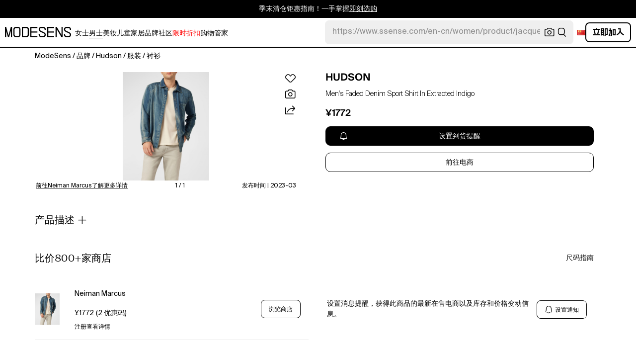

--- FILE ---
content_type: text/html; charset=utf-8
request_url: https://modesens.cn/product/hudson-men-denim-button-up-shirt-extracted-indigo-67513133/
body_size: 82091
content:
<!doctype html>
<html data-n-head-ssr lang="zh-cn" class="lang-zh " data-n-head="%7B%22lang%22:%7B%22ssr%22:%22zh-cn%22%7D,%22class%22:%7B%22ssr%22:%22lang-zh%20%22%7D%7D">
  <head >
    <title>Hudson Men&#x27;s Faded Denim Sport Shirt In Extracted Indigo  | ModeSens</title><meta data-n-head="ssr" charset="utf-8"><meta data-n-head="ssr" name="viewport" content="width=device-width, initial-scale=1.0, minimum-scale=1.0, maximum-scale=1.0, user-scalable=no"><meta data-n-head="ssr" name="ir-site-verification-token" value="-1470320165"><meta data-n-head="ssr" http-equiv="Content-Security-Policy" content="upgrade-insecure-requests"><meta data-n-head="ssr" property="og:type" content="website"><meta data-n-head="ssr" property="og:site_name" content="ModeSens"><meta data-n-head="ssr" property="fb:app_id" content="822420867799662"><meta data-n-head="ssr" name="theme-color" content="#FFF"><meta data-n-head="ssr" property="og:locale" content="zh_cn"><meta data-n-head="ssr" property="og:locale:alternate" content="en_US"><meta data-n-head="ssr" property="og:locale:alternate" content="zh_CN"><meta data-n-head="ssr" name="mobile-web-app-capable" content="yes"><meta data-n-head="ssr" name="apple-mobile-web-app-status-bar-style" content="default "><meta data-n-head="ssr" name="apple-itunes-app" content="app-id=976201094, app-argument=https://modesens.com/product/hudson-men-denim-button-up-shirt-extracted-indigo-67513133/"><meta data-n-head="ssr" name="google-play-app" content="app-id=com.modesens.androidapp"><meta data-n-head="ssr" data-hid="description" name="description" content="购买Hudson Men&#x27;s Faded Denim Sport Shirt In Extracted Indigo，价格低至¥1772。Hudson&#x27;s classic button-up shirt is cut from washed denim to a boxy silhouette. Spread collar Long sleeves with button cuffs Button front Chest patch pocket Frayed shirttail hem Cotton Machine wash Imported of Italian fabric SIZE &amp; FIT About 27&quot; from shoulder to hem Model measurements: 6&#x27;2&quot; tall Model measurements: neck 15&quot;, chest 40&quot;, waist 35&quot; Model is wearing US size Medium. Mens Denim &amp; Contemp - Contemp Denim And Bottom &gt; Hudson Jeans &gt; Saks Fifth Avenue &gt; Barneys. Hudson Jeans. Color: Extracted Indigo. Size: XXL."><meta data-n-head="ssr" data-hid="twitter:url" name="twitter:url" content="https://modesens.cn/product/hudson-men-denim-button-up-shirt-extracted-indigo-67513133/"><meta data-n-head="ssr" data-hid="twitter:title" name="twitter:title" content="Hudson Men&#x27;s Faded Denim Sport Shirt In Extracted Indigo | ModeSens"><meta data-n-head="ssr" data-hid="twitter:description" name="twitter:description" content="购买Hudson Men&#x27;s Faded Denim Sport Shirt In Extracted Indigo，价格低至¥1772。Hudson&#x27;s classic button-up shirt is cut from washed denim to a boxy silhouette. Spread collar Long sleeves with button cuffs Button front Chest patch pocket Frayed shirttail hem Cotton Machine wash Imported of Italian fabric SIZE &amp; FIT About 27&quot; from shoulder to hem Model measurements: 6&#x27;2&quot; tall Model measurements: neck 15&quot;, chest 40&quot;, waist 35&quot; Model is wearing US size Medium. Mens Denim &amp; Contemp - Contemp Denim And Bottom &gt; Hudson Jeans &gt; Saks Fifth Avenue &gt; Barneys. Hudson Jeans. Color: Extracted Indigo. Size: XXL."><meta data-n-head="ssr" data-hid="twitter:image:src" name="twitter:image:src" content="https://cdn.modesens.com/availability/70800923?w=400"><meta data-n-head="ssr" property="og:url" content="https://modesens.cn/product/hudson-men-denim-button-up-shirt-extracted-indigo-67513133/"><meta data-n-head="ssr" property="og:title" content="Hudson Men&#x27;s Faded Denim Sport Shirt In Extracted Indigo | ModeSens"><meta data-n-head="ssr" property="og:description" content="购买Hudson Men&#x27;s Faded Denim Sport Shirt In Extracted Indigo，价格低至¥1772。Hudson&#x27;s classic button-up shirt is cut from washed denim to a boxy silhouette. Spread collar Long sleeves with button cuffs Button front Chest patch pocket Frayed shirttail hem Cotton Machine wash Imported of Italian fabric SIZE &amp; FIT About 27&quot; from shoulder to hem Model measurements: 6&#x27;2&quot; tall Model measurements: neck 15&quot;, chest 40&quot;, waist 35&quot; Model is wearing US size Medium. Mens Denim &amp; Contemp - Contemp Denim And Bottom &gt; Hudson Jeans &gt; Saks Fifth Avenue &gt; Barneys. Hudson Jeans. Color: Extracted Indigo. Size: XXL."><meta data-n-head="ssr" property="og:image" content="https://cdn.modesens.com/availability/70800923?w=400"><meta data-n-head="ssr" name="twitter:card" content="summary_large_image"><meta data-n-head="ssr" name="robots" content="max-image-preview:large"><meta data-n-head="ssr" property="product:brand" content="HUDSON"><meta data-n-head="ssr" property="product:amount" content="1772"><meta data-n-head="ssr" property="product:original_price:currency" content="CNY"><meta data-n-head="ssr" property="product:condition" content="new"><meta data-n-head="ssr" property="product:category" content="TOP"><meta data-n-head="ssr" property="product:target_gender" content="male"><meta data-n-head="ssr" property="product:availability" content="oos"><meta data-n-head="ssr" name="twitter:label1" content="Price"><meta data-n-head="ssr" name="twitter:data1" content="CNY 1772"><meta data-n-head="ssr" name="twitter:label2" content="Designer"><meta data-n-head="ssr" name="twitter:data2" content="HUDSON"><link data-n-head="ssr" rel="preconnect" href="https://cdn.modesens.cn"><link data-n-head="ssr" rel="icon" type="image/png" sizes="32x32" href="https://cdn.modesens.cn/static/img/20250910M_32x32.png"><link data-n-head="ssr" rel="icon" type="image/png" sizes="16x16" href="https://cdn.modesens.cn/static/img/20250910M_16x16.png"><link data-n-head="ssr" rel="icon" type="image/png" sizes="48x48" href="https://cdn.modesens.cn/static/img/20250910M_48x48.png"><link data-n-head="ssr" rel="icon" type="image/png" sizes="192x192" href="https://cdn.modesens.cn/static/img/20250910M_192x192.png"><link data-n-head="ssr" rel="apple-touch-icon" type="image/png" sizes="167x167" href="https://cdn.modesens.cn/static/img/20250910M_167x167.png"><link data-n-head="ssr" rel="apple-touch-icon" type="image/png" sizes="180x180" href="https://cdn.modesens.cn/static/img/20250910M_180x180.png"><link data-n-head="ssr" rel="chrome-webstore-item" href="https://chrome.google.com/webstore/detail/cmfmhegpbogfmojekmidappigcfbgbcb"><link data-n-head="ssr" rel="manifest" href="/manifest.json"><link data-n-head="ssr" data-hid="canonical" rel="canonical" href="https://modesens.cn/product/hudson-men-faded-denim-sport-shirt-extracted-indigo-67513133/"><link data-n-head="ssr" data-hid="alternate-hreflang-en-us" rel="alternate" href="https://modesens.com/product/hudson-men-faded-denim-sport-shirt-extracted-indigo-67513133/" hreflang="en-us"><link data-n-head="ssr" data-hid="alternate-hreflang-en-gb" rel="alternate" href="https://modesens.com/en-gb/product/hudson-men-faded-denim-sport-shirt-extracted-indigo-67513133/" hreflang="en-gb"><link data-n-head="ssr" data-hid="alternate-hreflang-zh-cn" rel="alternate" href="https://modesens.cn/product/hudson-men-faded-denim-sport-shirt-extracted-indigo-67513133/" hreflang="zh-cn"><link data-n-head="ssr" data-hid="alternate-hreflang-x-default" rel="alternate" href="https://modesens.com/product/hudson-men-faded-denim-sport-shirt-extracted-indigo-67513133/" hreflang="x-default"><link data-n-head="ssr" rel="preload" href="https://cdn.modesens.com/availability/70800923?w=400" as="image"><script data-n-head="ssr">(function(w,d,s,l,i){w[l]=w[l]||[];w[l].push({'gtm.start':
        new Date().getTime(),event:'gtm.js'});var f=d.getElementsByTagName(s)[0],
        j=d.createElement(s),dl=l!='dataLayer'?'&l='+l:'';j.async=true;j.src=
        'https://www.googletagmanager.com/gtm.js?id='+i+dl;f.parentNode.insertBefore(j,f);
        })(window,document,'script','dataLayer','GTM-5FPW2R8');</script><script data-n-head="ssr">
          window.ms_page_type = 'pdpnewoutone'
          window.dataLayer = window.dataLayer || [];
          function gtag(){dataLayer.push(arguments);}
          gtag('js', new Date());
          var uid = ''
          var email = '';
          var config_data = {}
          config_data.content_group = 'pdpnewoutone'
          config_data.exp_variant_string = 'nuxt-3803-pdpout-pc-b;nuxt-3803-pdp2-pc-b;nuxt-3996-2-a;nuxt-4034-pc-b;'
          config_data.screen_width = window.innerWidth
          if (uid) {
            config_data.user_id = uid
          }
          if (undefined) {
            config_data.cookie_flags = 'SameSite=None;Secure'
          }
          gtag('config', 'G-DJWKGXM3TP', config_data);
          if (uid) {
            gtag('set', 'user_properties', {
              user_level: ''
            })
          }
          function gtagEvent(eventName, parameters) {
            let _parameters = { ...parameters }
            if (!_parameters.page_type) {
              _parameters.page_type = window.$nuxt.$store.state.pageType || window.$nuxt.$route.path
            }
            if (uid && !_parameters.lsuid) {
              _parameters.lsuid = uid
            }
            let _eventName = undefined ? eventName + '_ex' : eventName
            gtag('event', _eventName, {
              ..._parameters
            })
          }
          //写cookies
          function setCookie(name, value, days = 30) {
            var exp = new Date()
            exp.setTime(exp.getTime() + days * 24 * 60 * 60 * 1000)
            document.cookie = name + '=' + encodeURIComponent(value) + ';expires=' + exp.toGMTString() + ';path=/'
          }

          //读取cookies
          function getCookie(name) {
            var reg = new RegExp('(^| )' + name + '=([^;]*)(;|$)')
            var arr = document.cookie.match(reg)
            if (arr) return decodeURIComponent(arr[2])
            else return null
          }

          //删除cookies
          function delCookie(name) {
            //获取cookie
            var data = getCookie(name)
            //如果获取到cookie则重新设置cookie的生存周期为过去时间
            if (data) {
              setCookie(name, data, -1)
            }
          }
          gtag('get', 'G-DJWKGXM3TP', 'session_id', id => {
            sessionStorage.setItem('ms_gsid', id)
            let key = 'gsid'
            let osid = getCookie(key)
            if (id && osid !== id) {
              delCookie(key)
              setCookie(key, id, 1)
            }
          })
          gtag('get', 'G-DJWKGXM3TP', 'client_id', id => {
            sessionStorage.setItem('ms_gcid', id)
            let key = 'gcid'
            let ocid = getCookie(key)
            if (id && ocid !== id) {
              delCookie(key)
              setCookie(key, id, 30)
            }
          })
          if (['paid_membership_landing', 'closetownermembership', 'cart'].includes(config_data.content_group)) {
            let view_page_info = getCookie('where_openpage') || ''
            if (view_page_info) {
              delCookie('where_openpage')
            }
            view_page_info = view_page_info ? view_page_info.split(';') : []
            let component_type = view_page_info[0] 
            let value = view_page_info[1]
            gtagEvent('view_page', {
              value_type: 'web',
              value,
              component_type,
              page_type: 'pdpnewoutone'
            })
          }
          </script><script data-n-head="ssr" data-hid="ldjson-schema" type="application/ld+json">{"@context":"https://schema.org","@type":"BreadcrumbList","itemListElement":[{"@type":"ListItem","position":1,"name":"ModeSens","item":"https://modesens.cn/"},{"@type":"ListItem","position":2,"name":"品牌","item":"https://modesens.cn/designers/"},{"@type":"ListItem","position":3,"name":"Hudson","item":"https://modesens.cn/designers/hudson/men/"},{"@type":"ListItem","position":4,"name":"服装","item":"https://modesens.cn/designers/hudson/men/clothing/"},{"@type":"ListItem","position":5,"name":"衬衫","item":"https://modesens.cn/designers/hudson/men/shirts/"}]}</script><script data-n-head="ssr" data-hid="ldjson-schema" type="application/ld+json">{"@context":"https://schema.org/","@type":"Product","name":"Men's Faded Denim Sport Shirt In Extracted Indigo","image":["https://cdn.modesens.com/availability/70800923?w=1024","https://cdn.modesens.com/media/182680613?w=1024"],"sku":67513133,"description":"购买Hudson Men's Faded Denim Sport Shirt In Extracted Indigo，价格低至¥1772。Hudson's classic button-up shirt is cut from washed denim to a boxy silhouette. Spread collar Long sleeves with button cuffs Button front Chest patch pocket Frayed shirttail hem Cotton Machine wash Imported of Italian fabric SIZE & FIT About 27\" from shoulder to hem Model measurements: 6'2\" tall Model measurements: neck 15\", chest 40\", waist 35\" Model is wearing US size Medium. Mens Denim & Contemp - Contemp Denim And Bottom > Hudson Jeans > Saks Fifth Avenue > Barneys. Hudson Jeans. Color: Extracted Indigo. Size: XXL.","brand":{"@type":"Brand","name":"HUDSON"},"productID":67513133,"color":"Extracted Indigo","offers":{"@type":"Offer","url":"/product/hudson-men-faded-denim-sport-shirt-extracted-indigo-67513133/","price":"1772","priceCurrency":"CNY","itemCondition":"http://schema.org/NewCondition","availability":"http://schema.org/SoldOut"}}</script><style data-vue-ssr-id="6312baa8:0 0d70d928:0 61f6baf2:0 0a6db6c8:0 1a9c40a8:0 62e15f3e:0 f7086628:0 24f0b8a8:0 de4c1c8c:0 7c921e69:0 c199cfc6:0 86c91484:0 4d7c99b6:0 7dc36775:0 28cddd77:0 3039611e:0 0f69f52e:0 3a20de1a:0 548491d3:0 53face06:0 27373802:0 45c30213:0 a6310ac0:0 6a01f472:0 02a37764:0 ce50bfc8:0 10521cc3:0 306b4d21:0 ba9791aa:0 02a20f98:0 5f07b498:0 c154b8c2:0 612e662f:0">@font-face{font-family:"SuisseIntl";font-weight:400;font-display:swap;src:url(https://cdn.modesens.cn/static/fonts/SuisseIntl-Regular.woff2)}@font-face{font-family:"SuisseIntl";font-weight:300;font-display:swap;src:url(https://cdn.modesens.cn/static/fonts/SuisseIntl-Light.woff2)}@font-face{font-family:"SuisseIntl";font-weight:100;font-display:swap;src:url(https://cdn.modesens.cn/static/fonts/SuisseIntl-Thin.woff2)}@font-face{font-family:"SuisseIntl";font-weight:700;font-display:swap;src:url(https://cdn.modesens.cn/static/fonts/SuisseIntl-Semibold.woff2)}@font-face{font-family:"Suisse Neue";font-weight:300;font-display:swap;src:url(https://cdn.modesens.cn/static/fonts/SuisseNeue-Light.woff2)}@font-face{font-family:"PP Nikkei Pacific";font-weight:300;font-display:swap;src:url(https://cdn.modesens.cn/static/fonts/PPNikkeiPacific-Light.woff2)}@font-face{font-family:"PP Nikkei Pacific";font-weight:400;font-display:swap;src:url(https://cdn.modesens.cn/static/fonts/PPNikkeiPacific-Regular.woff2)}@font-face{font-family:"SimSun";font-weight:400;font-display:"optional";src:url(https://cdn.modesens.cn/static/fonts/SourceHanSerifSC-Regular2.woff2)}@font-face{font-family:"Alimama ShuHeiTi";font-weight:700;font-display:"optional";src:url(https://cdn.modesens.cn/static/fonts/AlimamaShuHeiTi-Bold2.woff2)}
@font-face{font-family:"Phosphor";src:url(https://cdn.modesens.cn/static/css/Phosphor.woff2) format("woff2");font-weight:400;font-style:normal;font-display:swap}.ph{font-family:"Phosphor"!important;speak:never;font-style:normal;font-weight:400;font-variant:normal;text-transform:none;line-height:1;letter-spacing:0;-ms-font-feature-settings:"liga" 1;font-feature-settings:"liga",normal,"dlig";font-variant-ligatures:discretionary-ligatures;-webkit-font-smoothing:antialiased;-moz-osx-font-smoothing:grayscale}.ph.ph-address-book:before{content:"\e6f8"}.ph.ph-address-book-tabs:before{content:"\ee4e"}.ph.ph-alarm:before{content:"\e006"}.ph.ph-amazon-logo:before{content:"\e96c"}.ph.ph-android-logo:before{content:"\e008"}.ph.ph-aperture:before{content:"\e00a"}.ph.ph-app-store-logo:before{content:"\e974"}.ph.ph-app-window:before{content:"\e5da"}.ph.ph-apple-logo:before{content:"\e516"}.ph.ph-arrow-clockwise:before{content:"\e036"}.ph.ph-arrow-counter-clockwise:before{content:"\e038"}.ph.ph-arrow-down:before{content:"\e03e"}.ph.ph-arrow-down-left:before{content:"\e040"}.ph.ph-arrow-down-right:before{content:"\e042"}.ph.ph-arrow-left:before{content:"\e058"}.ph.ph-arrow-line-down:before{content:"\e05c"}.ph.ph-arrow-line-down-left:before{content:"\e05e"}.ph.ph-arrow-line-down-right:before{content:"\e060"}.ph.ph-arrow-line-left:before{content:"\e062"}.ph.ph-arrow-line-right:before{content:"\e064"}.ph.ph-arrow-line-up:before{content:"\e066"}.ph.ph-arrow-line-up-left:before{content:"\e068"}.ph.ph-arrow-line-up-right:before{content:"\e06a"}.ph.ph-arrow-right:before{content:"\e06c"}.ph.ph-arrow-up:before{content:"\e08e"}.ph.ph-arrow-up-left:before{content:"\e090"}.ph.ph-arrow-up-right:before{content:"\e092"}.ph.ph-arrows-out-cardinal:before{content:"\e0a4"}.ph.ph-bag:before{content:"\e0b0"}.ph.ph-bag-simple:before{content:"\e5e6"}.ph.ph-barcode:before{content:"\e0b8"}.ph.ph-bell:before{content:"\e0ce"}.ph.ph-cake:before{content:"\e780"}.ph.ph-calendar-blank:before{content:"\e10a"}.ph.ph-camera:before{content:"\e10e"}.ph.ph-camera-plus:before{content:"\ec58"}.ph.ph-caret-down:before{content:"\e136"}.ph.ph-caret-left:before{content:"\e138"}.ph.ph-caret-right:before{content:"\e13a"}.ph.ph-caret-up:before{content:"\e13c"}.ph.ph-chart-bar:before{content:"\e150"}.ph.ph-chat:before{content:"\e15c"}.ph.ph-chat-dots:before{content:"\e170"}.ph.ph-check:before{content:"\e182"}.ph.ph-check-circle:before{content:"\e184"}.ph.ph-check-fat:before{content:"\eba6"}.ph.ph-check-square:before{content:"\e186"}.ph.ph-check-square-offset:before{content:"\e188"}.ph.ph-clipboard:before{content:"\e196"}.ph.ph-clipboard-text:before{content:"\e198"}.ph.ph-coat-hanger:before{content:"\e7fe"}.ph.ph-coins:before{content:"\e78e"}.ph.ph-compass:before{content:"\e1c8"}.ph.ph-device-mobile-camera:before{content:"\e1e2"}.ph.ph-diamonds-four:before{content:"\e8f4"}.ph.ph-dots-three:before{content:"\e1fe"}.ph.ph-eye:before{content:"\e220"}.ph.ph-eye-closed:before{content:"\e222"}.ph.ph-facebook-logo:before{content:"\e226"}.ph.ph-file:before{content:"\e230"}.ph.ph-file-arrow-down:before{content:"\e232"}.ph.ph-file-arrow-up:before{content:"\e61e"}.ph.ph-globe:before{content:"\e288"}.ph.ph-google-chrome-logo:before{content:"\e976"}.ph.ph-hand-coins:before{content:"\ea8c"}.ph.ph-headset:before{content:"\e584"}.ph.ph-house:before{content:"\e2c2"}.ph.ph-image:before{content:"\e2ca"}.ph.ph-info:before{content:"\e2ce"}.ph.ph-instagram-logo:before{content:"\e2d0"}.ph.ph-link:before{content:"\e2e2"}.ph.ph-link-simple:before{content:"\e2e6"}.ph.ph-linkedin-logo:before{content:"\e2ee"}.ph.ph-list:before{content:"\e2f0"}.ph.ph-list-bullets:before{content:"\e2f2"}.ph.ph-list-checks:before{content:"\eadc"}.ph.ph-list-heart:before{content:"\ebde"}.ph.ph-list-magnifying-glass:before{content:"\ebe0"}.ph.ph-list-numbers:before{content:"\e2f6"}.ph.ph-list-plus:before{content:"\e2f8"}.ph.ph-list-star:before{content:"\ebdc"}.ph.ph-lock:before{content:"\e2fa"}.ph.ph-lock-open:before{content:"\e306"}.ph.ph-map-pin:before{content:"\e316"}.ph.ph-medal:before{content:"\e320"}.ph.ph-minus:before{content:"\e32a"}.ph.ph-minus-circle:before{content:"\e32c"}.ph.ph-money:before{content:"\e588"}.ph.ph-moon:before{content:"\e330"}.ph.ph-number-circle-eight:before{content:"\e352"}.ph.ph-number-circle-five:before{content:"\e358"}.ph.ph-number-circle-four:before{content:"\e35e"}.ph.ph-number-circle-nine:before{content:"\e364"}.ph.ph-number-circle-one:before{content:"\e36a"}.ph.ph-number-circle-seven:before{content:"\e370"}.ph.ph-number-circle-six:before{content:"\e376"}.ph.ph-number-circle-three:before{content:"\e37c"}.ph.ph-number-circle-two:before{content:"\e382"}.ph.ph-number-circle-zero:before{content:"\e388"}.ph.ph-number-eight:before{content:"\e350"}.ph.ph-number-five:before{content:"\e356"}.ph.ph-number-four:before{content:"\e35c"}.ph.ph-number-nine:before{content:"\e362"}.ph.ph-number-one:before{content:"\e368"}.ph.ph-number-seven:before{content:"\e36e"}.ph.ph-number-six:before{content:"\e374"}.ph.ph-number-square-eight:before{content:"\e354"}.ph.ph-number-square-five:before{content:"\e35a"}.ph.ph-number-square-four:before{content:"\e360"}.ph.ph-number-square-nine:before{content:"\e366"}.ph.ph-number-square-one:before{content:"\e36c"}.ph.ph-number-square-seven:before{content:"\e372"}.ph.ph-number-square-six:before{content:"\e378"}.ph.ph-number-square-three:before{content:"\e37e"}.ph.ph-number-square-two:before{content:"\e384"}.ph.ph-number-square-zero:before{content:"\e38a"}.ph.ph-number-three:before{content:"\e37a"}.ph.ph-number-two:before{content:"\e380"}.ph.ph-number-zero:before{content:"\e386"}.ph.ph-paper-plane-tilt:before{content:"\e398"}.ph.ph-pencil:before{content:"\e3ae"}.ph.ph-pencil-circle:before{content:"\e3b0"}.ph.ph-pencil-line:before{content:"\e3b2"}.ph.ph-pencil-ruler:before{content:"\e906"}.ph.ph-pinterest-logo:before{content:"\e64e"}.ph.ph-plus:before{content:"\e3d4"}.ph.ph-plus-circle:before{content:"\e3d6"}.ph.ph-plus-minus:before{content:"\e3d8"}.ph.ph-plus-square:before{content:"\ed4a"}.ph.ph-puzzle-piece:before{content:"\e596"}.ph.ph-qr-code:before{content:"\e3e6"}.ph.ph-question:before{content:"\e3e8"}.ph.ph-question-mark:before{content:"\e3e9"}.ph.ph-reddit-logo:before{content:"\e59c"}.ph.ph-scan:before{content:"\ebb6"}.ph.ph-seal-percent:before{content:"\e60a"}.ph.ph-share:before{content:"\e406"}.ph.ph-share-fat:before{content:"\ed52"}.ph.ph-share-network:before{content:"\e408"}.ph.ph-shield-check:before{content:"\e40c"}.ph.ph-sort-ascending:before{content:"\e444"}.ph.ph-sort-descending:before{content:"\e446"}.ph.ph-square:before{content:"\e45e"}.ph.ph-star:before{content:"\e46a"}.ph.ph-star-four:before{content:"\e6a4"}.ph.ph-star-half:before{content:"\e70a"}.ph.ph-storefront:before{content:"\e470"}.ph.ph-sun:before{content:"\e472"}.ph.ph-t-shirt:before{content:"\e670"}.ph.ph-tag:before{content:"\e478"}.ph.ph-tag-chevron:before{content:"\e672"}.ph.ph-tag-simple:before{content:"\e47a"}.ph.ph-threads-logo:before{content:"\ed9e"}.ph.ph-ticket:before{content:"\e490"}.ph.ph-tiktok-logo:before{content:"\eaf2"}.ph.ph-trash:before{content:"\e4a6"}.ph.ph-trend-down:before{content:"\e4ac"}.ph.ph-trend-up:before{content:"\e4ae"}.ph.ph-trophy:before{content:"\e67e"}.ph.ph-tumblr-logo:before{content:"\e8d4"}.ph.ph-twitter-logo:before{content:"\e4ba"}.ph.ph-user:before{content:"\e4c2"}.ph.ph-user-check:before{content:"\eafa"}.ph.ph-user-circle:before{content:"\e4c4"}.ph.ph-user-circle-check:before{content:"\ec38"}.ph.ph-user-circle-plus:before{content:"\e4ca"}.ph.ph-user-list:before{content:"\e73c"}.ph.ph-user-plus:before{content:"\e4d0"}.ph.ph-users:before{content:"\e4d6"}.ph.ph-users-four:before{content:"\e68c"}.ph.ph-users-three:before{content:"\e68e"}.ph.ph-warning-circle:before{content:"\e4e2"}.ph.ph-wechat-logo:before{content:"\e8d2"}.ph.ph-x:before{content:"\e4f6"}.ph.ph-x-logo:before{content:"\e4bc"}.ph.ph-x-square:before{content:"\e4fa"}.ph.ph-youtube-logo:before{content:"\e4fc"}.ph.ph-sliders-horizontal:before{content:"\e434"}.ph.ph-credit-card:before{content:"\e1d2"}
@font-face{font-family:"Phosphor-Fill";src:url(https://cdn.modesens.cn/static/css/Phosphor-Fill.woff2) format("woff2");font-weight:400;font-style:normal;font-display:swap}.ph-fill{font-family:"Phosphor-Fill"!important;speak:never;font-style:normal;font-weight:400;font-variant:normal;text-transform:none;line-height:1;letter-spacing:0;-ms-font-feature-settings:"liga" 1;font-feature-settings:"liga",normal,"dlig";font-variant-ligatures:discretionary-ligatures;-webkit-font-smoothing:antialiased;-moz-osx-font-smoothing:grayscale}.ph-fill.ph-android-logo:before{content:"\e008"}.ph-fill.ph-apple-logo:before{content:"\e516"}.ph-fill.ph-bell:before{content:"\e0ce"}.ph-fill.ph-number-circle-eight:before{content:"\e352"}.ph-fill.ph-number-circle-five:before{content:"\e358"}.ph-fill.ph-number-circle-four:before{content:"\e35e"}.ph-fill.ph-number-circle-nine:before{content:"\e364"}.ph-fill.ph-number-circle-one:before{content:"\e36a"}.ph-fill.ph-number-circle-seven:before{content:"\e370"}.ph-fill.ph-number-circle-six:before{content:"\e376"}.ph-fill.ph-number-circle-three:before{content:"\e37c"}.ph-fill.ph-number-circle-two:before{content:"\e382"}.ph-fill.ph-number-circle-zero:before{content:"\e388"}.ph-fill.ph-star:before{content:"\e46a"}.ph-fill.ph-star-four:before{content:"\e6a4"}.ph-fill.ph-star-half:before{content:"\e70a"}
/*!
 * Bootstrap Grid v4.6.1 (https://getbootstrap.com/)
 * Copyright 2011-2021 The Bootstrap Authors
 * Copyright 2011-2021 Twitter, Inc.
 * Licensed under MIT (https://github.com/twbs/bootstrap/blob/main/LICENSE)
 */.container,.container-fluid,.container-lg,.container-md,.container-sm,.container-xl{width:100%;padding-right:15px;padding-left:15px;margin-right:auto;margin-left:auto}.row{display:flex;flex-wrap:wrap;margin-right:-15px;margin-left:-15px}.col,.col-1,.col-2,.col-3,.col-4,.col-5,.col-6,.col-7,.col-8,.col-9,.col-10,.col-11,.col-12,.col-auto,.col-lg,.col-lg-1,.col-lg-2,.col-lg-3,.col-lg-4,.col-lg-5,.col-lg-6,.col-lg-7,.col-lg-8,.col-lg-9,.col-lg-10,.col-lg-11,.col-lg-12,.col-lg-auto,.col-md,.col-md-1,.col-md-2,.col-md-3,.col-md-4,.col-md-5,.col-md-6,.col-md-7,.col-md-8,.col-md-9,.col-md-10,.col-md-11,.col-md-12,.col-md-auto,.col-sm,.col-sm-1,.col-sm-2,.col-sm-3,.col-sm-4,.col-sm-5,.col-sm-6,.col-sm-7,.col-sm-8,.col-sm-9,.col-sm-10,.col-sm-11,.col-sm-12,.col-sm-auto,.col-xl,.col-xl-1,.col-xl-2,.col-xl-3,.col-xl-4,.col-xl-5,.col-xl-6,.col-xl-7,.col-xl-8,.col-xl-9,.col-xl-10,.col-xl-11,.col-xl-12,.col-xl-auto{position:relative;width:100%;padding-right:15px;padding-left:15px}.col{flex-basis:0;flex-grow:1;max-width:100%}.col-auto{flex:0 0 auto;width:auto;max-width:100%}.col-1{flex:0 0 8.333333%;max-width:8.333333%}.col-2{flex:0 0 16.666667%;max-width:16.666667%}.col-3{flex:0 0 25%;max-width:25%}.col-4{flex:0 0 33.333333%;max-width:33.333333%}.col-5{flex:0 0 41.666667%;max-width:41.666667%}.col-6{flex:0 0 50%;max-width:50%}.col-7{flex:0 0 58.333333%;max-width:58.333333%}.col-8{flex:0 0 66.666667%;max-width:66.666667%}.col-9{flex:0 0 75%;max-width:75%}.col-10{flex:0 0 83.333333%;max-width:83.333333%}.col-11{flex:0 0 91.666667%;max-width:91.666667%}.col-12{flex:0 0 100%;max-width:100%}.d-none{display:none!important}.d-inline{display:inline!important}.d-inline-block{display:inline-block!important}.d-block{display:block!important}.d-flex{display:flex!important}.d-inline-flex{display:inline-flex!important}.flex-row{flex-direction:row!important}.flex-column{flex-direction:column!important}.flex-row-reverse{flex-direction:row-reverse!important}.flex-column-reverse{flex-direction:column-reverse!important}.flex-wrap{flex-wrap:wrap!important}.flex-nowrap{flex-wrap:nowrap!important}.flex-wrap-reverse{flex-wrap:wrap-reverse!important}.flex-fill{flex:1 1 auto!important}.flex-grow-0{flex-grow:0!important}.flex-grow-1{flex-grow:1!important}.flex-shrink-0{flex-shrink:0!important}.flex-shrink-1{flex-shrink:1!important}.justify-content-start{justify-content:flex-start!important}.justify-content-end{justify-content:flex-end!important}.justify-content-center{justify-content:center!important}.justify-content-between{justify-content:space-between!important}.justify-content-around{justify-content:space-around!important}.align-items-start{align-items:flex-start!important}.align-items-end{align-items:flex-end!important}.align-items-center{align-items:center!important}.align-items-baseline{align-items:baseline!important}.align-items-stretch{align-items:stretch!important}.align-content-start{align-content:flex-start!important}.align-content-end{align-content:flex-end!important}.align-content-center{align-content:center!important}.align-content-between{align-content:space-between!important}.align-content-around{align-content:space-around!important}.align-content-stretch{align-content:stretch!important}.align-self-auto{align-self:auto!important}.align-self-start{align-self:flex-start!important}.align-self-end{align-self:flex-end!important}.align-self-center{align-self:center!important}.align-self-baseline{align-self:baseline!important}.align-self-stretch{align-self:stretch!important}.m-0{margin:0!important}.mt-0,.my-0{margin-top:0!important}.mr-0,.mx-0{margin-right:0!important}.mb-0,.my-0{margin-bottom:0!important}.ml-0,.mx-0{margin-left:0!important}.m-1{margin:.25rem!important}.mt-1,.my-1{margin-top:.25rem!important}.mr-1,.mx-1{margin-right:.25rem!important}.mb-1,.my-1{margin-bottom:.25rem!important}.ml-1,.mx-1{margin-left:.25rem!important}.m-2{margin:.5rem!important}.mt-2,.my-2{margin-top:.5rem!important}.mr-2,.mx-2{margin-right:.5rem!important}.mb-2,.my-2{margin-bottom:.5rem!important}.ml-2,.mx-2{margin-left:.5rem!important}.m-3{margin:1rem!important}.mt-3,.my-3{margin-top:1rem!important}.mr-3,.mx-3{margin-right:1rem!important}.mb-3,.my-3{margin-bottom:1rem!important}.ml-3,.mx-3{margin-left:1rem!important}.m-4{margin:1.5rem!important}.mt-4,.my-4{margin-top:1.5rem!important}.mr-4,.mx-4{margin-right:1.5rem!important}.mb-4,.my-4{margin-bottom:1.5rem!important}.ml-4,.mx-4{margin-left:1.5rem!important}.m-5{margin:3rem!important}.mt-5,.my-5{margin-top:3rem!important}.mr-5,.mx-5{margin-right:3rem!important}.mb-5,.my-5{margin-bottom:3rem!important}.ml-5,.mx-5{margin-left:3rem!important}.p-0{padding:0!important}.pt-0,.py-0{padding-top:0!important}.pr-0,.px-0{padding-right:0!important}.pb-0,.py-0{padding-bottom:0!important}.pl-0,.px-0{padding-left:0!important}.p-1{padding:.25rem!important}.pt-1,.py-1{padding-top:.25rem!important}.pr-1,.px-1{padding-right:.25rem!important}.pb-1,.py-1{padding-bottom:.25rem!important}.pl-1,.px-1{padding-left:.25rem!important}.p-2{padding:.5rem!important}.pt-2,.py-2{padding-top:.5rem!important}.pr-2,.px-2{padding-right:.5rem!important}.pb-2,.py-2{padding-bottom:.5rem!important}.pl-2,.px-2{padding-left:.5rem!important}.p-3{padding:1rem!important}.pt-3,.py-3{padding-top:1rem!important}.pr-3,.px-3{padding-right:1rem!important}.pb-3,.py-3{padding-bottom:1rem!important}.pl-3,.px-3{padding-left:1rem!important}.p-4{padding:1.5rem!important}.pt-4,.py-4{padding-top:1.5rem!important}.pr-4,.px-4{padding-right:1.5rem!important}.pb-4,.py-4{padding-bottom:1.5rem!important}.pl-4,.px-4{padding-left:1.5rem!important}.p-5{padding:3rem!important}.pt-5,.py-5{padding-top:3rem!important}.pr-5,.px-5{padding-right:3rem!important}.pb-5,.py-5{padding-bottom:3rem!important}.pl-5,.px-5{padding-left:3rem!important}.m-auto{margin:auto!important}.mt-auto,.my-auto{margin-top:auto!important}.mr-auto,.mx-auto{margin-right:auto!important}.mb-auto,.my-auto{margin-bottom:auto!important}.ml-auto,.mx-auto{margin-left:auto!important}@media (min-width:576px){.container,.container-sm{max-width:540px}.col-sm{flex-basis:0;flex-grow:1;max-width:100%}.col-sm-auto{flex:0 0 auto;width:auto;max-width:100%}.col-sm-1{flex:0 0 8.333333%;max-width:8.333333%}.col-sm-2{flex:0 0 16.666667%;max-width:16.666667%}.col-sm-3{flex:0 0 25%;max-width:25%}.col-sm-4{flex:0 0 33.333333%;max-width:33.333333%}.col-sm-5{flex:0 0 41.666667%;max-width:41.666667%}.col-sm-6{flex:0 0 50%;max-width:50%}.col-sm-7{flex:0 0 58.333333%;max-width:58.333333%}.col-sm-8{flex:0 0 66.666667%;max-width:66.666667%}.col-sm-9{flex:0 0 75%;max-width:75%}.col-sm-10{flex:0 0 83.333333%;max-width:83.333333%}.col-sm-11{flex:0 0 91.666667%;max-width:91.666667%}.col-sm-12{flex:0 0 100%;max-width:100%}.d-sm-none{display:none!important}.d-sm-inline{display:inline!important}.d-sm-inline-block{display:inline-block!important}.d-sm-block{display:block!important}.d-sm-flex{display:flex!important}.d-sm-inline-flex{display:inline-flex!important}.flex-sm-row{flex-direction:row!important}.flex-sm-column{flex-direction:column!important}.flex-sm-row-reverse{flex-direction:row-reverse!important}.flex-sm-column-reverse{flex-direction:column-reverse!important}.flex-sm-wrap{flex-wrap:wrap!important}.flex-sm-nowrap{flex-wrap:nowrap!important}.flex-sm-wrap-reverse{flex-wrap:wrap-reverse!important}.flex-sm-fill{flex:1 1 auto!important}.flex-sm-grow-0{flex-grow:0!important}.flex-sm-grow-1{flex-grow:1!important}.flex-sm-shrink-0{flex-shrink:0!important}.flex-sm-shrink-1{flex-shrink:1!important}.justify-content-sm-start{justify-content:flex-start!important}.justify-content-sm-end{justify-content:flex-end!important}.justify-content-sm-center{justify-content:center!important}.justify-content-sm-between{justify-content:space-between!important}.justify-content-sm-around{justify-content:space-around!important}.align-items-sm-start{align-items:flex-start!important}.align-items-sm-end{align-items:flex-end!important}.align-items-sm-center{align-items:center!important}.align-items-sm-baseline{align-items:baseline!important}.align-items-sm-stretch{align-items:stretch!important}.align-content-sm-start{align-content:flex-start!important}.align-content-sm-end{align-content:flex-end!important}.align-content-sm-center{align-content:center!important}.align-content-sm-between{align-content:space-between!important}.align-content-sm-around{align-content:space-around!important}.align-content-sm-stretch{align-content:stretch!important}.align-self-sm-auto{align-self:auto!important}.align-self-sm-start{align-self:flex-start!important}.align-self-sm-end{align-self:flex-end!important}.align-self-sm-center{align-self:center!important}.align-self-sm-baseline{align-self:baseline!important}.align-self-sm-stretch{align-self:stretch!important}.m-sm-0{margin:0!important}.mt-sm-0,.my-sm-0{margin-top:0!important}.mr-sm-0,.mx-sm-0{margin-right:0!important}.mb-sm-0,.my-sm-0{margin-bottom:0!important}.ml-sm-0,.mx-sm-0{margin-left:0!important}.m-sm-1{margin:.25rem!important}.mt-sm-1,.my-sm-1{margin-top:.25rem!important}.mr-sm-1,.mx-sm-1{margin-right:.25rem!important}.mb-sm-1,.my-sm-1{margin-bottom:.25rem!important}.ml-sm-1,.mx-sm-1{margin-left:.25rem!important}.m-sm-2{margin:.5rem!important}.mt-sm-2,.my-sm-2{margin-top:.5rem!important}.mr-sm-2,.mx-sm-2{margin-right:.5rem!important}.mb-sm-2,.my-sm-2{margin-bottom:.5rem!important}.ml-sm-2,.mx-sm-2{margin-left:.5rem!important}.m-sm-3{margin:1rem!important}.mt-sm-3,.my-sm-3{margin-top:1rem!important}.mr-sm-3,.mx-sm-3{margin-right:1rem!important}.mb-sm-3,.my-sm-3{margin-bottom:1rem!important}.ml-sm-3,.mx-sm-3{margin-left:1rem!important}.m-sm-4{margin:1.5rem!important}.mt-sm-4,.my-sm-4{margin-top:1.5rem!important}.mr-sm-4,.mx-sm-4{margin-right:1.5rem!important}.mb-sm-4,.my-sm-4{margin-bottom:1.5rem!important}.ml-sm-4,.mx-sm-4{margin-left:1.5rem!important}.m-sm-5{margin:3rem!important}.mt-sm-5,.my-sm-5{margin-top:3rem!important}.mr-sm-5,.mx-sm-5{margin-right:3rem!important}.mb-sm-5,.my-sm-5{margin-bottom:3rem!important}.ml-sm-5,.mx-sm-5{margin-left:3rem!important}.p-sm-0{padding:0!important}.pt-sm-0,.py-sm-0{padding-top:0!important}.pr-sm-0,.px-sm-0{padding-right:0!important}.pb-sm-0,.py-sm-0{padding-bottom:0!important}.pl-sm-0,.px-sm-0{padding-left:0!important}.p-sm-1{padding:.25rem!important}.pt-sm-1,.py-sm-1{padding-top:.25rem!important}.pr-sm-1,.px-sm-1{padding-right:.25rem!important}.pb-sm-1,.py-sm-1{padding-bottom:.25rem!important}.pl-sm-1,.px-sm-1{padding-left:.25rem!important}.p-sm-2{padding:.5rem!important}.pt-sm-2,.py-sm-2{padding-top:.5rem!important}.pr-sm-2,.px-sm-2{padding-right:.5rem!important}.pb-sm-2,.py-sm-2{padding-bottom:.5rem!important}.pl-sm-2,.px-sm-2{padding-left:.5rem!important}.p-sm-3{padding:1rem!important}.pt-sm-3,.py-sm-3{padding-top:1rem!important}.pr-sm-3,.px-sm-3{padding-right:1rem!important}.pb-sm-3,.py-sm-3{padding-bottom:1rem!important}.pl-sm-3,.px-sm-3{padding-left:1rem!important}.p-sm-4{padding:1.5rem!important}.pt-sm-4,.py-sm-4{padding-top:1.5rem!important}.pr-sm-4,.px-sm-4{padding-right:1.5rem!important}.pb-sm-4,.py-sm-4{padding-bottom:1.5rem!important}.pl-sm-4,.px-sm-4{padding-left:1.5rem!important}.p-sm-5{padding:3rem!important}.pt-sm-5,.py-sm-5{padding-top:3rem!important}.pr-sm-5,.px-sm-5{padding-right:3rem!important}.pb-sm-5,.py-sm-5{padding-bottom:3rem!important}.pl-sm-5,.px-sm-5{padding-left:3rem!important}.m-sm-auto{margin:auto!important}.mt-sm-auto,.my-sm-auto{margin-top:auto!important}.mr-sm-auto,.mx-sm-auto{margin-right:auto!important}.mb-sm-auto,.my-sm-auto{margin-bottom:auto!important}.ml-sm-auto,.mx-sm-auto{margin-left:auto!important}}@media (min-width:768px){.container,.container-md,.container-sm{max-width:720px}.col-md{flex-basis:0;flex-grow:1;max-width:100%}.col-md-auto{flex:0 0 auto;width:auto;max-width:100%}.col-md-1{flex:0 0 8.333333%;max-width:8.333333%}.col-md-2{flex:0 0 16.666667%;max-width:16.666667%}.col-md-3{flex:0 0 25%;max-width:25%}.col-md-4{flex:0 0 33.333333%;max-width:33.333333%}.col-md-5{flex:0 0 41.666667%;max-width:41.666667%}.col-md-6{flex:0 0 50%;max-width:50%}.col-md-7{flex:0 0 58.333333%;max-width:58.333333%}.col-md-8{flex:0 0 66.666667%;max-width:66.666667%}.col-md-9{flex:0 0 75%;max-width:75%}.col-md-10{flex:0 0 83.333333%;max-width:83.333333%}.col-md-11{flex:0 0 91.666667%;max-width:91.666667%}.col-md-12{flex:0 0 100%;max-width:100%}.d-md-none{display:none!important}.d-md-inline{display:inline!important}.d-md-inline-block{display:inline-block!important}.d-md-block{display:block!important}.d-md-flex{display:flex!important}.d-md-inline-flex{display:inline-flex!important}.flex-md-row{flex-direction:row!important}.flex-md-column{flex-direction:column!important}.flex-md-row-reverse{flex-direction:row-reverse!important}.flex-md-column-reverse{flex-direction:column-reverse!important}.flex-md-wrap{flex-wrap:wrap!important}.flex-md-nowrap{flex-wrap:nowrap!important}.flex-md-wrap-reverse{flex-wrap:wrap-reverse!important}.flex-md-fill{flex:1 1 auto!important}.flex-md-grow-0{flex-grow:0!important}.flex-md-grow-1{flex-grow:1!important}.flex-md-shrink-0{flex-shrink:0!important}.flex-md-shrink-1{flex-shrink:1!important}.justify-content-md-start{justify-content:flex-start!important}.justify-content-md-end{justify-content:flex-end!important}.justify-content-md-center{justify-content:center!important}.justify-content-md-between{justify-content:space-between!important}.justify-content-md-around{justify-content:space-around!important}.align-items-md-start{align-items:flex-start!important}.align-items-md-end{align-items:flex-end!important}.align-items-md-center{align-items:center!important}.align-items-md-baseline{align-items:baseline!important}.align-items-md-stretch{align-items:stretch!important}.align-content-md-start{align-content:flex-start!important}.align-content-md-end{align-content:flex-end!important}.align-content-md-center{align-content:center!important}.align-content-md-between{align-content:space-between!important}.align-content-md-around{align-content:space-around!important}.align-content-md-stretch{align-content:stretch!important}.align-self-md-auto{align-self:auto!important}.align-self-md-start{align-self:flex-start!important}.align-self-md-end{align-self:flex-end!important}.align-self-md-center{align-self:center!important}.align-self-md-baseline{align-self:baseline!important}.align-self-md-stretch{align-self:stretch!important}.m-md-0{margin:0!important}.mt-md-0,.my-md-0{margin-top:0!important}.mr-md-0,.mx-md-0{margin-right:0!important}.mb-md-0,.my-md-0{margin-bottom:0!important}.ml-md-0,.mx-md-0{margin-left:0!important}.m-md-1{margin:.25rem!important}.mt-md-1,.my-md-1{margin-top:.25rem!important}.mr-md-1,.mx-md-1{margin-right:.25rem!important}.mb-md-1,.my-md-1{margin-bottom:.25rem!important}.ml-md-1,.mx-md-1{margin-left:.25rem!important}.m-md-2{margin:.5rem!important}.mt-md-2,.my-md-2{margin-top:.5rem!important}.mr-md-2,.mx-md-2{margin-right:.5rem!important}.mb-md-2,.my-md-2{margin-bottom:.5rem!important}.ml-md-2,.mx-md-2{margin-left:.5rem!important}.m-md-3{margin:1rem!important}.mt-md-3,.my-md-3{margin-top:1rem!important}.mr-md-3,.mx-md-3{margin-right:1rem!important}.mb-md-3,.my-md-3{margin-bottom:1rem!important}.ml-md-3,.mx-md-3{margin-left:1rem!important}.m-md-4{margin:1.5rem!important}.mt-md-4,.my-md-4{margin-top:1.5rem!important}.mr-md-4,.mx-md-4{margin-right:1.5rem!important}.mb-md-4,.my-md-4{margin-bottom:1.5rem!important}.ml-md-4,.mx-md-4{margin-left:1.5rem!important}.m-md-5{margin:3rem!important}.mt-md-5,.my-md-5{margin-top:3rem!important}.mr-md-5,.mx-md-5{margin-right:3rem!important}.mb-md-5,.my-md-5{margin-bottom:3rem!important}.ml-md-5,.mx-md-5{margin-left:3rem!important}.p-md-0{padding:0!important}.pt-md-0,.py-md-0{padding-top:0!important}.pr-md-0,.px-md-0{padding-right:0!important}.pb-md-0,.py-md-0{padding-bottom:0!important}.pl-md-0,.px-md-0{padding-left:0!important}.p-md-1{padding:.25rem!important}.pt-md-1,.py-md-1{padding-top:.25rem!important}.pr-md-1,.px-md-1{padding-right:.25rem!important}.pb-md-1,.py-md-1{padding-bottom:.25rem!important}.pl-md-1,.px-md-1{padding-left:.25rem!important}.p-md-2{padding:.5rem!important}.pt-md-2,.py-md-2{padding-top:.5rem!important}.pr-md-2,.px-md-2{padding-right:.5rem!important}.pb-md-2,.py-md-2{padding-bottom:.5rem!important}.pl-md-2,.px-md-2{padding-left:.5rem!important}.p-md-3{padding:1rem!important}.pt-md-3,.py-md-3{padding-top:1rem!important}.pr-md-3,.px-md-3{padding-right:1rem!important}.pb-md-3,.py-md-3{padding-bottom:1rem!important}.pl-md-3,.px-md-3{padding-left:1rem!important}.p-md-4{padding:1.5rem!important}.pt-md-4,.py-md-4{padding-top:1.5rem!important}.pr-md-4,.px-md-4{padding-right:1.5rem!important}.pb-md-4,.py-md-4{padding-bottom:1.5rem!important}.pl-md-4,.px-md-4{padding-left:1.5rem!important}.p-md-5{padding:3rem!important}.pt-md-5,.py-md-5{padding-top:3rem!important}.pr-md-5,.px-md-5{padding-right:3rem!important}.pb-md-5,.py-md-5{padding-bottom:3rem!important}.pl-md-5,.px-md-5{padding-left:3rem!important}.m-md-auto{margin:auto!important}.mt-md-auto,.my-md-auto{margin-top:auto!important}.mr-md-auto,.mx-md-auto{margin-right:auto!important}.mb-md-auto,.my-md-auto{margin-bottom:auto!important}.ml-md-auto,.mx-md-auto{margin-left:auto!important}}@media (min-width:992px){.container,.container-lg,.container-md,.container-sm{max-width:960px}.col-lg{flex-basis:0;flex-grow:1;max-width:100%}.col-lg-auto{flex:0 0 auto;width:auto;max-width:100%}.col-lg-1{flex:0 0 8.333333%;max-width:8.333333%}.col-lg-2{flex:0 0 16.666667%;max-width:16.666667%}.col-lg-3{flex:0 0 25%;max-width:25%}.col-lg-4{flex:0 0 33.333333%;max-width:33.333333%}.col-lg-5{flex:0 0 41.666667%;max-width:41.666667%}.col-lg-6{flex:0 0 50%;max-width:50%}.col-lg-7{flex:0 0 58.333333%;max-width:58.333333%}.col-lg-8{flex:0 0 66.666667%;max-width:66.666667%}.col-lg-9{flex:0 0 75%;max-width:75%}.col-lg-10{flex:0 0 83.333333%;max-width:83.333333%}.col-lg-11{flex:0 0 91.666667%;max-width:91.666667%}.col-lg-12{flex:0 0 100%;max-width:100%}.d-lg-none{display:none!important}.d-lg-inline{display:inline!important}.d-lg-inline-block{display:inline-block!important}.d-lg-block{display:block!important}.d-lg-flex{display:flex!important}.d-lg-inline-flex{display:inline-flex!important}.flex-lg-row{flex-direction:row!important}.flex-lg-column{flex-direction:column!important}.flex-lg-row-reverse{flex-direction:row-reverse!important}.flex-lg-column-reverse{flex-direction:column-reverse!important}.flex-lg-wrap{flex-wrap:wrap!important}.flex-lg-nowrap{flex-wrap:nowrap!important}.flex-lg-wrap-reverse{flex-wrap:wrap-reverse!important}.flex-lg-fill{flex:1 1 auto!important}.flex-lg-grow-0{flex-grow:0!important}.flex-lg-grow-1{flex-grow:1!important}.flex-lg-shrink-0{flex-shrink:0!important}.flex-lg-shrink-1{flex-shrink:1!important}.justify-content-lg-start{justify-content:flex-start!important}.justify-content-lg-end{justify-content:flex-end!important}.justify-content-lg-center{justify-content:center!important}.justify-content-lg-between{justify-content:space-between!important}.justify-content-lg-around{justify-content:space-around!important}.align-items-lg-start{align-items:flex-start!important}.align-items-lg-end{align-items:flex-end!important}.align-items-lg-center{align-items:center!important}.align-items-lg-baseline{align-items:baseline!important}.align-items-lg-stretch{align-items:stretch!important}.align-content-lg-start{align-content:flex-start!important}.align-content-lg-end{align-content:flex-end!important}.align-content-lg-center{align-content:center!important}.align-content-lg-between{align-content:space-between!important}.align-content-lg-around{align-content:space-around!important}.align-content-lg-stretch{align-content:stretch!important}.align-self-lg-auto{align-self:auto!important}.align-self-lg-start{align-self:flex-start!important}.align-self-lg-end{align-self:flex-end!important}.align-self-lg-center{align-self:center!important}.align-self-lg-baseline{align-self:baseline!important}.align-self-lg-stretch{align-self:stretch!important}.m-lg-0{margin:0!important}.mt-lg-0,.my-lg-0{margin-top:0!important}.mr-lg-0,.mx-lg-0{margin-right:0!important}.mb-lg-0,.my-lg-0{margin-bottom:0!important}.ml-lg-0,.mx-lg-0{margin-left:0!important}.m-lg-1{margin:.25rem!important}.mt-lg-1,.my-lg-1{margin-top:.25rem!important}.mr-lg-1,.mx-lg-1{margin-right:.25rem!important}.mb-lg-1,.my-lg-1{margin-bottom:.25rem!important}.ml-lg-1,.mx-lg-1{margin-left:.25rem!important}.m-lg-2{margin:.5rem!important}.mt-lg-2,.my-lg-2{margin-top:.5rem!important}.mr-lg-2,.mx-lg-2{margin-right:.5rem!important}.mb-lg-2,.my-lg-2{margin-bottom:.5rem!important}.ml-lg-2,.mx-lg-2{margin-left:.5rem!important}.m-lg-3{margin:1rem!important}.mt-lg-3,.my-lg-3{margin-top:1rem!important}.mr-lg-3,.mx-lg-3{margin-right:1rem!important}.mb-lg-3,.my-lg-3{margin-bottom:1rem!important}.ml-lg-3,.mx-lg-3{margin-left:1rem!important}.m-lg-4{margin:1.5rem!important}.mt-lg-4,.my-lg-4{margin-top:1.5rem!important}.mr-lg-4,.mx-lg-4{margin-right:1.5rem!important}.mb-lg-4,.my-lg-4{margin-bottom:1.5rem!important}.ml-lg-4,.mx-lg-4{margin-left:1.5rem!important}.m-lg-5{margin:3rem!important}.mt-lg-5,.my-lg-5{margin-top:3rem!important}.mr-lg-5,.mx-lg-5{margin-right:3rem!important}.mb-lg-5,.my-lg-5{margin-bottom:3rem!important}.ml-lg-5,.mx-lg-5{margin-left:3rem!important}.p-lg-0{padding:0!important}.pt-lg-0,.py-lg-0{padding-top:0!important}.pr-lg-0,.px-lg-0{padding-right:0!important}.pb-lg-0,.py-lg-0{padding-bottom:0!important}.pl-lg-0,.px-lg-0{padding-left:0!important}.p-lg-1{padding:.25rem!important}.pt-lg-1,.py-lg-1{padding-top:.25rem!important}.pr-lg-1,.px-lg-1{padding-right:.25rem!important}.pb-lg-1,.py-lg-1{padding-bottom:.25rem!important}.pl-lg-1,.px-lg-1{padding-left:.25rem!important}.p-lg-2{padding:.5rem!important}.pt-lg-2,.py-lg-2{padding-top:.5rem!important}.pr-lg-2,.px-lg-2{padding-right:.5rem!important}.pb-lg-2,.py-lg-2{padding-bottom:.5rem!important}.pl-lg-2,.px-lg-2{padding-left:.5rem!important}.p-lg-3{padding:1rem!important}.pt-lg-3,.py-lg-3{padding-top:1rem!important}.pr-lg-3,.px-lg-3{padding-right:1rem!important}.pb-lg-3,.py-lg-3{padding-bottom:1rem!important}.pl-lg-3,.px-lg-3{padding-left:1rem!important}.p-lg-4{padding:1.5rem!important}.pt-lg-4,.py-lg-4{padding-top:1.5rem!important}.pr-lg-4,.px-lg-4{padding-right:1.5rem!important}.pb-lg-4,.py-lg-4{padding-bottom:1.5rem!important}.pl-lg-4,.px-lg-4{padding-left:1.5rem!important}.p-lg-5{padding:3rem!important}.pt-lg-5,.py-lg-5{padding-top:3rem!important}.pr-lg-5,.px-lg-5{padding-right:3rem!important}.pb-lg-5,.py-lg-5{padding-bottom:3rem!important}.pl-lg-5,.px-lg-5{padding-left:3rem!important}.m-lg-auto{margin:auto!important}.mt-lg-auto,.my-lg-auto{margin-top:auto!important}.mr-lg-auto,.mx-lg-auto{margin-right:auto!important}.mb-lg-auto,.my-lg-auto{margin-bottom:auto!important}.ml-lg-auto,.mx-lg-auto{margin-left:auto!important}}@media (min-width:1200px){.container,.container-lg,.container-md,.container-sm,.container-xl{max-width:1140px}.col-xl{flex-basis:0;flex-grow:1;max-width:100%}.col-xl-auto{flex:0 0 auto;width:auto;max-width:100%}.col-xl-1{flex:0 0 8.333333%;max-width:8.333333%}.col-xl-2{flex:0 0 16.666667%;max-width:16.666667%}.col-xl-3{flex:0 0 25%;max-width:25%}.col-xl-4{flex:0 0 33.333333%;max-width:33.333333%}.col-xl-5{flex:0 0 41.666667%;max-width:41.666667%}.col-xl-6{flex:0 0 50%;max-width:50%}.col-xl-7{flex:0 0 58.333333%;max-width:58.333333%}.col-xl-8{flex:0 0 66.666667%;max-width:66.666667%}.col-xl-9{flex:0 0 75%;max-width:75%}.col-xl-10{flex:0 0 83.333333%;max-width:83.333333%}.col-xl-11{flex:0 0 91.666667%;max-width:91.666667%}.col-xl-12{flex:0 0 100%;max-width:100%}.d-xl-none{display:none!important}.d-xl-inline{display:inline!important}.d-xl-inline-block{display:inline-block!important}.d-xl-block{display:block!important}.d-xl-flex{display:flex!important}.d-xl-inline-flex{display:inline-flex!important}.flex-xl-row{flex-direction:row!important}.flex-xl-column{flex-direction:column!important}.flex-xl-row-reverse{flex-direction:row-reverse!important}.flex-xl-column-reverse{flex-direction:column-reverse!important}.flex-xl-wrap{flex-wrap:wrap!important}.flex-xl-nowrap{flex-wrap:nowrap!important}.flex-xl-wrap-reverse{flex-wrap:wrap-reverse!important}.flex-xl-fill{flex:1 1 auto!important}.flex-xl-grow-0{flex-grow:0!important}.flex-xl-grow-1{flex-grow:1!important}.flex-xl-shrink-0{flex-shrink:0!important}.flex-xl-shrink-1{flex-shrink:1!important}.justify-content-xl-start{justify-content:flex-start!important}.justify-content-xl-end{justify-content:flex-end!important}.justify-content-xl-center{justify-content:center!important}.justify-content-xl-between{justify-content:space-between!important}.justify-content-xl-around{justify-content:space-around!important}.align-items-xl-start{align-items:flex-start!important}.align-items-xl-end{align-items:flex-end!important}.align-items-xl-center{align-items:center!important}.align-items-xl-baseline{align-items:baseline!important}.align-items-xl-stretch{align-items:stretch!important}.align-content-xl-start{align-content:flex-start!important}.align-content-xl-end{align-content:flex-end!important}.align-content-xl-center{align-content:center!important}.align-content-xl-between{align-content:space-between!important}.align-content-xl-around{align-content:space-around!important}.align-content-xl-stretch{align-content:stretch!important}.align-self-xl-auto{align-self:auto!important}.align-self-xl-start{align-self:flex-start!important}.align-self-xl-end{align-self:flex-end!important}.align-self-xl-center{align-self:center!important}.align-self-xl-baseline{align-self:baseline!important}.align-self-xl-stretch{align-self:stretch!important}.m-xl-0{margin:0!important}.mt-xl-0,.my-xl-0{margin-top:0!important}.mr-xl-0,.mx-xl-0{margin-right:0!important}.mb-xl-0,.my-xl-0{margin-bottom:0!important}.ml-xl-0,.mx-xl-0{margin-left:0!important}.m-xl-1{margin:.25rem!important}.mt-xl-1,.my-xl-1{margin-top:.25rem!important}.mr-xl-1,.mx-xl-1{margin-right:.25rem!important}.mb-xl-1,.my-xl-1{margin-bottom:.25rem!important}.ml-xl-1,.mx-xl-1{margin-left:.25rem!important}.m-xl-2{margin:.5rem!important}.mt-xl-2,.my-xl-2{margin-top:.5rem!important}.mr-xl-2,.mx-xl-2{margin-right:.5rem!important}.mb-xl-2,.my-xl-2{margin-bottom:.5rem!important}.ml-xl-2,.mx-xl-2{margin-left:.5rem!important}.m-xl-3{margin:1rem!important}.mt-xl-3,.my-xl-3{margin-top:1rem!important}.mr-xl-3,.mx-xl-3{margin-right:1rem!important}.mb-xl-3,.my-xl-3{margin-bottom:1rem!important}.ml-xl-3,.mx-xl-3{margin-left:1rem!important}.m-xl-4{margin:1.5rem!important}.mt-xl-4,.my-xl-4{margin-top:1.5rem!important}.mr-xl-4,.mx-xl-4{margin-right:1.5rem!important}.mb-xl-4,.my-xl-4{margin-bottom:1.5rem!important}.ml-xl-4,.mx-xl-4{margin-left:1.5rem!important}.m-xl-5{margin:3rem!important}.mt-xl-5,.my-xl-5{margin-top:3rem!important}.mr-xl-5,.mx-xl-5{margin-right:3rem!important}.mb-xl-5,.my-xl-5{margin-bottom:3rem!important}.ml-xl-5,.mx-xl-5{margin-left:3rem!important}.p-xl-0{padding:0!important}.pt-xl-0,.py-xl-0{padding-top:0!important}.pr-xl-0,.px-xl-0{padding-right:0!important}.pb-xl-0,.py-xl-0{padding-bottom:0!important}.pl-xl-0,.px-xl-0{padding-left:0!important}.p-xl-1{padding:.25rem!important}.pt-xl-1,.py-xl-1{padding-top:.25rem!important}.pr-xl-1,.px-xl-1{padding-right:.25rem!important}.pb-xl-1,.py-xl-1{padding-bottom:.25rem!important}.pl-xl-1,.px-xl-1{padding-left:.25rem!important}.p-xl-2{padding:.5rem!important}.pt-xl-2,.py-xl-2{padding-top:.5rem!important}.pr-xl-2,.px-xl-2{padding-right:.5rem!important}.pb-xl-2,.py-xl-2{padding-bottom:.5rem!important}.pl-xl-2,.px-xl-2{padding-left:.5rem!important}.p-xl-3{padding:1rem!important}.pt-xl-3,.py-xl-3{padding-top:1rem!important}.pr-xl-3,.px-xl-3{padding-right:1rem!important}.pb-xl-3,.py-xl-3{padding-bottom:1rem!important}.pl-xl-3,.px-xl-3{padding-left:1rem!important}.p-xl-4{padding:1.5rem!important}.pt-xl-4,.py-xl-4{padding-top:1.5rem!important}.pr-xl-4,.px-xl-4{padding-right:1.5rem!important}.pb-xl-4,.py-xl-4{padding-bottom:1.5rem!important}.pl-xl-4,.px-xl-4{padding-left:1.5rem!important}.p-xl-5{padding:3rem!important}.pt-xl-5,.py-xl-5{padding-top:3rem!important}.pr-xl-5,.px-xl-5{padding-right:3rem!important}.pb-xl-5,.py-xl-5{padding-bottom:3rem!important}.pl-xl-5,.px-xl-5{padding-left:3rem!important}.m-xl-auto{margin:auto!important}.mt-xl-auto,.my-xl-auto{margin-top:auto!important}.mr-xl-auto,.mx-xl-auto{margin-right:auto!important}.mb-xl-auto,.my-xl-auto{margin-bottom:auto!important}.ml-xl-auto,.mx-xl-auto{margin-left:auto!important}}@media print{.d-print-none{display:none!important}.d-print-inline{display:inline!important}.d-print-inline-block{display:inline-block!important}.d-print-block{display:block!important}.d-print-flex{display:flex!important}.d-print-inline-flex{display:inline-flex!important}}*,:after,:before{box-sizing:border-box}html{font-family:"SuisseIntl";font-size:14px;-webkit-text-size-adjust:100%;-webkit-tap-highlight-color:rgba(0,0,0,0)}article,aside,figcaption,figure,footer,header,hgroup,main,nav,section{display:block}body{margin:0;font-family:"SuisseIntl";font-size:14px;font-style:normal;color:#000;font-weight:400;line-height:1.5;text-align:left;background-color:#fff}[tabindex="-1"]:focus:not(.focus-visible),[tabindex="-1"]:focus:not(:focus-visible){outline:0!important}hr{margin-top:1rem;margin-bottom:1rem;height:0;overflow:visible;border:0;border-top:1px solid rgba(0,0,0,.1);box-sizing:content-box}h1,h2,h3,h4,h5,h6{margin-top:0;margin-bottom:.5rem}.h1,.h2,.h3,.h4,.h5,.h6,h1,h2,h3,h4,h5,h6{font-weight:700}.h1,h1{font-size:36px;line-height:40px}.h2,.h3,h2,h3{font-size:30px;line-height:40px}.title4,h4{font-size:20px;line-height:26px}h5{font-size:18px;font-weight:300;line-height:24px}h6{font-size:14px;font-weight:400;line-height:18px}dl,ol,p{margin-top:0;margin-bottom:1rem}ol ol,ol ul,ul ol{margin-bottom:0}dt{font-weight:700}dd{margin-bottom:.5rem;margin-left:0}b,strong{font-weight:bolder}small{font-size:80%}sub,sup{position:relative;font-size:75%;line-height:0;vertical-align:baseline}sub{bottom:-.25em}sup{top:-.5em}a{background-color:transparent;outline:0}a,a:hover{color:#000;text-decoration:none}a:not([href]):not([class]),a:not([href]):not([class]):hover{color:inherit;text-decoration:none}img{border-style:none;image-orientation:0deg}img,svg{vertical-align:middle}svg{overflow:hidden}table{border-collapse:collapse}th{text-align:inherit;text-align:-webkit-match-parent}label{display:inline-block;margin-bottom:.5rem}button{border-radius:0}button:focus:not(.focus-visible),button:focus:not(:focus-visible){outline:0}button,input,optgroup,select,textarea{margin:0;font-family:inherit;font-size:inherit;line-height:inherit}button,input{overflow:visible}button,select{text-transform:none}[role=button]{cursor:pointer}select{word-wrap:normal}[type=button],[type=reset],[type=submit],button{-webkit-appearance:button}[type=button]:not(:disabled),[type=reset]:not(:disabled),[type=submit]:not(:disabled),button:not(:disabled){cursor:pointer}[type=button]::-moz-focus-inner,[type=reset]::-moz-focus-inner,[type=submit]::-moz-focus-inner,button::-moz-focus-inner{padding:0;border-style:none}input{border:none!important;border-bottom:.5px solid #8e8e8e!important;border-radius:0;outline:0}input.focus-visible,input:focus-visible{border-color:#80bdff;outline:0;box-shadow:0 0 0 .2rem rgba(128,189,255,.4)}input[type=checkbox],input[type=radio]{box-sizing:border-box;padding:0}textarea{overflow:auto;resize:vertical}textarea:focus::-webkit-input-placeholder{color:transparent}textarea:focus:-moz-placeholder,textarea:focus::-moz-placeholder{color:transparent}textarea:focus:-ms-input-placeholder{color:transparent}fieldset{min-width:0;padding:0;margin:0;border:0}template{display:none}[hidden]{display:none!important}::-webkit-scrollbar{width:12px;height:12px}::-webkit-scrollbar-track{background:#f1f1f1;border-radius:10px}::-webkit-scrollbar-thumb{background:#c1c1c1;border-radius:10px}
.position-fixed{position:fixed!important}.position-relative{position:relative}.position-absolute{position:absolute}.w-25{width:25%!important}.w-33{width:33.33333%}.w-50{width:50%!important}.w-75{width:75%!important}.w-100{width:100%!important}.w-auto{width:auto!important}.h-25{height:25%!important}.h-50{height:50%!important}.h-75{height:75%!important}.h-100{height:100%!important}.h-auto{height:auto!important}.mw-100{max-width:100%!important}.mh-100{max-height:100%!important}.min-vw-100{min-width:100vw!important}.min-vh-100{min-height:100vh!important}.vw-100{width:100vw!important}.vh-100{height:100vh!important}.bg-white{background-color:#fff!important}.bg-black{background:#000!important}.bg-transparent{background-color:transparent!important}.border{border:1px solid #dee2e6!important}.border-0{border:0!important}.border-bottom{border-bottom:1px solid #dee2e6!important}.border-white{border-color:#fff!important}.overflow-hidden{overflow:hidden!important}.rounded-circle{border-radius:50%!important}.cursor-pointer{cursor:pointer}.cursor-auto{cursor:auto}.cursor-default{cursor:default}.cursor-move{cursor:move}.white-space-nowrap{white-space:nowrap}.text-secondary{color:#6c757d!important}.text-white{color:#fff!important}.text-nowrap{white-space:nowrap!important}.text-truncate{overflow:hidden;text-overflow:ellipsis;white-space:nowrap}.text-left{text-align:left!important}.text-right{text-align:right!important}.text-center{text-align:center!important}.text-uppercase{text-transform:uppercase}.text-capitalize{text-transform:capitalize!important}.text-lowercase{text-transform:lowercase!important}.text-transform-unset{text-transform:unset!important}.text-transform-none{text-transform:none!important}.text-decoration-underline,.text-decoration-underline1{text-decoration:underline!important}.text-decoration-underline1:hover{color:#7f7f7f}.float-right{float:right!important}.float-left{float:left!important}.btn-block{display:block;width:100%}@media (min-width:1200px){.text-xl-left{text-align:left!important}}
.px-8{padding-left:8px;padding-right:8px}.px-12{padding-left:12px;padding-right:12px}.px-40{padding-left:40px;padding-right:40px}.px-16{padding-left:16px;padding-right:16px}.px-20{padding-left:20px;padding-right:20px}.px-24{padding-left:24px;padding-right:24px}.py-4-1{padding-top:4px!important;padding-bottom:4px!important}.py-8{padding-top:8px;padding-bottom:8px}.py-12{padding-top:12px;padding-bottom:12px}.py-16{padding-top:16px;padding-bottom:16px}.py-20{padding-top:20px;padding-bottom:20px}.py-24{padding-top:24px;padding-bottom:24px}.py-32{padding-top:32px;padding-bottom:32px}.py-40{padding-top:40px;padding-bottom:40px}.py-48{padding-top:48px;padding-bottom:48px}.py-80{padding-top:80px;padding-bottom:80px}.pt-8{padding-top:8px}.pt-16{padding-top:16px}.pt-24{padding-top:24px}.pt-32{padding-top:32px}.pt-40{padding-top:40px}.pt-48{padding-top:48px}.pt-64{padding-top:64px}.pt-80{padding-top:80px}.pb-12{padding-bottom:12px}.pb-16{padding-bottom:16px}.pb-20{padding-bottom:20px}.pl-8{padding-left:8px}.pl-16{padding-left:16px}.pl-12{padding-left:12px}.pl-24{padding-left:24px}.pl-28{padding-left:28px}.pl-32{padding-left:32px}.pl-40{padding-left:40px}.pr-8{padding-right:8px}.pr-16{padding-right:16px}.pr-20{padding-right:20px}.pr-24{padding-right:24px}.pr-28{padding-right:28px}.pt-20{padding-top:20px}.p-8{padding:8px}.p-12{padding:12px}.p-16{padding:16px}.p-20{padding:20px}.p-32{padding:32px}.ml-8{margin-left:8px}.mt-4-1{margin-top:4px}.mt-8{margin-top:8px}.mt-12{margin-top:12px}.mt-16{margin-top:16px}.mt-20{margin-top:20px}.mt-24{margin-top:24px}.mt-28{margin-top:28px}.mt-32{margin-top:32px}.mt-36{margin-top:36px}.mt-40{margin-top:40px}.mt-48{margin-top:48px}.mt-64{margin-top:64px}.mt-80{margin-top:80px}.mb-12{margin-bottom:12px}.mb-16{margin-bottom:16px}.mb-20{margin-bottom:20px}.mb-24{margin-bottom:24px}.mb-32{margin-bottom:32px}.mb-40{margin-bottom:40px}.ml-4-1{margin-left:4px}.ml-12{margin-left:12px}.ml-16{margin-left:16px}.ml-24{margin-left:24px}.mr-8{margin-right:8px}.mr-24{margin-right:24px}.gap-0{grid-gap:0!important;gap:0!important}.gap-4{grid-gap:4px!important;gap:4px!important}.gap-8{grid-gap:8px!important;gap:8px!important}.gap-12{grid-gap:12px!important;gap:12px!important}.gap-16{grid-gap:16px!important;gap:16px!important}.gap-20{grid-gap:20px!important;gap:20px!important}.gap-24{grid-gap:24px!important;gap:24px!important}.gap-28{grid-gap:28px!important;gap:28px!important}.gap-32{grid-gap:32px!important;gap:32px!important}.gap-40{grid-gap:40px!important;gap:40px!important}.card-4{flex:1 1 calc(25% - 2px);max-width:calc(25% - 2px)}.card-3{flex:1 1 calc(33.33% - 2px);max-width:calc(33.33% - 2px)}.card-2{flex:1 1 calc(50% - 2px);max-width:calc(50% - 2px)}@media (min-width:768px){.px-md-8{padding-left:8px;padding-right:8px}.px-md-12{padding-left:12px;padding-right:12px}.px-md-16{padding-left:16px;padding-right:16px}.px-md-20{padding-left:20px;padding-right:20px}.px-md-24{padding-left:24px;padding-right:24px}.px-md-40{padding-left:40px;padding-right:40px}.py-md-4-1{padding-top:4px;padding-bottom:4px}.py-md-8{padding-top:8px;padding-bottom:8px}.py-md-12{padding-top:12px;padding-bottom:12px}.py-md-16{padding-top:16px;padding-bottom:16px}.py-md-20{padding-top:20px;padding-bottom:20px}.py-md-24{padding-top:24px;padding-bottom:24px}.py-md-32{padding-top:32px;padding-bottom:32px}.py-md-40{padding-top:40px;padding-bottom:40px}.py-md-48{padding-top:48px;padding-bottom:48px}.py-md-80{padding-top:80px;padding-bottom:80px}.pt-md-8{padding-top:8px}.pt-md-16{padding-top:16px}.pt-md-20{padding-top:20px}.pt-md-24{padding-top:24px}.pt-md-32{padding-top:32px}.pt-md-40{padding-top:40px}.pt-md-48{padding-top:48px}.pt-md-64{padding-top:64px}.pt-md-80{padding-top:80px}.pb-md-12{padding-bottom:12px}.pb-md-16{padding-bottom:16px}.pb-md-40{padding-bottom:40px}.pl-md-8{padding-left:12px}.pl-md-16{padding-left:16px}.pl-md-12{padding-left:12px}.pl-md-20{padding-left:20px}.pl-md-24{padding-left:24px}.pl-md-32{padding-left:32px}.pl-md-40{padding-left:40px!important}.pr-md-8{padding-right:8px}.pr-md-16{padding-right:16px}.pr-md-20{padding-right:20px}.pr-md-24{padding-right:24px}.pr-md-28{padding-right:28px}.p-md-8{padding:8px}.p-md-16{padding:16px}.p-md-20{padding:20px}.p-md-32{padding:32px}.mt-md-4-1{margin-top:4px}.mt-md-8{margin-top:8px}.mt-md-12{margin-top:12px}.mt-md-16{margin-top:16px}.mt-md-20{margin-top:20px}.mt-md-24{margin-top:24px}.mt-md-28{margin-top:28px}.mt-md-32{margin-top:32px}.mt-md-36{margin-top:36px}.mt-md-40{margin-top:40px}.mt-md-48{margin-top:48px}.mt-md-64{margin-top:64px}.mt-md-80{margin-top:80px}.mb-md-12{margin-bottom:12px}.mb-md-16{margin-bottom:16px}.mb-md-20{margin-bottom:20px}.mb-md-24{margin-bottom:24px}.mb-md-32{margin-bottom:32px}.mb-md-40{margin-bottom:40px}.ml-md-4-1{margin-left:4px}.ml-md-12{margin-left:12px}.ml-md-16{margin-left:16px}.ml-md-24{margin-left:24px}.mr-md-8{margin-right:8px}.mr-md-24{margin-right:24px}.gap-md-0{grid-gap:0!important;gap:0!important}.gap-md-4{grid-gap:4px!important;gap:4px!important}.gap-md-8{grid-gap:8px!important;gap:8px!important}.gap-md-12{grid-gap:12px!important;gap:12px!important}.gap-md-16{grid-gap:16px!important;gap:16px!important}.gap-md-20{grid-gap:20px!important;gap:20px!important}.gap-md-24{grid-gap:24px!important;gap:24px!important}.gap-md-28{grid-gap:28px!important;gap:28px!important}.gap-md-32{grid-gap:32px!important;gap:32px!important}.gap-md-40{grid-gap:40px!important;gap:40px!important}.card-md-4{flex:1 1 calc(25% - 2px);max-width:calc(25% - 2px)}.card-md-3{flex:1 1 calc(33.33% - 2px);max-width:calc(33.33% - 2px)}.card-md-2{flex:1 1 calc(50% - 2px);max-width:calc(50% - 2px)}}@media (min-width:1200px){.px-xl-8{padding-left:8px;padding-right:8px}.px-xl-12{padding-left:12px;padding-right:12px}.px-xl-16{padding-left:16px;padding-right:16px}.px-xl-20{padding-left:20px;padding-right:20px}.px-xl-24{padding-left:24px;padding-right:24px}.px-xl-40{padding-left:40px;padding-right:40px}.py-xl-4-1{padding-top:4px;padding-bottom:4px}.py-xl-8{padding-top:8px;padding-bottom:8px}.py-xl-12{padding-top:12px;padding-bottom:12px}.py-xl-16{padding-top:16px;padding-bottom:16px}.py-xl-20{padding-top:20px;padding-bottom:20px}.py-xl-24{padding-top:24px;padding-bottom:24px}.py-xl-32{padding-top:32px;padding-bottom:32px}.py-xl-40{padding-top:40px;padding-bottom:40px}.pt-xl-48{padding-top:48px}.pt-xl-64{padding-top:64px}.py-xl-80{padding-top:80px;padding-bottom:80px}.pb-xl-12{padding-bottom:12px}.pb-xl-16{padding-bottom:16px}.pl-xl-8{padding-left:8px}.pl-xl-16{padding-left:16px}.pl-xl-12{padding-left:12px}.pl-xl-20{padding-left:20px}.pl-xl-32{padding-left:32px}.pl-xl-40{padding-left:40px}.pr-xl-8{padding-right:8px}.pr-xl-16{padding-right:16px}.pr-xl-24{padding-right:24px}.pr-xl-28{padding-right:28px}.pt-xl-8{padding-top:8px}.pt-xl-20{padding-top:20px}.pt-xl-24{padding-top:24px}.pt-xl-40{padding-top:40px}.pt-xl-80{padding-top:80px}.p-xl-8{padding:8px}.p-xl-16{padding:16px}.p-xl-20{padding:20px}.p-xl-32{padding:32px}.mt-xl-4-1{margin-top:4px}.mt-xl-8{margin-top:8px}.mt-xl-12{margin-top:12px}.mt-xl-16{margin-top:16px}.mt-xl-20{margin-top:20px}.mt-xl-24{margin-top:24px}.mt-xl-28{margin-top:28px}.mt-xl-32{margin-top:32px}.mt-xl-40{margin-top:40px}.mt-xl-48{margin-top:48px}.mt-xl-64{margin-top:64px}.mt-xl-80{margin-top:80px}.mb-xl-12{margin-bottom:12px}.mb-xl-16{margin-bottom:16px}.mb-xl-20{margin-bottom:20px}.mb-xl-24{margin-bottom:24px}.mb-xl-32{margin-bottom:32px}.mb-xl-40{margin-bottom:40px}.ml-xl-4-1{margin-left:4px}.ml-xl-12{margin-left:12px}.ml-xl-16{margin-left:16px}.ml-xl-24{margin-left:24px}.mr-xl-8{margin-right:8px}.mr-xl-24{margin-right:24px}.gap-xl-0{grid-gap:0!important;gap:0!important}.gap-xl-4{grid-gap:4px!important;gap:4px!important}.gap-xl-8{grid-gap:8px!important;gap:8px!important}.gap-xl-12{grid-gap:12px!important;gap:12px!important}.gap-xl-16{grid-gap:16px!important;gap:16px!important}.gap-xl-20{grid-gap:20px!important;gap:20px!important}.gap-xl-24{grid-gap:24px!important;gap:24px!important}.gap-xl-28{grid-gap:28px!important;gap:28px!important}.gap-xl-32{grid-gap:32px!important;gap:32px!important}.gap-xl-40{grid-gap:40px!important;gap:40px!important}.card-xl-4{flex:1 1 calc(25% - 2px);max-width:calc(25% - 2px)}.card-xl-3{flex:1 1 calc(33.33% - 2px);max-width:calc(33.33% - 2px)}.card-xl-2{flex:1 1 calc(50% - 2px);max-width:calc(50% - 2px)}}
.font-family-neue{font-family:"Suisse Neue";font-weight:300}.font-size-xl{font-size:2.14rem}.font-size-lg{font-size:1.71rem}.font-size-md{font-size:1.14rem}.font-size-nm{font-size:14px}.font-size-sm{font-size:12px}.font-size-20{font-size:1.43rem}.font-weight-thin{font-weight:100!important}.font-weight-light{font-weight:300!important}.font-weight-normal{font-weight:400!important}.font-weight-bold{font-weight:700!important}.font-weight-500{font-weight:500}.line-height-sm{line-height:16px}.line-height-nm{line-height:20px}.line-height-md{line-height:25px}.line-height-lg{line-height:35px}.line-height-unset{line-height:unset}.line-height-normal{line-height:normal}.title-g{font-size:12px;font-weight:400;line-height:16px}.title-h{font-size:14px;font-weight:700;line-height:18px}.text-md-normal{font-size:1.14rem!important;font-weight:400;line-height:25px}.text-nm-normal{font-size:14px;font-weight:400;line-height:20px}.text-sm-normal{font-size:12px;font-weight:400;line-height:16px}.text-black,.text-theme{color:#000!important}.text-secondary-red{color:red!important}.text-gray{color:#555}.text-grey2{color:#7f7f7f}.text-orange{color:#000}.background-color-theme{background-color:#000}.section-title{font-family:"Suisse Neue";font-size:20px;font-weight:300}.fade{transition:opacity .15s linear}.close{float:right;font-size:1.5rem;font-weight:700;line-height:1;color:#000;text-shadow:0 1px 0 #fff;opacity:.5}.close:hover{color:#000;text-decoration:none}.close:not(:disabled):not(.disabled):focus,.close:not(:disabled):not(.disabled):hover{opacity:.75}button.close{padding:0;background-color:transparent;border:0}:focus{outline:none}[tabindex="0"].focus-visible,[tabindex="0"]:focus-visible{border-color:#80bdff;outline:0;box-shadow:0 0 0 .2rem rgba(128,189,255,.4)}.container-fluid{max-width:1920px;padding-left:0;padding-right:0}.root-container{position:relative;overflow-x:hidden}a.focus-visible,a:focus-visible{border-color:#80bdff;outline:0;box-shadow:0 0 0 .2rem rgba(128,189,255,.4)}a.btn:focus{border-width:1px}ul{padding:0;margin:0;list-style:none}.btn{display:inline-block;padding:12px 15px 11px;line-height:1;font-size:1rem;font-weight:400;font-family:"PP Nikkei Pacific";color:#212529;text-transform:uppercase;text-align:center;vertical-align:middle;-webkit-user-select:none;-moz-user-select:none;-ms-user-select:none;user-select:none;background-color:transparent;border:1px solid transparent;border-radius:10px;transition:color .15s ease-in-out,background-color .15s ease-in-out,border-color .15s ease-in-out,box-shadow .15s ease-in-out}.btn:focus{box-shadow:0 0 0 .2rem rgba(128,189,255,.4)!important}.btn-sm{font-size:12px;border-radius:8px}.btn-group,.btn-group-vertical{position:relative;display:inline-flex;vertical-align:middle}.btn-group-vertical>.btn,.btn-group>.btn{position:relative;flex:1 1 auto}.btn-primary,.btn-theme2{color:#fff;background:#000;border-radius:10px;border-color:#000}.btn-primary.disabled,.btn-primary:disabled,.btn-theme2.disabled,.btn-theme2:disabled{color:#fff;background-color:#6c757d;border-color:#6c757d}.btn-primary:hover,.btn-theme2:hover{color:#000;background:#fff;border-color:#000}.btn-primary:focus,.btn-theme2:focus{color:#fff;background:#000;border-color:#000}.btn-default,.btn-secondary{color:#000;background-color:#fff;border-color:#000}.btn-default:hover,.btn-secondary:hover{color:#fff;background-color:#000;border-color:#000}.btn-default:hover img:not(.no-filter),.btn-secondary:hover img:not(.no-filter){filter:invert(1)}.btn-transparent,.btn-transparent:hover{color:#555;background-color:transparent;border-color:transparent}.btn-transparent-border{color:#555;background-color:transparent;border-color:#8e8e8e}.btn-transparent-border:hover{color:#fff;background-color:#000;border-color:#8e8e8e}.btn-white-border,.btn-white-border:hover{color:#fff;background-color:transparent;border-color:#fff}.btn-theme{padding:0;width:100%;height:35px;line-height:35px;color:#fff!important;border:1px solid transparent;border-radius:10px;background:#000;cursor:pointer}.btn-guide{width:200px;border-radius:40px;background-color:#000}.btn-link{color:#8e8e8e;text-decoration:none;cursor:pointer}.btn-link:hover{color:#000;text-decoration:underline}.btn-link2{border:0;color:#8e8e8e;text-decoration:none;cursor:pointer}.btn-link2:hover{border:0;color:#000;background:transparent}.btn-link-red{border:1px solid #000;color:#000}.btn-link-red-2{color:#000;text-decoration:underline}.btn-link-red-2:hover{color:#7f7f7f}.btn-link-white{border:none;color:#fff;text-decoration:underline}.btn-link-white:hover,.btn-red{color:#fff}.btn-red{padding:16px 24px;font-weight:700;height:48px;background:#c00001;line-height:112%;text-transform:uppercase;border:unset}.btn-red:hover{background:#a90b0c}.btn.disabled,.btn[disabled]{box-shadow:none;opacity:.65;cursor:not-allowed}.btn-primary:not(:disabled):not(.disabled).active,.btn-primary:not(:disabled):not(.disabled):active,.show>.btn-primary.dropdown-toggle{background:#000;border-color:#000;box-shadow:none;outline:none}.btn-primary:not(:disabled):not(.disabled).active:hover,.btn-primary:not(:disabled):not(.disabled):active:hover,.show>.btn-primary.dropdown-toggle:hover{color:#000;background:#fff;border-color:#000}.btn-with-icon{display:flex;align-items:center}.comment-textarea img{display:none}.position-center{position:absolute;left:50%;top:50%;transform:translate(-50%,-50%)}.position-center-y{position:absolute;top:50%;transform:translateY(-50%)}.position-center-x{position:absolute;left:50%;transform:translateX(-50%)}.mask-box{z-index:99999}.el-align-center,.mask-box{left:0;right:0;top:0;bottom:0}.el-align-center{margin:auto}.daterangepicker{border-radius:0!important}.glyphicon{position:relative;top:1px;display:inline-block;font-family:"Glyphicons Halflings";font-style:normal;font-weight:400;line-height:1;-webkit-font-smoothing:antialiased;-moz-osx-font-smoothing:grayscale}.glyphicon-chevron-left:before{content:"<"}.glyphicon-chevron-right:before{content:">"}img.loadmore{width:35px;height:35px}.the-end{font-size:1.14rem;font-weight:700}.borderbottom{border-bottom:.5px solid #000}.comment-txt-a{color:#000;word-wrap:break-word}.comment-txt-a:hover{color:#000;text-decoration:underline}.comment-txt-link{color:#007bff!important;word-wrap:break-word}.comment-txt-link:hover{color:#007bff;text-decoration:underline}.comment-txt-img{max-width:100%!important;max-height:200px!important;margin-bottom:3px}.priceform-con .custom-control-label,.sizeform-con .custom-control-label,.sizestd-con .custom-control-label{width:100%;padding-left:15px;padding-right:15px;overflow:hidden;white-space:nowrap;text-overflow:ellipsis;cursor:pointer}.priceform-con .custom-control-label:hover,.sizeform-con .custom-control-label:hover,.sizestd-con .custom-control-label:hover{background:#fff;color:#000}.priceform-con .custom-control-label:before,.sizeform-con .custom-control-label:before,.sizestd-con .custom-control-label:before{display:none;left:unset;right:0}.priceform-con .custom-control-label:after,.sizeform-con .custom-control-label:after,.sizestd-con .custom-control-label:after{top:.2rem;left:unset;right:.3rem}.priceform-con .custom-checkbox .custom-control-input:checked~.custom-control-label:after,.priceform-con .custom-radio .custom-control-input:checked~.custom-control-label:after,.sizeform-con .custom-checkbox .custom-control-input:checked~.custom-control-label:after,.sizeform-con .custom-radio .custom-control-input:checked~.custom-control-label:after,.sizestd-con .custom-checkbox .custom-control-input:checked~.custom-control-label:after,.sizestd-con .custom-radio .custom-control-input:checked~.custom-control-label:after{background:url(https://cdn.modesens.cn/static/img/20190524selected.svg) 50%/cover no-repeat}.priceform-con .custom-control,.sizeform-con .custom-control,.sizestd-con .custom-control{padding-left:0}.sizeform-con .col-form-label{padding:6px 15px;border-bottom:1px solid #dfdfdf}.hidden{display:none}.hiddenh1,.hiddenh2{width:0;height:0;margin-bottom:0;font-size:0;overflow:hidden}.hidden-h{margin:0;height:0;overflow:hidden}.custom-select{color:#000}.grey-section{background-color:#f8f7f6!important}.text-ellipsis1{overflow:hidden;text-overflow:ellipsis;white-space:nowrap}.smartappbanner-shown #c9-button.c9-floating.c9-bottom-left,.smartappbanner-shown #c9-button.c9-floating.c9-bottom-right{bottom:90px}.img-w-h{-o-object-fit:contain;object-fit:contain}.img-cover,.img-w-h{width:100%;height:100%}.img-cover{-o-object-fit:cover;object-fit:cover}.skeleton{background-color:#f5f5f5;-webkit-animation:skeleton-loading 1s linear infinite alternate;animation:skeleton-loading 1s linear infinite alternate}@-webkit-keyframes skeleton-loading{0%{opacity:.8}to{opacity:1}}@keyframes skeleton-loading{0%{opacity:.8}to{opacity:1}}.skeleton-text{width:100%;height:1.7rem;margin-bottom:1rem}.ph:not(.no-hover):hover{color:#7f7f7f!important}.img-hover-filter:hover{filter:invert(.5)}.b-2{border:2px solid #000}.b-b-2{border-bottom:2px solid #000}.b-t-2{border-top:2px solid #000}.b-l-2{border-left:2px solid #000}.b-r-2{border-right:2px solid #000}.prdcard-con-common,.prdcard-con-common-noborder{display:flex;justify-content:flex-start}.right-border-mask{position:absolute;border-right:2px solid #fff;right:0;top:0;z-index:1;height:100%}.hash-position{position:absolute;top:-110px}@media (max-width:1920px){.right-border-mask{border-right:0}}
.lang-en .pp-mikkei-font{font-family:"PP Nikkei Pacific";font-style:normal}.lang-zh .pp-mikkei-font{font-family:"Alimama ShuHeiTi";font-style:normal;font-weight:700}.lang-en .suisse-neue-font{font-family:"Suisse Neue";font-weight:300}.lang-zh .suisse-neue-font{font-family:"SimSun";font-weight:400}.headline-regular{font-weight:400;text-transform:uppercase}.headline-light{font-weight:300;text-transform:capitalize}.headline-large-light,.headline-large-regular{font-size:32px;line-height:36px}.lang-en .headline-large-light,.lang-en .headline-large-regular{font-family:"PP Nikkei Pacific";font-style:normal}.lang-zh .headline-large-light,.lang-zh .headline-large-regular{font-family:"Alimama ShuHeiTi";font-style:normal;font-weight:700}.headline-medium-light,.headline-medium-regular{font-size:24px;line-height:30px}.lang-en .headline-medium-light,.lang-en .headline-medium-regular{font-family:"PP Nikkei Pacific";font-style:normal}.lang-zh .headline-medium-light,.lang-zh .headline-medium-regular{font-family:"Alimama ShuHeiTi";font-style:normal;font-weight:700}.headline-small-light,.headline-small-regular{font-size:20px;line-height:24px}.lang-en .headline-small-light,.lang-en .headline-small-regular{font-family:"PP Nikkei Pacific";font-style:normal}.lang-zh .headline-small-light,.lang-zh .headline-small-regular{font-family:"Alimama ShuHeiTi";font-style:normal;font-weight:700}.headline-xsmall-light,.headline-xsmall-regular{font-size:16px;line-height:20px}.lang-en .headline-xsmall-light,.lang-en .headline-xsmall-regular{font-family:"PP Nikkei Pacific";font-style:normal}.lang-zh .headline-xsmall-light,.lang-zh .headline-xsmall-regular{font-family:"Alimama ShuHeiTi";font-style:normal;font-weight:700}.headline-large-regular,.headline-medium-regular,.headline-small-regular,.headline-xsmall-regular{font-weight:400;text-transform:uppercase}.headline-large-light,.headline-medium-light,.headline-small-light,.headline-xsmall-light{font-weight:300;text-transform:capitalize}.preheader{font-size:14px;line-height:normal;text-transform:uppercase}.lang-en .preheader{font-family:"PP Nikkei Pacific";font-style:normal}.lang-zh .preheader{font-family:"Alimama ShuHeiTi";font-style:normal;font-weight:700}.preheader-small{font-size:14px;line-height:normal;text-transform:uppercase;font-size:12px}.lang-en .preheader-small{font-family:"PP Nikkei Pacific";font-style:normal}.lang-zh .preheader-small{font-family:"Alimama ShuHeiTi";font-style:normal;font-weight:700}.body-large{font-size:20px;line-height:32px}.body-medium{font-size:16px;line-height:24px}.body-small{font-size:14px;line-height:20px}.body-xsmall{font-size:12px;line-height:20px}.btn-base{display:flex;justify-content:center;align-items:center;font-weight:400;text-transform:uppercase;grid-gap:8px;gap:8px}.lang-en .btn-base{font-family:"PP Nikkei Pacific";font-style:normal}.lang-zh .btn-base{font-family:"Alimama ShuHeiTi";font-style:normal;font-weight:700}.btn-primary-base{display:flex;justify-content:center;align-items:center;font-weight:400;text-transform:uppercase;grid-gap:8px;gap:8px;color:#fff;background:#000;border:2px solid #000}.lang-en .btn-primary-base{font-family:"PP Nikkei Pacific";font-style:normal}.lang-zh .btn-primary-base{font-family:"Alimama ShuHeiTi";font-style:normal;font-weight:700}.btn-primary-base:hover{color:#000;background:#fff}.btn-primary-base.disabled{background:#ccc;color:#7f7f7f;border-color:#ccc}.btn-primary-large{display:flex;justify-content:center;align-items:center;font-weight:400;text-transform:uppercase;grid-gap:8px;gap:8px;color:#fff;background:#000;border:2px solid #000;padding:10px 40px;font-size:20px;line-height:24px;border-radius:10px;box-sizing:border-box}.lang-en .btn-primary-large{font-family:"PP Nikkei Pacific";font-style:normal}.lang-zh .btn-primary-large{font-family:"Alimama ShuHeiTi";font-style:normal;font-weight:700}.btn-primary-large:hover{color:#000;background:#fff}.btn-primary-large.disabled{background:#ccc;color:#7f7f7f;border-color:#ccc}.btn-primary-small{display:flex;justify-content:center;align-items:center;font-weight:400;text-transform:uppercase;grid-gap:8px;gap:8px;color:#fff;background:#000;border:2px solid #000;padding:8px 12px;font-size:16px;line-height:20px;border-radius:8px}.lang-en .btn-primary-small{font-family:"PP Nikkei Pacific";font-style:normal}.lang-zh .btn-primary-small{font-family:"Alimama ShuHeiTi";font-style:normal;font-weight:700}.btn-primary-small:hover{color:#000;background:#fff}.btn-primary-small.disabled{background:#ccc;color:#7f7f7f;border-color:#ccc}.btn-secondary-base{display:flex;justify-content:center;align-items:center;font-weight:400;text-transform:uppercase;grid-gap:8px;gap:8px;color:#000;background:#fff;border:2px solid #000}.lang-en .btn-secondary-base{font-family:"PP Nikkei Pacific";font-style:normal}.lang-zh .btn-secondary-base{font-family:"Alimama ShuHeiTi";font-style:normal;font-weight:700}.btn-secondary-base:hover{color:#fff;background:#000}.btn-secondary-base:hover img:not(.no-filter){filter:invert(1)}.btn-secondary-large{display:flex;justify-content:center;align-items:center;font-weight:400;text-transform:uppercase;grid-gap:8px;gap:8px;color:#000;background:#fff;border:2px solid #000;padding:10px 40px;font-size:20px;line-height:24px;border-radius:10px}.lang-en .btn-secondary-large{font-family:"PP Nikkei Pacific";font-style:normal}.lang-zh .btn-secondary-large{font-family:"Alimama ShuHeiTi";font-style:normal;font-weight:700}.btn-secondary-large:hover{color:#fff;background:#000}.btn-secondary-large:hover img:not(.no-filter){filter:invert(1)}.btn-secondary-small{display:flex;justify-content:center;align-items:center;font-weight:400;text-transform:uppercase;grid-gap:8px;gap:8px;color:#000;background:#fff;border:2px solid #000;padding:8px 12px;font-size:16px;line-height:20px;border-radius:8px}.lang-en .btn-secondary-small{font-family:"PP Nikkei Pacific";font-style:normal}.lang-zh .btn-secondary-small{font-family:"Alimama ShuHeiTi";font-style:normal;font-weight:700}.btn-secondary-small:hover{color:#fff;background:#000}.btn-secondary-small:hover img:not(.no-filter){filter:invert(1)}.btn-pill{display:flex;height:40px;padding:12px;justify-content:center;align-items:center;font-size:16px;font-style:normal;font-weight:400;line-height:24px;border-radius:10px;border:2px solid #ccc;font-family:"SuisseIntl";text-transform:capitalize;grid-gap:8px;gap:8px}.btn-pill:hover{color:#fff;border-color:#000;background-color:#000}.btn-pill-large{display:flex;height:40px;padding:12px;justify-content:center;align-items:center;font-size:16px;font-style:normal;font-weight:400;line-height:24px;border-radius:10px;border:2px solid #ccc;font-family:"SuisseIntl";text-transform:capitalize;grid-gap:8px;gap:8px;height:48px;font-size:20px;line-height:32px}.btn-pill-large:hover{color:#fff;border-color:#000;background-color:#000}.link-base{color:#000!important;line-height:normal!important;text-decoration:underline!important;cursor:pointer}.link-base:hover{color:#7f7f7f!important}.link-medium{color:#000!important;line-height:normal!important;text-decoration:underline!important;cursor:pointer;font-size:16px!important}.link-medium:hover{color:#7f7f7f!important}.link-large{color:#000!important;line-height:normal!important;text-decoration:underline!important;cursor:pointer;font-size:20px!important}.link-large:hover{color:#7f7f7f!important}.list-link{display:inline-flex;text-transform:capitalize;line-height:normal;cursor:pointer;font-size:16px}.list-link-small{font-size:14px}.list-link-large{font-size:20px}.list-link-large:hover,.list-link-small:hover,.list-link:hover{text-decoration:underline}.badge-base{display:flex;justify-content:center;align-items:center;padding:0 8px;text-transform:uppercase;font-weight:400;line-height:normal}.lang-en .badge-base{font-family:"PP Nikkei Pacific";font-style:normal}.lang-zh .badge-base{font-family:"Alimama ShuHeiTi";font-style:normal;font-weight:700}.badge{display:flex;justify-content:center;align-items:center;padding:0 8px;text-transform:uppercase;font-weight:400;line-height:normal;height:24px;font-size:14px;border-radius:4px}.lang-en .badge{font-family:"PP Nikkei Pacific";font-style:normal}.lang-zh .badge{font-family:"Alimama ShuHeiTi";font-style:normal;font-weight:700}.badge-small{display:flex;justify-content:center;align-items:center;padding:0 8px;text-transform:uppercase;font-weight:400;line-height:normal;height:16px;font-size:12px;border-radius:2px;border:1px solid #000}.lang-en .badge-small{font-family:"PP Nikkei Pacific";font-style:normal}.lang-zh .badge-small{font-family:"Alimama ShuHeiTi";font-style:normal;font-weight:700}.border-radius-nm{border-radius:10px}.border-radius-sm{border-radius:8px}.select-btn{border-radius:10px!important}.lang-en .select-btn{font-family:"PP Nikkei Pacific";font-style:normal}.lang-zh .select-btn{font-family:"Alimama ShuHeiTi";font-style:normal;font-weight:700}.select-btn:hover{color:#fff!important;background-color:#000!important;border-color:#000!important;box-shadow:none}.select-btn:hover option{background-color:#fff!important;color:#495057!important}.input-borderradius{border-radius:10px!important}.input-borderradius-sm{border-radius:8px!important}.text-grey2{color:#7f7f7f}.display-large{font-size:112px;line-height:112px}.lang-en .display-large{font-family:"Suisse Neue";font-weight:300}.lang-zh .display-large{font-family:"SimSun";font-weight:400}.display-medium{font-size:64px;line-height:72px}.lang-en .display-medium{font-family:"Suisse Neue";font-weight:300}.lang-zh .display-medium{font-family:"SimSun";font-weight:400}.display-small{font-size:40px;line-height:normal}.lang-en .display-small{font-family:"Suisse Neue";font-weight:300}.lang-zh .display-small{font-family:"SimSun";font-weight:400}.display-xsmall{font-size:24px;line-height:normal}.lang-en .display-xsmall{font-family:"Suisse Neue";font-weight:300}.lang-zh .display-xsmall{font-family:"SimSun";font-weight:400}@media (min-width:768px){.headline-md-large-light,.headline-md-large-regular{font-size:32px;line-height:36px}.headline-md-medium-light,.headline-md-medium-regular{font-size:24px;line-height:30px}.headline-md-small-light,.headline-md-small-regular{font-size:20px;line-height:24px}.body-md-large{font-size:20px;line-height:32px}.body-md-medium{font-size:16px;line-height:24px}.body-md-small{font-size:14px;line-height:20px}.body-md-xsmall{font-size:12px;line-height:20px}.display-md-large{font-size:112px;line-height:112px}.display-md-medium{font-size:64px;line-height:72px}.display-md-small{font-size:40px;line-height:100%}.btn-md-primary-large,.btn-md-secondary-large{padding:10px 40px;font-size:20px;line-height:24px}}@media (min-width:1200px){.headline-xl-medium-light,.headline-xl-medium-regular{font-size:24px;line-height:30px}.headline-xl-xsmall-regular{font-size:16px;line-height:20px}.btn-xl-primary-large,.btn-xl-secondary-large{padding:10px 40px;font-size:20px;line-height:24px}.body-xl-large{font-size:20px;line-height:32px}.body-xl-medium{font-size:16px;line-height:24px}.body-xl-small{font-size:14px;line-height:20px}.body-xl-xsmall{font-size:12px;line-height:20px}.display-xl-medium{font-size:64px;line-height:72px}.display-xl-small{font-size:40px;line-height:normal}}
.modal-open .header-container[data-v-a1007520]{padding-right:12px}.topbanner-mobile[data-v-a1007520]{display:none}.header-container[data-v-a1007520]{z-index:999}.main-container[data-v-a1007520]:not(.no-mb){margin-bottom:50px}.main-container.hasnav[data-v-a1007520]{padding-top:96px}.main-container.hasnav.homepadding[data-v-a1007520]{padding-top:94px}.main-container.onlyshowlogo[data-v-a1007520]{padding-top:52px}@media (max-width:1199px){.main-container.hasnav[data-v-a1007520]{padding-top:88px}.main-container.hasnav.homepadding[data-v-a1007520]{padding-top:86px!important}.main-container.onlyshowlogo[data-v-a1007520]{padding-top:52px}}@media (max-width:767px){.modal-open .header-container[data-v-a1007520]{padding-right:0}}
.dropdown,.dropleft,.dropright,.dropup{position:relative}.dropdown-toggle{white-space:nowrap}.dropdown-toggle:after{display:inline-block;margin-left:.255em;vertical-align:.255em;content:"";border-top:.3em solid;border-right:.3em solid transparent;border-bottom:0;border-left:.3em solid transparent}.dropdown-toggle:empty:after{margin-left:0}.dropdown.dropleft .dropdown-toggle.dropdown-toggle-no-caret:before,.dropdown:not(.dropleft) .dropdown-toggle.dropdown-toggle-no-caret:after{display:none!important}.dropdown-menu{position:absolute;top:100%;left:0;z-index:98;display:none;float:left;min-width:10rem;padding:.5rem 0;margin:.125rem 0 0;font-size:1rem;color:#212529;text-align:left;list-style:none;background-color:#fff;background-clip:unset;border:1px solid rgba(0,0,0,.15);border-radius:0}.dropdown-menu-left{right:auto;left:0}.dropdown-menu-right{right:0;left:auto}@media (min-width:576px){.dropdown-menu-sm-left{right:auto;left:0}.dropdown-menu-sm-right{right:0;left:auto}}@media (min-width:768px){.dropdown-menu-md-left{right:auto;left:0}.dropdown-menu-md-right{right:0;left:auto}}@media (min-width:992px){.dropdown-menu-lg-left{right:auto;left:0}.dropdown-menu-lg-right{right:0;left:auto}}@media (min-width:1200px){.dropdown-menu-xl-left{right:auto;left:0}.dropdown-menu-xl-right{right:0;left:auto}}.dropup .dropdown-menu{top:auto;bottom:100%;margin-top:0;margin-bottom:.125rem}.dropup .dropdown-toggle:after{display:inline-block;margin-left:.255em;vertical-align:.255em;content:"";border-top:0;border-right:.3em solid transparent;border-bottom:.3em solid;border-left:.3em solid transparent}.dropup .dropdown-toggle:empty:after{margin-left:0}.dropright .dropdown-menu{top:0;right:auto;left:100%;margin-top:0;margin-left:.125rem}.dropright .dropdown-toggle:after{display:inline-block;margin-left:.255em;vertical-align:.255em;content:"";border-top:.3em solid transparent;border-right:0;border-bottom:.3em solid transparent;border-left:.3em solid}.dropright .dropdown-toggle:empty:after{margin-left:0}.dropright .dropdown-toggle:after{vertical-align:0}.dropleft .dropdown-menu{top:0;right:100%;left:auto;margin-top:0;margin-right:.125rem}.dropleft .dropdown-toggle:after{display:inline-block;margin-left:.255em;vertical-align:.255em;content:"";display:none}.dropleft .dropdown-toggle:before{display:inline-block;margin-right:.255em;vertical-align:.255em;content:"";border-top:.3em solid transparent;border-right:.3em solid;border-bottom:.3em solid transparent}.dropleft .dropdown-toggle:empty:after{margin-left:0}.dropleft .dropdown-toggle:before{vertical-align:0}.dropdown-menu[x-placement^=bottom],.dropdown-menu[x-placement^=left],.dropdown-menu[x-placement^=right],.dropdown-menu[x-placement^=top]{right:auto;bottom:auto}.dropdown-divider{height:0;margin:.5rem 0;overflow:hidden;border-top:1px solid #e9ecef}.dropdown-item{display:block;width:100%;padding:.25rem 1.5rem;clear:both;font-weight:400;color:#212529;text-align:inherit;white-space:nowrap;background-color:transparent;border:0}.dropdown-item:focus,.dropdown-item:hover{color:#16181b;text-decoration:none;background-color:#e9ecef}.dropdown-item.active,.dropdown-item:active{color:#16181b;text-decoration:none;background-color:#f8f9fa}.dropdown-item.disabled,.dropdown-item:disabled{color:#adb5bd;pointer-events:none;background-color:transparent}.dropdown-menu.show{display:block}.dropdown-header{display:block;padding:.5rem 1.5rem;margin-bottom:0;font-size:.875rem;color:#6c757d;white-space:nowrap}.dropdown-item-text{display:block;padding:.25rem 1.5rem;color:#212529}.discount_dropdown .dropdown-menu.show{transform:translate3d(0,41px,0)!important}.country-icon{display:inline-block;width:16px;height:11px;background:url(https://cdn.modesens.cn/static/img/countryflags.png) no-repeat}.country-icon.country-ad{background-position:-16px 0}.country-icon.country-ae{background-position:-32px 0}.country-icon.country-af{background-position:-48px 0}.country-icon.country-ag{background-position:-64px 0}.country-icon.country-ai{background-position:-80px 0}.country-icon.country-al{background-position:-96px 0}.country-icon.country-am{background-position:-112px 0}.country-icon.country-an{background-position:-128px 0}.country-icon.country-ao{background-position:-144px 0}.country-icon.country-ar{background-position:-160px 0}.country-icon.country-as{background-position:-176px 0}.country-icon.country-at{background-position:-192px 0}.country-icon.country-au{background-position:-208px 0}.country-icon.country-aw{background-position:-224px 0}.country-icon.country-az{background-position:-240px 0}.country-icon.country-ba{background-position:0 -11px}.country-icon.country-bb{background-position:-16px -11px}.country-icon.country-bd{background-position:-32px -11px}.country-icon.country-be{background-position:-48px -11px}.country-icon.country-bf{background-position:-64px -11px}.country-icon.country-bg{background-position:-80px -11px}.country-icon.country-bh{background-position:-96px -11px}.country-icon.country-bi{background-position:-112px -11px}.country-icon.country-bj{background-position:-128px -11px}.country-icon.country-bm{background-position:-144px -11px}.country-icon.country-bn{background-position:-160px -11px}.country-icon.country-bo{background-position:-176px -11px}.country-icon.country-br{background-position:-192px -11px}.country-icon.country-bs{background-position:-208px -11px}.country-icon.country-bt{background-position:-224px -11px}.country-icon.country-bv{background-position:-240px -11px}.country-icon.country-bw{background-position:0 -22px}.country-icon.country-by{background-position:-16px -22px}.country-icon.country-bz{background-position:-32px -22px}.country-icon.country-ca{background-position:-48px -22px}.country-icon.country-catalonia{background-position:-64px -22px}.country-icon.country-cd{background-position:-80px -22px}.country-icon.country-cf{background-position:-96px -22px}.country-icon.country-cg{background-position:-112px -22px}.country-icon.country-ch{background-position:-128px -22px}.country-icon.country-ci{background-position:-144px -22px}.country-icon.country-ck{background-position:-160px -22px}.country-icon.country-cl{background-position:-176px -22px}.country-icon.country-cm{background-position:-192px -22px}.country-icon.country-cn{background-position:-208px -22px}.country-icon.country-co{background-position:-224px -22px}.country-icon.country-cr{background-position:-240px -22px}.country-icon.country-cu{background-position:0 -33px}.country-icon.country-cv{background-position:-16px -33px}.country-icon.country-cw{background-position:-32px -33px}.country-icon.country-cy{background-position:-48px -33px}.country-icon.country-cz{background-position:-64px -33px}.country-icon.country-de{background-position:-80px -33px}.country-icon.country-dj{background-position:-96px -33px}.country-icon.country-dk{background-position:-112px -33px}.country-icon.country-dm{background-position:-128px -33px}.country-icon.country-do{background-position:-144px -33px}.country-icon.country-dz{background-position:-160px -33px}.country-icon.country-ec{background-position:-176px -33px}.country-icon.country-ee{background-position:-192px -33px}.country-icon.country-eg{background-position:-208px -33px}.country-icon.country-eh{background-position:-224px -33px}.country-icon.country-england{background-position:-240px -33px}.country-icon.country-er{background-position:0 -44px}.country-icon.country-es{background-position:-16px -44px}.country-icon.country-et{background-position:-32px -44px}.country-icon.country-eu{background-position:-48px -44px}.country-icon.country-fi{background-position:-64px -44px}.country-icon.country-fj{background-position:-80px -44px}.country-icon.country-fk{background-position:-96px -44px}.country-icon.country-fm{background-position:-112px -44px}.country-icon.country-fo{background-position:-128px -44px}.country-icon.country-fr{background-position:-144px -44px}.country-icon.country-ga{background-position:-160px -44px}.country-icon.country-gb{background-position:-176px -44px}.country-icon.country-gd{background-position:-192px -44px}.country-icon.country-ge{background-position:-208px -44px}.country-icon.country-gf{background-position:-224px -44px}.country-icon.country-gg{background-position:-240px -44px}.country-icon.country-gh{background-position:0 -55px}.country-icon.country-gi{background-position:-16px -55px}.country-icon.country-gl{background-position:-32px -55px}.country-icon.country-gm{background-position:-48px -55px}.country-icon.country-gn{background-position:-64px -55px}.country-icon.country-gp{background-position:-80px -55px}.country-icon.country-gq{background-position:-96px -55px}.country-icon.country-gr{background-position:-112px -55px}.country-icon.country-gs{background-position:-128px -55px}.country-icon.country-gt{background-position:-144px -55px}.country-icon.country-gu{background-position:-160px -55px}.country-icon.country-gw{background-position:-176px -55px}.country-icon.country-gy{background-position:-192px -55px}.country-icon.country-hk{background-position:-208px -55px}.country-icon.country-hm{background-position:-224px -55px}.country-icon.country-hn{background-position:-240px -55px}.country-icon.country-hr{background-position:0 -66px}.country-icon.country-ht{background-position:-16px -66px}.country-icon.country-hu{background-position:-32px -66px}.country-icon.country-ic{background-position:-48px -66px}.country-icon.country-id{background-position:-64px -66px}.country-icon.country-ie{background-position:-80px -66px}.country-icon.country-il{background-position:-96px -66px}.country-icon.country-im{background-position:-112px -66px}.country-icon.country-in{background-position:-128px -66px}.country-icon.country-io{background-position:-144px -66px}.country-icon.country-iq{background-position:-160px -66px}.country-icon.country-ir{background-position:-176px -66px}.country-icon.country-is{background-position:-192px -66px}.country-icon.country-it{background-position:-208px -66px}.country-icon.country-je{background-position:-224px -66px}.country-icon.country-jm{background-position:-240px -66px}.country-icon.country-jo{background-position:0 -77px}.country-icon.country-jp{background-position:-16px -77px}.country-icon.country-ke{background-position:-32px -77px}.country-icon.country-kg{background-position:-48px -77px}.country-icon.country-kh{background-position:-64px -77px}.country-icon.country-ki{background-position:-80px -77px}.country-icon.country-km{background-position:-96px -77px}.country-icon.country-kn{background-position:-112px -77px}.country-icon.country-kp{background-position:-128px -77px}.country-icon.country-kr{background-position:-144px -77px}.country-icon.country-kurdistan{background-position:-160px -77px}.country-icon.country-kw{background-position:-176px -77px}.country-icon.country-ky{background-position:-192px -77px}.country-icon.country-kz{background-position:-208px -77px}.country-icon.country-la{background-position:-224px -77px}.country-icon.country-lb{background-position:-240px -77px}.country-icon.country-lc{background-position:0 -88px}.country-icon.country-li{background-position:-16px -88px}.country-icon.country-lk{background-position:-32px -88px}.country-icon.country-lr{background-position:-48px -88px}.country-icon.country-ls{background-position:-64px -88px}.country-icon.country-lt{background-position:-80px -88px}.country-icon.country-lu{background-position:-96px -88px}.country-icon.country-lv{background-position:-112px -88px}.country-icon.country-ly{background-position:-128px -88px}.country-icon.country-ma{background-position:-144px -88px}.country-icon.country-mc{background-position:-160px -88px}.country-icon.country-md{background-position:-176px -88px}.country-icon.country-me{background-position:-192px -88px}.country-icon.country-mg{background-position:-208px -88px}.country-icon.country-mh{background-position:-224px -88px}.country-icon.country-mk{background-position:-240px -88px}.country-icon.country-ml{background-position:0 -99px}.country-icon.country-mm{background-position:-16px -99px}.country-icon.country-mn{background-position:-32px -99px}.country-icon.country-mo{background-position:-48px -99px}.country-icon.country-mp{background-position:-64px -99px}.country-icon.country-mq{background-position:-80px -99px}.country-icon.country-mr{background-position:-96px -99px}.country-icon.country-ms{background-position:-112px -99px}.country-icon.country-mt{background-position:-128px -99px}.country-icon.country-mu{background-position:-144px -99px}.country-icon.country-mv{background-position:-160px -99px}.country-icon.country-mw{background-position:-176px -99px}.country-icon.country-mx{background-position:-192px -99px}.country-icon.country-my{background-position:-208px -99px}.country-icon.country-mz{background-position:-224px -99px}.country-icon.country-na{background-position:-240px -99px}.country-icon.country-nc{background-position:0 -110px}.country-icon.country-ne{background-position:-16px -110px}.country-icon.country-nf{background-position:-32px -110px}.country-icon.country-ng{background-position:-48px -110px}.country-icon.country-ni{background-position:-64px -110px}.country-icon.country-nl{background-position:-80px -110px}.country-icon.country-no{background-position:-96px -110px}.country-icon.country-np{background-position:-112px -110px}.country-icon.country-nr{background-position:-128px -110px}.country-icon.country-nu{background-position:-144px -110px}.country-icon.country-nz{background-position:-160px -110px}.country-icon.country-om{background-position:-176px -110px}.country-icon.country-pa{background-position:-192px -110px}.country-icon.country-pe{background-position:-208px -110px}.country-icon.country-pf{background-position:-224px -110px}.country-icon.country-pg{background-position:-240px -110px}.country-icon.country-ph{background-position:0 -121px}.country-icon.country-pk{background-position:-16px -121px}.country-icon.country-pl{background-position:-32px -121px}.country-icon.country-pm{background-position:-48px -121px}.country-icon.country-pn{background-position:-64px -121px}.country-icon.country-pr{background-position:-80px -121px}.country-icon.country-ps{background-position:-96px -121px}.country-icon.country-pt{background-position:-112px -121px}.country-icon.country-pw{background-position:-128px -121px}.country-icon.country-py{background-position:-144px -121px}.country-icon.country-qa{background-position:-160px -121px}.country-icon.country-re{background-position:-176px -121px}.country-icon.country-ro{background-position:-192px -121px}.country-icon.country-rs{background-position:-208px -121px}.country-icon.country-ru{background-position:-224px -121px}.country-icon.country-rw{background-position:-240px -121px}.country-icon.country-sa{background-position:0 -132px}.country-icon.country-sb{background-position:-16px -132px}.country-icon.country-sc{background-position:-32px -132px}.country-icon.country-scotland{background-position:-48px -132px}.country-icon.country-sd{background-position:-64px -132px}.country-icon.country-se{background-position:-80px -132px}.country-icon.country-sg{background-position:-96px -132px}.country-icon.country-sh{background-position:-112px -132px}.country-icon.country-si{background-position:-128px -132px}.country-icon.country-sk{background-position:-144px -132px}.country-icon.country-sl{background-position:-160px -132px}.country-icon.country-sm{background-position:-176px -132px}.country-icon.country-sn{background-position:-192px -132px}.country-icon.country-so{background-position:-208px -132px}.country-icon.country-somaliland{background-position:-224px -132px}.country-icon.country-sr{background-position:-240px -132px}.country-icon.country-ss{background-position:0 -143px}.country-icon.country-st{background-position:-16px -143px}.country-icon.country-sv{background-position:-32px -143px}.country-icon.country-sx{background-position:-48px -143px}.country-icon.country-sy{background-position:-64px -143px}.country-icon.country-sz{background-position:-80px -143px}.country-icon.country-tc{background-position:-96px -143px}.country-icon.country-td{background-position:-112px -143px}.country-icon.country-tf{background-position:-128px -143px}.country-icon.country-tg{background-position:-144px -143px}.country-icon.country-th{background-position:-160px -143px}.country-icon.country-tj{background-position:-176px -143px}.country-icon.country-tk{background-position:-192px -143px}.country-icon.country-tl{background-position:-208px -143px}.country-icon.country-tm{background-position:-224px -143px}.country-icon.country-tn{background-position:-240px -143px}.country-icon.country-to{background-position:0 -154px}.country-icon.country-tr{background-position:-16px -154px}.country-icon.country-tt{background-position:-32px -154px}.country-icon.country-tv{background-position:-48px -154px}.country-icon.country-tw{background-position:-64px -154px}.country-icon.country-tz{background-position:-80px -154px}.country-icon.country-ua{background-position:-96px -154px}.country-icon.country-ug{background-position:-112px -154px}.country-icon.country-um{background-position:-128px -154px}.country-icon.country-us{background-position:-144px -154px}.country-icon.country-uy{background-position:-160px -154px}.country-icon.country-uz{background-position:-176px -154px}.country-icon.country-va{background-position:-192px -154px}.country-icon.country-vc{background-position:-208px -154px}.country-icon.country-ve{background-position:-224px -154px}.country-icon.country-vg{background-position:-240px -154px}.country-icon.country-vi{background-position:0 -165px}.country-icon.country-vn{background-position:-16px -165px}.country-icon.country-vu{background-position:-32px -165px}.country-icon.country-wales{background-position:-48px -165px}.country-icon.country-wf{background-position:-64px -165px}.country-icon.country-ws{background-position:-80px -165px}.country-icon.country-ye{background-position:-96px -165px}.country-icon.country-yt{background-position:-112px -165px}.country-icon.country-za{background-position:-128px -165px}.country-icon.country-zanzibar{background-position:-144px -165px}.country-icon.country-zm{background-position:-160px -165px}.country-icon.country-zw{background-position:-176px -165px}@media (max-width:1199px){.country-icon{display:none}}
.header-nav-container[data-v-2b26bbb0]{width:100%;z-index:999}.header-nav-container .onlylogo-container[data-v-2b26bbb0]{height:52px;display:flex;align-items:center}.header-nav-container .nav-menu-con[data-v-2b26bbb0]{height:60px;padding:0 10px}.header-navright .bag-count[data-v-2b26bbb0]{position:absolute;top:0;right:0;font-size:13px}[data-v-2b26bbb0] .search-effect{width:calc(100% - 80px)!important;height:100%!important;padding:6px 0;font-size:16px;color:#555;background:transparent!important}[data-v-2b26bbb0] .searchres-container .gender-con{height:56px!important;justify-content:space-between!important}@media (max-width:1199px){.header-nav-container .nav-menu-con[data-v-2b26bbb0]{height:52px}.header-nav-container .header-navright[data-v-2b26bbb0]{flex:1 0 0}.header-nav-container .header-navright .bag-count[data-v-2b26bbb0]{top:8px;right:8px}.header-nav-container .header-navright[data-v-2b26bbb0] .account-user-box .dropdown-menu.show{top:50px!important}.ph[data-v-2b26bbb0]{padding:8px}.logo-icon[data-v-2b26bbb0]{width:120px;height:30.1px}[data-v-2b26bbb0] .search-container.navsearch{top:88px!important}[data-v-2b26bbb0] .search-input{height:40px!important}[data-v-2b26bbb0] .search-effect{height:40px!important;top:0!important}}
.global-banner[data-v-564cbdb4]{height:36px}.global-banner .banner-con[data-v-564cbdb4]{display:flex;width:100%;height:36px;padding:4px 40px;justify-content:center;align-items:center;grid-gap:12px;gap:12px;flex-shrink:0;color:#fff;background:#000}@media (max-width:1199px){.global-banner .banner-con[data-v-564cbdb4]{padding:4px 20px}}@media (max-width:767px){.global-banner .banner-con[data-v-564cbdb4]{overflow:hidden}.global-banner .banner-con .body-small[data-v-564cbdb4]{font-size:12px}}
@font-face{font-family:swiper-icons;src:url("data:application/font-woff;charset=utf-8;base64, [base64]//wADZ2x5ZgAAAywAAADMAAAD2MHtryVoZWFkAAABbAAAADAAAAA2E2+eoWhoZWEAAAGcAAAAHwAAACQC9gDzaG10eAAAAigAAAAZAAAArgJkABFsb2NhAAAC0AAAAFoAAABaFQAUGG1heHAAAAG8AAAAHwAAACAAcABAbmFtZQAAA/gAAAE5AAACXvFdBwlwb3N0AAAFNAAAAGIAAACE5s74hXjaY2BkYGAAYpf5Hu/j+W2+MnAzMYDAzaX6QjD6/4//Bxj5GA8AuRwMYGkAPywL13jaY2BkYGA88P8Agx4j+/8fQDYfA1AEBWgDAIB2BOoAeNpjYGRgYNBh4GdgYgABEMnIABJzYNADCQAACWgAsQB42mNgYfzCOIGBlYGB0YcxjYGBwR1Kf2WQZGhhYGBiYGVmgAFGBiQQkOaawtDAoMBQxXjg/wEGPcYDDA4wNUA2CCgwsAAAO4EL6gAAeNpj2M0gyAACqxgGNWBkZ2D4/wMA+xkDdgAAAHjaY2BgYGaAYBkGRgYQiAHyGMF8FgYHIM3DwMHABGQrMOgyWDLEM1T9/w8UBfEMgLzE////P/5//f/V/xv+r4eaAAeMbAxwIUYmIMHEgKYAYjUcsDAwsLKxc3BycfPw8jEQA/[base64]/uznmfPFBNODM2K7MTQ45YEAZqGP81AmGGcF3iPqOop0r1SPTaTbVkfUe4HXj97wYE+yNwWYxwWu4v1ugWHgo3S1XdZEVqWM7ET0cfnLGxWfkgR42o2PvWrDMBSFj/IHLaF0zKjRgdiVMwScNRAoWUoH78Y2icB/yIY09An6AH2Bdu/UB+yxopYshQiEvnvu0dURgDt8QeC8PDw7Fpji3fEA4z/PEJ6YOB5hKh4dj3EvXhxPqH/SKUY3rJ7srZ4FZnh1PMAtPhwP6fl2PMJMPDgeQ4rY8YT6Gzao0eAEA409DuggmTnFnOcSCiEiLMgxCiTI6Cq5DZUd3Qmp10vO0LaLTd2cjN4fOumlc7lUYbSQcZFkutRG7g6JKZKy0RmdLY680CDnEJ+UMkpFFe1RN7nxdVpXrC4aTtnaurOnYercZg2YVmLN/d/gczfEimrE/fs/bOuq29Zmn8tloORaXgZgGa78yO9/cnXm2BpaGvq25Dv9S4E9+5SIc9PqupJKhYFSSl47+Qcr1mYNAAAAeNptw0cKwkAAAMDZJA8Q7OUJvkLsPfZ6zFVERPy8qHh2YER+3i/BP83vIBLLySsoKimrqKqpa2hp6+jq6RsYGhmbmJqZSy0sraxtbO3sHRydnEMU4uR6yx7JJXveP7WrDycAAAAAAAH//wACeNpjYGRgYOABYhkgZgJCZgZNBkYGLQZtIJsFLMYAAAw3ALgAeNolizEKgDAQBCchRbC2sFER0YD6qVQiBCv/H9ezGI6Z5XBAw8CBK/m5iQQVauVbXLnOrMZv2oLdKFa8Pjuru2hJzGabmOSLzNMzvutpB3N42mNgZGBg4GKQYzBhYMxJLMlj4GBgAYow/P/PAJJhLM6sSoWKfWCAAwDAjgbRAAB42mNgYGBkAIIbCZo5IPrmUn0hGA0AO8EFTQAA") format("woff");font-weight:400;font-style:normal}:root{--swiper-theme-color:#007aff}.swiper-container{margin-left:auto;margin-right:auto;position:relative;overflow:hidden;list-style:none;padding:0;z-index:1}.swiper-container-vertical>.swiper-wrapper{flex-direction:column}.swiper-wrapper{position:relative;width:100%;height:100%;z-index:1;display:flex;transition-property:transform;box-sizing:content-box}.swiper-container-android .swiper-slide,.swiper-wrapper{transform:translateZ(0)}.swiper-container-multirow>.swiper-wrapper{flex-wrap:wrap}.swiper-container-multirow-column>.swiper-wrapper{flex-wrap:wrap;flex-direction:column}.swiper-container-free-mode>.swiper-wrapper{transition-timing-function:ease-out;margin:0 auto}.swiper-container-pointer-events{touch-action:pan-y}.swiper-container-pointer-events.swiper-container-vertical{touch-action:pan-x}.swiper-slide{flex-shrink:0;width:100%;height:100%;position:relative;transition-property:transform}.swiper-slide-invisible-blank{visibility:hidden}.swiper-container-autoheight,.swiper-container-autoheight .swiper-slide{height:auto}.swiper-container-autoheight .swiper-wrapper{align-items:flex-start;transition-property:transform,height}.swiper-container-3d{perspective:1200px}.swiper-container-3d .swiper-cube-shadow,.swiper-container-3d .swiper-slide,.swiper-container-3d .swiper-slide-shadow-bottom,.swiper-container-3d .swiper-slide-shadow-left,.swiper-container-3d .swiper-slide-shadow-right,.swiper-container-3d .swiper-slide-shadow-top,.swiper-container-3d .swiper-wrapper{transform-style:preserve-3d}.swiper-container-3d .swiper-slide-shadow-bottom,.swiper-container-3d .swiper-slide-shadow-left,.swiper-container-3d .swiper-slide-shadow-right,.swiper-container-3d .swiper-slide-shadow-top{position:absolute;left:0;top:0;width:100%;height:100%;pointer-events:none;z-index:10}.swiper-container-3d .swiper-slide-shadow-left{background-image:linear-gradient(270deg,rgba(0,0,0,.5),transparent)}.swiper-container-3d .swiper-slide-shadow-right{background-image:linear-gradient(90deg,rgba(0,0,0,.5),transparent)}.swiper-container-3d .swiper-slide-shadow-top{background-image:linear-gradient(0deg,rgba(0,0,0,.5),transparent)}.swiper-container-3d .swiper-slide-shadow-bottom{background-image:linear-gradient(180deg,rgba(0,0,0,.5),transparent)}.swiper-container-css-mode>.swiper-wrapper{overflow:auto;scrollbar-width:none;-ms-overflow-style:none}.swiper-container-css-mode>.swiper-wrapper::-webkit-scrollbar{display:none}.swiper-container-css-mode>.swiper-wrapper>.swiper-slide{scroll-snap-align:start start}.swiper-container-horizontal.swiper-container-css-mode>.swiper-wrapper{-ms-scroll-snap-type:x mandatory;scroll-snap-type:x mandatory}.swiper-container-vertical.swiper-container-css-mode>.swiper-wrapper{-ms-scroll-snap-type:y mandatory;scroll-snap-type:y mandatory}:root{--swiper-navigation-size:44px}.swiper-button-next,.swiper-button-prev{position:absolute;top:50%;width:27px;width:calc(var(--swiper-navigation-size)/44*27);height:44px;height:var(--swiper-navigation-size);margin-top:-22px;margin-top:calc(0px - var(--swiper-navigation-size)/2);z-index:10;cursor:pointer;display:flex;align-items:center;justify-content:center;color:var(--swiper-theme-color);color:var(--swiper-navigation-color,var(--swiper-theme-color))}.swiper-button-next.swiper-button-disabled,.swiper-button-prev.swiper-button-disabled{opacity:.35;cursor:auto;pointer-events:none}.swiper-button-next:after,.swiper-button-prev:after{font-family:swiper-icons;font-size:44px;font-size:var(--swiper-navigation-size);text-transform:none!important;letter-spacing:0;text-transform:none;font-feature-settings:normal,;font-variant:normal;line-height:1}.swiper-button-prev,.swiper-container-rtl .swiper-button-next{left:10px;right:auto}.swiper-button-prev:after,.swiper-container-rtl .swiper-button-next:after{content:"prev"}.swiper-button-next,.swiper-container-rtl .swiper-button-prev{right:10px;left:auto}.swiper-button-next:after,.swiper-container-rtl .swiper-button-prev:after{content:"next"}.swiper-button-next.swiper-button-white,.swiper-button-prev.swiper-button-white{--swiper-navigation-color:#fff}.swiper-button-next.swiper-button-black,.swiper-button-prev.swiper-button-black{--swiper-navigation-color:#000}.swiper-button-lock{display:none}.swiper-pagination{position:absolute;text-align:center;transition:opacity .3s;transform:translateZ(0);z-index:10}.swiper-pagination.swiper-pagination-hidden{opacity:0}.swiper-container-horizontal>.swiper-pagination-bullets,.swiper-pagination-custom,.swiper-pagination-fraction{bottom:10px;left:0;width:100%}.swiper-pagination-bullets-dynamic{overflow:hidden;font-size:0}.swiper-pagination-bullets-dynamic .swiper-pagination-bullet{transform:scale(.33);position:relative}.swiper-pagination-bullets-dynamic .swiper-pagination-bullet-active,.swiper-pagination-bullets-dynamic .swiper-pagination-bullet-active-main{transform:scale(1)}.swiper-pagination-bullets-dynamic .swiper-pagination-bullet-active-prev{transform:scale(.66)}.swiper-pagination-bullets-dynamic .swiper-pagination-bullet-active-prev-prev{transform:scale(.33)}.swiper-pagination-bullets-dynamic .swiper-pagination-bullet-active-next{transform:scale(.66)}.swiper-pagination-bullets-dynamic .swiper-pagination-bullet-active-next-next{transform:scale(.33)}.swiper-pagination-bullet{width:8px;height:8px;display:inline-block;border-radius:50%;background:#000;opacity:.2}button.swiper-pagination-bullet{border:none;margin:0;padding:0;box-shadow:none;-webkit-appearance:none;-moz-appearance:none;appearance:none}.swiper-pagination-clickable .swiper-pagination-bullet{cursor:pointer}.swiper-pagination-bullet:only-child{display:none!important}.swiper-pagination-bullet-active{opacity:1;background:var(--swiper-theme-color);background:var(--swiper-pagination-color,var(--swiper-theme-color))}.swiper-container-vertical>.swiper-pagination-bullets{right:10px;top:50%;transform:translate3d(0,-50%,0)}.swiper-container-vertical>.swiper-pagination-bullets .swiper-pagination-bullet{margin:6px 0;display:block}.swiper-container-vertical>.swiper-pagination-bullets.swiper-pagination-bullets-dynamic{top:50%;transform:translateY(-50%);width:8px}.swiper-container-vertical>.swiper-pagination-bullets.swiper-pagination-bullets-dynamic .swiper-pagination-bullet{display:inline-block;transition:transform .2s,top .2s}.swiper-container-horizontal>.swiper-pagination-bullets .swiper-pagination-bullet{margin:0 4px}.swiper-container-horizontal>.swiper-pagination-bullets.swiper-pagination-bullets-dynamic{left:50%;transform:translateX(-50%);white-space:nowrap}.swiper-container-horizontal>.swiper-pagination-bullets.swiper-pagination-bullets-dynamic .swiper-pagination-bullet{transition:transform .2s,left .2s}.swiper-container-horizontal.swiper-container-rtl>.swiper-pagination-bullets-dynamic .swiper-pagination-bullet{transition:transform .2s,right .2s}.swiper-pagination-progressbar{background:rgba(0,0,0,.25);position:absolute}.swiper-pagination-progressbar .swiper-pagination-progressbar-fill{background:var(--swiper-theme-color);background:var(--swiper-pagination-color,var(--swiper-theme-color));position:absolute;left:0;top:0;width:100%;height:100%;transform:scale(0);transform-origin:left top}.swiper-container-rtl .swiper-pagination-progressbar .swiper-pagination-progressbar-fill{transform-origin:right top}.swiper-container-horizontal>.swiper-pagination-progressbar,.swiper-container-vertical>.swiper-pagination-progressbar.swiper-pagination-progressbar-opposite{width:100%;height:4px;left:0;top:0}.swiper-container-horizontal>.swiper-pagination-progressbar.swiper-pagination-progressbar-opposite,.swiper-container-vertical>.swiper-pagination-progressbar{width:4px;height:100%;left:0;top:0}.swiper-pagination-white{--swiper-pagination-color:#fff}.swiper-pagination-black{--swiper-pagination-color:#000}.swiper-pagination-lock{display:none}.swiper-scrollbar{border-radius:10px;position:relative;-ms-touch-action:none;background:rgba(0,0,0,.1)}.swiper-container-horizontal>.swiper-scrollbar{position:absolute;left:1%;bottom:3px;z-index:50;height:5px;width:98%}.swiper-container-vertical>.swiper-scrollbar{position:absolute;right:3px;top:1%;z-index:50;width:5px;height:98%}.swiper-scrollbar-drag{height:100%;width:100%;position:relative;background:rgba(0,0,0,.5);border-radius:10px;left:0;top:0}.swiper-scrollbar-cursor-drag{cursor:move}.swiper-scrollbar-lock{display:none}.swiper-zoom-container{width:100%;height:100%;display:flex;justify-content:center;align-items:center;text-align:center}.swiper-zoom-container>canvas,.swiper-zoom-container>img,.swiper-zoom-container>svg{max-width:100%;max-height:100%;-o-object-fit:contain;object-fit:contain}.swiper-slide-zoomed{cursor:move}.swiper-lazy-preloader{width:42px;height:42px;position:absolute;left:50%;top:50%;margin-left:-21px;margin-top:-21px;z-index:10;transform-origin:50%;-webkit-animation:swiper-preloader-spin 1s linear infinite;animation:swiper-preloader-spin 1s linear infinite;box-sizing:border-box;border-left:4px solid var(--swiper-theme-color);border-bottom:4px solid var(--swiper-theme-color);border-right:4px solid var(--swiper-theme-color);border:4px solid var(--swiper-preloader-color,var(--swiper-theme-color));border-radius:50%;border-top:4px solid transparent}.swiper-lazy-preloader-white{--swiper-preloader-color:#fff}.swiper-lazy-preloader-black{--swiper-preloader-color:#000}@-webkit-keyframes swiper-preloader-spin{to{transform:rotate(1turn)}}@keyframes swiper-preloader-spin{to{transform:rotate(1turn)}}.swiper-container .swiper-notification{position:absolute;left:0;top:0;pointer-events:none;opacity:0;z-index:-1000}.swiper-container-fade.swiper-container-free-mode .swiper-slide{transition-timing-function:ease-out}.swiper-container-fade .swiper-slide{pointer-events:none;transition-property:opacity}.swiper-container-fade .swiper-slide .swiper-slide{pointer-events:none}.swiper-container-fade .swiper-slide-active,.swiper-container-fade .swiper-slide-active .swiper-slide-active{pointer-events:auto}.swiper-container-cube{overflow:visible}.swiper-container-cube .swiper-slide{pointer-events:none;-webkit-backface-visibility:hidden;backface-visibility:hidden;z-index:1;visibility:hidden;transform-origin:0 0;width:100%;height:100%}.swiper-container-cube .swiper-slide .swiper-slide{pointer-events:none}.swiper-container-cube.swiper-container-rtl .swiper-slide{transform-origin:100% 0}.swiper-container-cube .swiper-slide-active,.swiper-container-cube .swiper-slide-active .swiper-slide-active{pointer-events:auto}.swiper-container-cube .swiper-slide-active,.swiper-container-cube .swiper-slide-next,.swiper-container-cube .swiper-slide-next+.swiper-slide,.swiper-container-cube .swiper-slide-prev{pointer-events:auto;visibility:visible}.swiper-container-cube .swiper-slide-shadow-bottom,.swiper-container-cube .swiper-slide-shadow-left,.swiper-container-cube .swiper-slide-shadow-right,.swiper-container-cube .swiper-slide-shadow-top{z-index:0;-webkit-backface-visibility:hidden;backface-visibility:hidden}.swiper-container-cube .swiper-cube-shadow{position:absolute;left:0;bottom:0;width:100%;height:100%;opacity:.6;z-index:0}.swiper-container-cube .swiper-cube-shadow:before{content:"";background:#000;position:absolute;left:0;top:0;bottom:0;right:0;filter:blur(50px)}.swiper-container-flip{overflow:visible}.swiper-container-flip .swiper-slide{pointer-events:none;-webkit-backface-visibility:hidden;backface-visibility:hidden;z-index:1}.swiper-container-flip .swiper-slide .swiper-slide{pointer-events:none}.swiper-container-flip .swiper-slide-active,.swiper-container-flip .swiper-slide-active .swiper-slide-active{pointer-events:auto}.swiper-container-flip .swiper-slide-shadow-bottom,.swiper-container-flip .swiper-slide-shadow-left,.swiper-container-flip .swiper-slide-shadow-right,.swiper-container-flip .swiper-slide-shadow-top{z-index:0;-webkit-backface-visibility:hidden;backface-visibility:hidden}.swiper-button-next:after,.swiper-button-prev:after,.swiper-container-rtl .swiper-button-next:after,.swiper-container-rtl .swiper-button-prev:after{content:""}.swiper-pagination-bullet{width:26px;height:2px;margin-left:5px;margin-right:5px;background-color:#ccc;border-radius:0;opacity:1}.swiper-pagination-bullet-active{background-color:#000}#checkBuyMd .swiper-pagination-bullet{width:8px;height:8px;border-radius:50%;margin-left:10px;margin-right:10px}.swiper-button-next,.swiper-button-prev{margin:0;transform:translateY(-50%);color:#000}.swiper-button-next.is_bottom,.swiper-button-prev.is_bottom{top:unset;bottom:-11px;transform:unset}.swiper-button-prev{left:-45px}.swiper-button-prev.is_bottom{left:-1px}.swiper-button-next{right:-45px}.swiper-button-next.is_bottom{right:-1px}.my-button-disabled{display:none!important}.my-button-disabled i{color:#ccc!important}.swiper-pagination{bottom:1rem;left:50%;height:2px;line-height:2px;transform:translateX(-50%);white-space:nowrap}#PrdImage .swiper-pagination{text-shadow:1px 1px 2px #ddd;bottom:6px}.pb-28{padding-bottom:28px}.banner-switch-wrap{width:100%;height:28px;background:#fff;bottom:0;left:0;position:absolute}@media (max-width:1920px){.swiper-wrapper-hasmask{width:calc(100% + 2px)}}
.search-container-wrapper[data-v-660a9e31]{margin-left:20px;max-width:500px;width:100%;height:48px;border-radius:8px;border:1px solid #efefef;background:#efefef;align-items:center}.search-container-wrapper[data-v-660a9e31] .search-input{height:100%;border:unset!important;background:transparent;border-radius:12px}.search-container-wrapper[data-v-660a9e31] .search-input.show-result{background:#fff}.search-container-wrapper[data-v-660a9e31] .search-result-container .searchres-container{min-width:368px;left:50%;transform:translateX(-50%)}
.each-item[data-v-7a62a646]{display:inline-block;height:20px}.each-item[data-v-7a62a646]:hover{border-bottom:.5px solid #000}@media (max-width:760px){.each-item[data-v-7a62a646]{width:100%}}
.search-container[data-v-6bb8f8ce]{position:absolute;right:0;top:0;height:100%;min-height:32px;z-index:12}.search-container .search-mask[data-v-6bb8f8ce]{position:fixed;top:0;left:0;right:0;bottom:0;background:#000;opacity:.5;z-index:0}.search-container .search-input[data-v-6bb8f8ce]{position:relative;width:0;border:0;z-index:2;transition:width .3s ease}.search-container .search-icon[data-v-6bb8f8ce]{position:absolute;top:50%;transform:translateY(-50%);right:10px;z-index:10;cursor:pointer}.search-container .search-icon.search-camrea[data-v-6bb8f8ce]{right:35px;left:unset}.search-container .search-icon.search-link[data-v-6bb8f8ce]{right:60px;left:unset}.search-container.nofixedtop[data-v-6bb8f8ce]{top:-5px}.search-effect[data-v-6bb8f8ce]{width:calc(100% - 70px);color:#8e8e8e;height:28px;line-height:28px;top:2px;left:14px;letter-spacing:normal;z-index:13;pointer-events:none;background:#fff}.search-effect .typing[data-v-6bb8f8ce]{width:100%;word-break:break-all;-webkit-animation:typingshow1-data-v-6bb8f8ce 2s linear;animation:typingshow1-data-v-6bb8f8ce 2s linear}.search-effect .typingshow[data-v-6bb8f8ce]{-webkit-animation-name:typingshow1-data-v-6bb8f8ce;animation-name:typingshow1-data-v-6bb8f8ce}.search-effect .typinghide[data-v-6bb8f8ce]{-webkit-animation-name:typinghide1-data-v-6bb8f8ce;animation-name:typinghide1-data-v-6bb8f8ce;-webkit-animation-duration:0s;animation-duration:0s}@-webkit-keyframes typingshow1-data-v-6bb8f8ce{0%{width:0}to{width:100%}}@keyframes typingshow1-data-v-6bb8f8ce{0%{width:0}to{width:100%}}@-webkit-keyframes typinghide1-data-v-6bb8f8ce{0%{width:100%}to{width:0}}@keyframes typinghide1-data-v-6bb8f8ce{0%{width:100%}to{width:0}}.search-container-2[data-v-6bb8f8ce]{position:absolute;width:100%;z-index:5}.search-container-2 .search-input[data-v-6bb8f8ce]{padding:10px 24px 8px 26px;width:100%;border:1px solid #f8f7f5!important}.search-container-2 .search-icon[data-v-6bb8f8ce]{position:absolute;left:4px;top:11px}.search-container-2 .close-icon[data-v-6bb8f8ce]{position:absolute;top:11px;width:18px}.search-result-container[data-v-6bb8f8ce]{height:100%}.close-search[data-v-6bb8f8ce]{position:absolute;top:5px;right:5px;z-index:10;width:18px;cursor:pointer}@media (max-width:1199px){.search-container[data-v-6bb8f8ce]{position:fixed;top:50px;width:100%;background-color:rgba(0,0,0,.4)}.search-container.navsearch[data-v-6bb8f8ce]{top:98px}.search-container.nofixedtop[data-v-6bb8f8ce]{position:absolute;right:0}.search-container .search-input[data-v-6bb8f8ce]{width:100%;padding:9px 30px 8px 12px;box-shadow:unset;border:1px solid #ccc}.search-container .search-input.cansearchimg[data-v-6bb8f8ce]{padding:9px 57px 8px 12px}.search-container .search-icon[data-v-6bb8f8ce]{top:8px;transform:unset}.search-effect[data-v-6bb8f8ce]{height:32px;line-height:32px}.search-container-2[data-v-6bb8f8ce]{width:100%}.close-search[data-v-6bb8f8ce]{top:8px;right:10px}}.search-input-border[data-v-6bb8f8ce]{border:1px solid #8e8e8e!important;border-radius:10px;font-family:"PP Nikkei Pacific"}
.icon-search[data-v-02008007]:hover{content:url(https://cdn.modesens.cn/static/img/20250317search-hover.svg)}
[data-v-2ac3fb16] .country-language-btn{display:flex;align-items:center;grid-gap:4px;gap:4px}[data-v-2ac3fb16] .country-language-btn .ph{font-size:24px}[data-v-2ac3fb16] .country-language-btn .country-language-span{font-family:"SuisseIntl"}[data-v-2ac3fb16] .country-language-btn .country-language-span:hover{text-decoration:underline}
.navsearch-container[data-v-8ecaa946]{font-size:14px}@media (max-width:1199px){.search-loading[data-v-8ecaa946]{margin-top:-2px}.navsearch-container[data-v-8ecaa946]{margin-top:0}}
.swiper-button-prev{left:-24px}.swiper-button-next{right:-24px}.hidden-h2{width:0;height:0;overflow:hidden}.product-subtitle{color:#555;cursor:pointer}.product-subtitle:hover{color:#000;text-decoration:underline}.bs-popover-left .popover-body{width:200px;height:141px;display:flex;justify-content:center;align-items:center}.productpadding{padding:0 15px 0 0}#availabilities #posotion-availabilities{left:0;bottom:350px;width:0;height:0}#availabilities hr{width:1px;height:35px;background:#b0b0b0}#availabilities .price-range{font-size:12px}#availabilities .sizeguidebtn{line-height:33px}#availabilities .size-btn{height:33px;-moz-text-align-last:right;text-align-last:right;outline:0}.similar-prd-con{padding:0 15px}#prd-moments,#pre-similar-box,#pro-detail-con,#recent-similar-box,#review,#similar-box{padding:0 15px 0 0}.product-qaframe{padding-right:15px!important}#prd-moments .looks-wrapper{height:572px}#checkprice .modal-body div{line-height:20px}.product-info-box{min-height:204px}.product-page .section-title{margin-bottom:0}.prdmd-stores{max-height:432px;overflow:auto}.prdmd-stores::-webkit-scrollbar{width:4px!important}@media (max-width:992px){.prdmd-stores{max-height:516px}.product-page #recent-similar{padding:0 10px}.product-info-box{min-height:unset;flex-wrap:wrap}.crumbwrap-con,.productpadding{padding:0 15px}.product-subtitle{font-size:12px}#availabilities .price-range{line-height:30px;font-size:12px}#prd-moments,#pre-similar-box,#pro-detail-con,#recent-similar-box,#review,#similar-box{padding:0}#prd-moments .looks-wrapper{height:538px}#recent-similar-box .product-subtitle{right:15px}.prdinfo-btn-m{padding:0 10px 15px}}.arrow-pt-2{padding-top:2px}.store-price-abtest{line-height:30px}.compare-wrap{height:71px}
.wrapper-con[data-v-6e76e630]{list-style:none;border-radius:.25rem;padding:0;margin-bottom:0;background-color:#fff}.wrapper-con a[data-v-6e76e630]{color:inherit}@media (max-width:992px){.hide-item[data-v-6e76e630]{display:none}.wrapper-con[data-v-6e76e630]{overflow-x:auto}.wrapper-con[data-v-6e76e630]::-webkit-scrollbar{height:0}}
.img-info-con[data-v-1f1c8e26]{position:relative;width:100%;overflow:hidden}.img-info-con #img-wrapper[data-v-1f1c8e26]{height:218px;padding:0 30px}.img-info-con #img-wrapper .img-wrapper-con .img-items>div[data-v-1f1c8e26]{padding:0 10px}.img-info-con #img-wrapper .img-wrapper-prd[data-v-1f1c8e26]{height:auto;width:auto;-o-object-fit:contain;object-fit:contain}.img-info-con .w-140[data-v-1f1c8e26]{width:160%;transform:translateX(-25%)}.img-info-con .w-150[data-v-1f1c8e26]{width:200%;transform:translateX(-20%)}.img-info-con .img-wrapper[data-v-1f1c8e26]{padding:0 10px;height:218px;background:#fff!important}.img-info-con .img-left-arrow[data-v-1f1c8e26],.img-info-con .img-right-arrow[data-v-1f1c8e26]{position:absolute;top:50%;transform:translateY(-19%)}.img-info-con .img-left-arrow[data-v-1f1c8e26]{left:-8px}.img-info-con .img-right-arrow[data-v-1f1c8e26]{right:0}.img-info-con .pagination-box[data-v-1f1c8e26]{transform:translateX(-50%);font-size:12px}.img-desc-con[data-v-1f1c8e26]{width:100%}.img-desc-con .imgnote-con[data-v-1f1c8e26]{font-size:12px}.img-desc-con .imgnote-con .newarl[data-v-1f1c8e26],.img-desc-con .imgnote-con .prd-from[data-v-1f1c8e26]{padding:2px;max-width:43%}.pagination-mb[data-v-1f1c8e26]{bottom:0;left:50%;transform:translateX(-50%)}.bilike[data-v-1f1c8e26]{top:0;right:0;width:28px;height:90px;z-index:10}.bilike .add-icon[data-v-1f1c8e26]{width:25px;height:25px;background-size:100% 100%;background-image:url(https://cdn.modesens.cn/static/img/20250220like.svg)}.bilike .add-icon[data-v-1f1c8e26]:hover{background-image:url(https://cdn.modesens.cn/static/img/20250221like-hover.svg)}.bilike .add-icon.add-icon-red[data-v-1f1c8e26],.bilike .add-icon.add-icon-red[data-v-1f1c8e26]:hover{background-image:url(https://cdn.modesens.cn/static/img/20250221like-fill.svg)}.bilike[data-v-1f1c8e26]:hover{color:#000}@media (max-width:992px){.bilike[data-v-1f1c8e26]{background-color:hsla(0,0%,100%,.3);border-top-left-radius:6px;border-bottom-left-radius:6px;height:95px}.img-info-con #img-wrapper[data-v-1f1c8e26],.img-info-con #img-wrapper .img-wrapper-con .img-items>div[data-v-1f1c8e26]{padding:0}.img-info-con .w-110[data-v-1f1c8e26]{width:100%;transform:unset}.img-info-con .w-130[data-v-1f1c8e26]{width:300%;transform:unset}.img-info-con .w-140[data-v-1f1c8e26]{width:400%;transform:unset}.img-info-con .w-120[data-v-1f1c8e26]{width:200%;transform:unset}.img-info-con .w-150[data-v-1f1c8e26]{width:500%;transform:unset}.img-desc-con[data-v-1f1c8e26]{padding:0 15px;bottom:-5px;line-height:21px}}.ph[data-v-1f1c8e26]:hover{color:#7f7f7f}.ph-share[data-v-1f1c8e26]{font-size:25px}
#designer-product[data-v-7f66b74c]{line-height:20px}#designer-product .prd-brand[data-v-7f66b74c]{font-size:20px}#designer-product .prd-name[data-v-7f66b74c]{font-size:14px}#designer-product-b[data-v-7f66b74c]{display:flex;flex-direction:column;align-items:flex-start;grid-gap:12px;gap:12px}.price-pid[data-v-7f66b74c]{font-size:1.29rem}@media (max-width:1199px){#designer-product .prd-brand[data-v-7f66b74c],.price-pid[data-v-7f66b74c]{font-size:1.14rem}}@media (max-width:992px){#designer-product .prd-name.text-truncate[data-v-7f66b74c]{white-space:unset;-webkit-line-clamp:2;-webkit-box-orient:vertical;display:-webkit-box}}@media (max-width:767px){#designer-product-b .headline-small-light[data-v-7f66b74c]{font-size:16px}}
span[data-v-351a5081]{white-space:nowrap}.throughline-center[data-v-351a5081]{position:absolute;top:calc(50% - 1px);left:0;margin:0;width:100%;border-top:2px solid #000;border-color:inherit;transform:translateY(-50%)}.my-hide[data-v-351a5081]{display:none}
.wanticon[data-v-1c6e439c]{font-size:18px}.alert-btn[data-v-1c6e439c]{padding-top:12px}.alert-btn .wanticon[data-v-1c6e439c]{left:5%;top:50%;transform:translateY(-50%)}.alert-btn.icon-center .wanticon[data-v-1c6e439c]{transform:unset}.alert-btn.icon-center .wantcopy[data-v-1c6e439c]{padding-top:2px}
[dir=ltr] .popover{text-align:left}[dir=rtl] .popover{text-align:right}.popover{top:0;left:0;z-index:1060;max-width:500px!important;font-family:-apple-system,BlinkMacSystemFont,"Segoe UI",Roboto,"Helvetica Neue",Arial,"Noto Sans","Liberation Sans",sans-serif,"Apple Color Emoji","Segoe UI Emoji","Segoe UI Symbol","Noto Color Emoji";font-style:normal;font-weight:400;line-height:1.5;text-align:left;text-decoration:none;text-shadow:none;text-transform:none;letter-spacing:normal;word-break:normal;word-spacing:normal;white-space:normal;line-break:auto;font-size:.875rem;word-wrap:break-word;background-color:#fff;background-clip:padding-box;border:1px solid rgba(0,0,0,.2);border-radius:0}.popover,.popover .arrow{position:absolute;display:block}.popover .arrow{width:1rem;height:.5rem;margin:0 .3rem}.popover .arrow:after,.popover .arrow:before{position:absolute;display:block;content:"";border-color:transparent;border-style:solid}.bs-popover-auto[x-placement^=top],.bs-popover-top{margin-bottom:.5rem}.bs-popover-auto[x-placement^=top]>.arrow,.bs-popover-top>.arrow{bottom:calc(-.5rem - 1px)}.bs-popover-auto[x-placement^=top]>.arrow:before,.bs-popover-top>.arrow:before{bottom:0;border-width:.5rem .5rem 0;border-top-color:rgba(0,0,0,.25)}.bs-popover-auto[x-placement^=top]>.arrow:after,.bs-popover-top>.arrow:after{bottom:1px;border-width:.5rem .5rem 0;border-top-color:#fff}.bs-popover-auto[x-placement^=right],.bs-popover-right{margin-left:.5rem}.bs-popover-auto[x-placement^=right]>.arrow,.bs-popover-right>.arrow{left:calc(-.5rem - 1px);width:.5rem;height:1rem;margin:.3rem 0}.bs-popover-auto[x-placement^=right]>.arrow:before,.bs-popover-right>.arrow:before{left:0;border-width:.5rem .5rem .5rem 0;border-right-color:rgba(0,0,0,.25)}.bs-popover-auto[x-placement^=right]>.arrow:after,.bs-popover-right>.arrow:after{left:1px;border-width:.5rem .5rem .5rem 0;border-right-color:#fff}.bs-popover-auto[x-placement^=bottom],.bs-popover-bottom{margin-top:.5rem}.bs-popover-auto[x-placement^=bottom]>.arrow,.bs-popover-bottom>.arrow{top:calc(-.5rem - 1px)}.bs-popover-auto[x-placement^=bottom]>.arrow:before,.bs-popover-bottom>.arrow:before{top:0;border-width:0 .5rem .5rem;border-bottom-color:rgba(0,0,0,.25)}.bs-popover-auto[x-placement^=bottom]>.arrow:after,.bs-popover-bottom>.arrow:after{top:1px;border-width:0 .5rem .5rem;border-bottom-color:#fff}.bs-popover-auto[x-placement^=bottom] .popover-header:before,.bs-popover-bottom .popover-header:before{position:absolute;top:0;left:50%;display:block;width:1rem;margin-left:-.5rem;content:"";border-bottom:1px solid #f7f7f7}.bs-popover-auto[x-placement^=left],.bs-popover-left{margin-right:.5rem}.bs-popover-auto[x-placement^=left]>.arrow,.bs-popover-left>.arrow{right:calc(-.5rem - 1px);width:.5rem;height:1rem;margin:.3rem 0}.bs-popover-auto[x-placement^=left]>.arrow:before,.bs-popover-left>.arrow:before{right:0;border-width:.5rem 0 .5rem .5rem;border-left-color:rgba(0,0,0,.25)}.bs-popover-auto[x-placement^=left]>.arrow:after,.bs-popover-left>.arrow:after{right:1px;border-width:.5rem 0 .5rem .5rem;border-left-color:#fff}.popover-header{padding:.5rem .75rem;margin-bottom:0;font-size:1rem;background-color:#f7f7f7;border-bottom:1px solid #ebebeb;border-top-left-radius:calc(.3rem - 1px);border-top-right-radius:calc(.3rem - 1px)}.popover-header:empty{display:none}.popover-body{padding:.5rem .75rem;color:#212529}.detail-merchant-cover,.detail-product-cover{width:200px;height:200px}.detail-merchant-conbox,.detail-product-conbox{width:calc(100% - 200px)}.detail-product-conbox h2{line-height:unset}.detail-product-desc{font-size:12px;color:#555}#detail-box{margin:0 2%}#detail-box .swiper-wrapper{height:200px}#detail-box .detail-merchant-list{font-size:12px;color:#555}#detail-box .detail-merhcant-title{font-size:14px;color:#000}#detail-box .detail-merhcant-title .merchant-pro-name{display:inline-block;font-size:14px;line-height:unset}.detail-top .swiper-button-prev{left:-4px;width:28px}.detail-top .swiper-button-next{right:0;width:28px}.detail-top .swiper-pagination{position:unset;margin-top:21px;transform:translateX(0);font-size:12px;color:#555}.merchant-pro-store:hover,.merhcant-size-guide:hover{color:#000;text-decoration:underline}.desc-con{height:120px}.merhcant-pro-desc,.merhcnat-sizeinfo{overflow:hidden;text-overflow:ellipsis;-webkit-line-clamp:6;display:-webkit-box;line-height:1.428;font-size:12px}.merhcnat-sizeinfo{width:50%}.detail-designer,.more-color,.similar-designer{padding:0 20px}.detail-designer .similar-designer-con .store-list-img,.more-color .similar-designer-con .store-list-img,.similar-designer .similar-designer-con .store-list-img{height:124px}.detail-designer .similar-designer-con .swiper-wrapper,.more-color .similar-designer-con .swiper-wrapper,.similar-designer .similar-designer-con .swiper-wrapper{display:flex;align-items:center;width:33.33333%!important}.detail-designer .similar-designer-con .swiper-button-prev,.more-color .similar-designer-con .swiper-button-prev,.similar-designer .similar-designer-con .swiper-button-prev{left:-20px}.detail-designer .similar-designer-con .swiper-button-next,.more-color .similar-designer-con .swiper-button-next,.similar-designer .similar-designer-con .swiper-button-next{right:-20px}.detail-designer-desc,.detail-designer-title a{font-size:12px;color:#555}.detail-designer-desc{overflow:hidden;text-overflow:ellipsis;display:-webkit-box;-webkit-box-orient:vertical}.detail-designer-desc:hover{color:#000;text-decoration:underline}.morecolor-tit{height:41px;line-height:41px}.similar-designer-ssr{width:0;height:0;font-size:0}.product-detail-b .detail-merchant-con{font-size:14px;line-height:20px;font-weight:400}.product-detail-b .detail-designer-desc{font-size:14px;color:#000;line-height:20px}.product-detail-b .detail-top .swiper-button-next,.product-detail-b .detail-top .swiper-button-prev{width:24px}.product-detail-b .more-color,.product-detail-b .similar-designer{padding:0 24px}.product-detail-b .more-color .swiper-button-prev,.product-detail-b .similar-designer .swiper-button-prev{width:24px;left:-24px}.product-detail-b .more-color .swiper-button-next,.product-detail-b .similar-designer .swiper-button-next{width:24px;right:-24px}@media (max-width:1199px){.product-detail-b .detail-designer-title-con{width:100%;flex-direction:column;align-items:flex-start!important;grid-gap:8px;gap:8px}.product-detail-b .detail-designer-title-con .fav-btn{width:100%}.product-detail-b .detail-designer-desc-wrap{margin-top:8px!important}.product-detail-b .similar-designer{margin-top:16px!important;padding:0 15px}}@media (max-width:992px){.detail-title{line-height:46px}.detail-con,.detail-title{padding:0 15px}#detail-box{margin:0}#detail-box .swiper-wrapper{height:450px}.detail-merchant-conbox,.detail-merchant-cover,.detail-product-conbox,.detail-product-cover{width:100%}.detail-top .swiper-button-next,.detail-top .swiper-button-prev{display:none!important}.merhcnat-sizeinfo{width:100%}.page-pagination{height:18px}.swiper-button-next.detailswiper-button-next,.swiper-button-prev.detailswiper-button-prev{position:unset;width:12px;height:12px;text-align:center;margin:0}.swiper-pagination{width:auto;margin-top:0}.detail-merhcant-other,.merchant-pro-store,.merhcant-size-guide{transform:rotate(180deg)}.detail-designer-title-con{width:100%}.detail-designer,.more-color,.similar-designer{padding:0 15px}.detail-designer .similar-designer-con .store-list-img,.more-color .similar-designer-con .store-list-img,.similar-designer .similar-designer-con .store-list-img{height:90px}.detail-designer .similar-designer-con .swiper-wrapper,.more-color .similar-designer-con .swiper-wrapper,.similar-designer .similar-designer-con .swiper-wrapper{display:flex;align-items:center;width:16.66667%!important}#swatches-abtestb .swatch-list-box{height:54px;overflow:hidden;transition:all .8s ease 0s}#swatches-abtestb .swatch-list-box::-webkit-scrollbar{width:0;height:0}#swatches-abtestb .swatch-list-box.showswatch{height:auto;overflow:auto}#swatches-abtestb .swatch{width:44px;height:44px}#swatches-abtestb .swatch img{padding:4px}#swatches-abtestb .swatchcur{border-bottom:1px solid #8e8e8e}}@media (max-width:450px){#detail-box .swiper-wrapper{height:500px}}
.eventicon[data-v-7fc017ea]{margin-bottom:1px}.fav-btn:hover .eventicon[data-v-7fc017ea]{filter:invert(1)}
.brand-skeleton[data-v-6b47e6da]{height:124px}@media (max-width:992px){.brand-skeleton[data-v-6b47e6da]{height:90px}}
.each-list-con[data-v-055d9568]{width:49%}.pdpoutmulti-signupmask[data-v-055d9568]{left:unset!important;right:0;width:49%;height:100%}@media (max-width:768px){.each-list-con[data-v-055d9568]{width:100%}.pdpoutmulti-signupmask[data-v-055d9568]{left:0!important;right:0;top:50%;width:100%;height:50%}}
.avails-list-enter-active[data-v-2d5b0c21]{transition:all .5s}.avails-list-leave-active[data-v-2d5b0c21]{transition:all 0s}.avails-list-enter[data-v-2d5b0c21],.avails-list-leave-to[data-v-2d5b0c21]{height:0}.hidden-h2[data-v-2d5b0c21]{width:0;height:0;overflow:hidden}.each-list[data-v-2d5b0c21]{height:124px;border-bottom:1px solid #dfdfdf}.each-list-b[data-v-2d5b0c21]{height:165px}.each-list-b_out[data-v-2d5b0c21]{height:132px}.each-list-b_out.no-login[data-v-2d5b0c21]{height:153px}.each-list .each-list-con[data-v-2d5b0c21]{position:absolute;background-color:#fff}.each-list .each-list-con.show-retailers[data-v-2d5b0c21]{z-index:2}.each-list .size-con[data-v-2d5b0c21]{width:84%}.each-list .img-d-box[data-v-2d5b0c21]{display:flex;align-items:center;justify-self:center;margin-right:30px}.each-list .img-d-box img[data-v-2d5b0c21]{-o-object-fit:contain;object-fit:contain}.each-list .img-d-box img[data-v-2d5b0c21]:not([src]){opacity:0}.each-list .maincon[data-v-2d5b0c21]{width:calc(100% - 82px)}.each-list .maincon .size-box[data-v-2d5b0c21]{width:75%;top:76%;left:0;line-height:14px}.each-list .maincon .size-box .all-size[data-v-2d5b0c21]{overflow:hidden;text-overflow:ellipsis;display:-webkit-box;-webkit-box-orient:vertical;-webkit-line-clamp:2}.each-list .maincon .visit-store-box[data-v-2d5b0c21]{position:absolute;right:14px;height:100%}.mask-con .maincon[data-v-2d5b0c21]{filter:blur(10px)}.mask-con .maincon button[data-v-2d5b0c21]{background:rgba(0,0,0,.5)}.tostore-btn[data-v-2d5b0c21]{width:288px}.tostore-btn.btn[data-v-2d5b0c21]{left:calc(50% + 40px)}.label-item[data-v-2d5b0c21]{padding:2px 8px;background-color:#e9ebf1;border-radius:6px}@keyframes show-con-data-v-2d5b0c21{0.00%{height:0;top:0}10%{height:17px;top:-17px}20%{height:34px;top:-34px}30%{height:51px;top:-51px}40%{height:68px;top:-68px}50%{height:85px;top:-85px}60%{height:102px;top:-102px}70%{height:119px;top:-119px}80%{height:136px;top:-136px}90%{height:153px;top:-153px}to{height:170px;top:-170px}}@-webkit-keyframes show-con-data-v-2d5b0c21{0.00%{height:0;top:0}10%{height:17px;top:-17px}20%{height:34px;top:-34px}30%{height:51px;top:-51px}40%{height:68px;top:-68px}50%{height:85px;top:-85px}60%{height:102px;top:-102px}70%{height:119px;top:-119px}80%{height:136px;top:-136px}90%{height:153px;top:-153px}to{height:170px;top:-170px}}.retailersb[data-v-2d5b0c21]{position:absolute;left:0;height:0;background:#f8f7f6;display:none;z-index:1;bottom:0}.retailersb[data-v-2d5b0c21] p.b-size{margin-bottom:0}.retailersb.avail-enter[data-v-2d5b0c21]{display:block;-webkit-animation:show-con-data-v-2d5b0c21 .1s linear 0ms 1 normal forwards;animation:show-con-data-v-2d5b0c21 .1s linear 0ms 1 normal forwards}.retailersb .offers-con[data-v-2d5b0c21]{height:130px}.retailersb .offers-con .no-promotions[data-v-2d5b0c21]{height:102px}.retailersb .offers-con .coupon-merchant-img[data-v-2d5b0c21]{height:50px;width:50px;-o-object-fit:scale-down;object-fit:scale-down;z-index:16!important}.retailersb .offers-con[data-v-2d5b0c21] .coupon-content-product{margin-bottom:10px}.retailersb .offers-con-blur[data-v-2d5b0c21]{filter:blur(10px)}.retailersb .merchant-name-box .merchant-name[data-v-2d5b0c21]{line-height:20px;padding-top:2px}.retailersb .merchant-name-box .merchant-name a[data-v-2d5b0c21]{line-height:20px;display:inline-block}.retailersb[data-v-2d5b0c21] .prd-offer-pagination.swiper-pagination{background:#1c1c1c;position:absolute;left:unset;right:-20px;bottom:15px;width:32px;height:16px;color:#fff;line-height:18px;border-radius:17px;font-size:12px;letter-spacing:-1px}.retailersb[data-v-2d5b0c21] .swiper-button-next,.retailersb[data-v-2d5b0c21] .swiper-button-prev{width:18px;height:18px}.retailersb[data-v-2d5b0c21] .swiper-button-next{right:10px}.retailersb[data-v-2d5b0c21] .swiper-button-prev{left:10px}@media (max-width:992px){.each-list .merchant-price[data-v-2d5b0c21]{font-size:12px}}@media (max-width:768px){.each-list[data-v-2d5b0c21]{height:auto}.each-list .each-list-con[data-v-2d5b0c21]{position:unset}.each-list .img-d-box[data-v-2d5b0c21]{display:flex;align-items:flex-start;justify-self:center;height:90px;margin-right:14px}.each-list .maincon[data-v-2d5b0c21]{width:calc(100% - 64px)}.each-list .maincon .merchant-name[data-v-2d5b0c21]{height:42px;align-items:flex-start}.each-list .maincon .size-box[data-v-2d5b0c21]{width:100%}.each-list .maincon .size-box .all-size[data-v-2d5b0c21]{-webkit-line-clamp:1}.each-list .btn-sm[data-v-2d5b0c21]{padding:10px 7px 7px}.each-list .merchant-offers[data-v-2d5b0c21]{font-size:12px;text-decoration:underline}.each-list .toggleretailers .slidertop-box[data-v-2d5b0c21]{margin-top:-2px;width:20px;height:20px;background-repeat:no-repeat;background-position:50%}.each-list .toggleretailers .slidertop-box-open[data-v-2d5b0c21]{transform:rotateX(180deg)}.label-item[data-v-2d5b0c21]{font-size:12px}.retailersb[data-v-2d5b0c21]{position:relative;top:unset!important}.retailersb[data-v-2d5b0c21] .swiper-button-next{right:-14px}.retailersb[data-v-2d5b0c21] .swiper-button-prev{left:-14px}.tostore-btn.btn[data-v-2d5b0c21]{left:calc(50% + 31px)}.tostore-btn.btn-in-modal[data-v-2d5b0c21]{width:230px}}@media (max-width:600px){.retailersb-cover[data-v-2d5b0c21]{position:absolute}}
.setalert-box[data-v-999ba9d8]{flex-wrap:nowrap;height:124px}.setalert-box[data-v-999ba9d8],.setalert-box-button[data-v-999ba9d8]{display:flex;justify-content:center;align-items:center}.setalert-box-button[data-v-999ba9d8]{position:relative}.setalert-box-button .ph-bell[data-v-999ba9d8]{position:absolute;left:15px;font-size:18px}.btn-secondary-small .ph[data-v-999ba9d8]{font-size:20px}@media (max-width:799px){.setalert-box-copy[data-v-999ba9d8]{font-size:12px;text-align:center}.setalert-box-button[data-v-999ba9d8]{padding:8px 4px 6px}.setalert-box-button .ph-bell[data-v-999ba9d8]{left:4px}.setalert-box .wanticon[data-v-999ba9d8]{left:3px}}
.product-skeleton .skeleton-item[data-v-1404ce46]{padding:1px}
.relate-a[data-v-332896ed]:hover{text-decoration:underline}</style>
  </head>
  <body >
    <div data-server-rendered="true" id="__nuxt"><div id="__layout"><div data-pagetype="pdpnewoutone" class="root-container" data-v-a1007520><a href="#maincontent" class="d-none" data-v-a1007520>
    Skip to main content
  </a> <header class="position-fixed header-nav-container bg-white header-container" data-v-2b26bbb0 data-v-a1007520><section class="global-banner topbanner-pc position-relative  " data-v-564cbdb4 data-v-2b26bbb0><div id="navbannerslider" class="swiper-container h-100"><div class="swiper-wrapper  "><div class="swiper-slide banner-con" data-v-564cbdb4><span class="body-small text-nowrap" data-v-564cbdb4>季末清仓钜惠指南！一手掌握</span> <a href="/season-end-sale/" target="_self" class="body-small text-decoration-underline text-white text-nowrap" data-v-564cbdb4>
        即刻选购
      </a></div><div class="swiper-slide banner-con" data-v-564cbdb4><span class="body-small text-nowrap" data-v-564cbdb4>随时获取最优价格</span> <a href="/how-to-get-the-best-price/" target="_self" class="body-small text-decoration-underline text-white text-nowrap" data-v-564cbdb4>
        了解更多
      </a></div><div class="swiper-slide banner-con" data-v-564cbdb4><span class="body-small text-nowrap" data-v-564cbdb4>上传图片，即可在所有电商中找到相似商品。</span> <a href="/image-search/" target="_self" class="body-small text-decoration-underline text-white text-nowrap" data-v-564cbdb4>
        图片搜索
      </a></div><div class="swiper-slide banner-con" data-v-564cbdb4><span class="body-small text-nowrap" data-v-564cbdb4>设置实时提醒，节省花费。</span> <span class="body-small text-decoration-underline cursor-pointer text-nowrap" data-v-564cbdb4>立即注册</span></div><div class="swiper-slide banner-con" data-v-564cbdb4><span class="body-small text-nowrap" data-v-564cbdb4>不搜ModeSens不下单。</span> <span class="body-small text-decoration-underline cursor-pointer text-nowrap" data-v-564cbdb4>链接搜索</span></div></div></div> <!----> <!----> <!----> <!----> <!----></section> <div class="container-fluid d-flex align-items-center nav-menu-con b-b-2 gap-8" data-v-2b26bbb0><i class="ph ph-list d-block d-xl-none" style="font-size: 24px" data-v-2b26bbb0></i> <a href="/" class="nav-logo" data-v-2b26bbb0><img src="https://cdn.modesens.com/static/img/20250110logo_ModeSens_Black.svg" loading="eager" fetchpriority="high" width="133" height="21" alt="logo" class="logo-black-icon" data-v-2b26bbb0></a> <div class="d-none d-xl-flex align-items-center flex-fill ml-8" data-v-660a9e31 data-v-2b26bbb0><div class="d-none d-xl-flex gap-20" data-v-660a9e31><a href="/collections/" class="text-uppercase each-item  mt-xl-1 body-small text-nowrap " data-v-7a62a646 data-v-660a9e31>
  女士
</a><a href="/collections/men/" class="text-uppercase each-item  mt-xl-1 body-small text-nowrap borderbottom" data-v-7a62a646 data-v-660a9e31>
  男士
</a><a href="/collections/beauty/" class="text-uppercase each-item  mt-xl-1 body-small text-nowrap " data-v-7a62a646 data-v-660a9e31>
  美妆
</a><a href="/collections/kids/" class="text-uppercase each-item  mt-xl-1 body-small text-nowrap " data-v-7a62a646 data-v-660a9e31>
  儿童
</a><a href="/collections/home/" class="text-uppercase each-item  mt-xl-1 body-small text-nowrap " data-v-7a62a646 data-v-660a9e31>
  家居
</a><a href="/designers/" class="text-uppercase each-item  mt-xl-1 body-small text-nowrap " data-v-7a62a646 data-v-660a9e31>
  品牌
</a><a href="/community/" class="text-uppercase each-item  mt-xl-1 body-small text-nowrap " data-v-7a62a646 data-v-660a9e31>
  社区
</a><a href="/collections/men/sale/" class="text-uppercase each-item text-secondary-red mt-xl-1 body-small text-nowrap " data-v-7a62a646 data-v-660a9e31>
  限时折扣
</a><a href="/purchase-concierge-for-elites/" class="text-uppercase each-item  mt-xl-1 body-small text-nowrap " data-v-7a62a646 data-v-660a9e31>
  购物管家
</a></div> <div class="d-flex align-items-center justify-content-end flex-fill gap-8" data-v-660a9e31><div class="flex-fill position-relative search-container-wrapper mr-8" data-v-660a9e31><div class="w-100 search-container navsearch" data-v-6bb8f8ce data-v-660a9e31><div class="search-mask d-none" data-v-6bb8f8ce></div> <input placeholder="" type="text" value="" class="search-input  nav-search-input  show_input cansearchimg" data-v-6bb8f8ce> <img src="https://cdn.modesens.com/static/img/20250220search.svg" width="24" height="24" loading="eager" fetchpriority="high" alt="search" id="navpopover-target-search" class="icon-search img-dark-filter search-icon " data-v-02008007 data-v-6bb8f8ce> <i id="navpopover-target-camrea" class="ph ph-camera search-icon search-camrea " style="font-size:24px;" data-v-6bb8f8ce></i> <!----> <!----> <!----> <div class="search-effect overflow-hidden font-size-sm position-absolute" data-v-6bb8f8ce><div class="typing typingshow position-relative overflow-hidden text-nowrap " data-v-6bb8f8ce>
      https://www.ssense.com/en-cn/women/product/jacquemus/navy-la-robe-bahia-minidress/14910981
    </div></div> <!----><!----><!----><!----><!----><!----><!----></div></div> <div left="" class="dropdown b-dropdown d-inline-flex btn-group" data-v-2ac3fb16 data-v-660a9e31><!----><button aria-haspopup="menu" aria-expanded="false" type="button" class="btn dropdown-toggle btn- p-0 border-0 no-hover-dark country-language-btn dropdown-toggle-no-caret"><i aria-label="COUNTRIES &amp; LANGUAGES" role="presentation" class="country-icon country-cn" data-v-2ac3fb16></i></button><ul role="menu" tabindex="-1" class="dropdown-menu p-0 border-0"><!----></ul></div> <!----> <!----></div></div> <div class="d-flex align-items-center justify-content-end header-navright gap-xl-8" data-v-2b26bbb0><!----> <div class="d-xl-none d-block icon-box p-8 position-relative navsearch-container" data-v-8ecaa946 data-v-2b26bbb0><img src="https://cdn.modesens.com/static/img/20250220search.svg" width="24" height="24" loading="eager" fetchpriority="high" alt="search" role="button" tabindex="0" aria-label="open-search" class="icon-search img-dark-filter" data-v-02008007 data-v-8ecaa946> <!----></div> <button class="btn-secondary-small" data-v-2b26bbb0>
        立即加入
      </button></div></div> <!----></header> <main id="maincontent" class="container-fluid main-container hasnav   " data-v-a1007520><section data-v-a1007520><section id="prd-67513133" class="product-page container px-0 position-relative"><div class="crumbwrap-con mt-2"><ul aria-label="breadcrumb" class="wrapper-con d-flex flex-lg-wrap" data-v-6e76e630><li data-v-6e76e630><a href="/" title="ModeSens" class="text-reset" data-v-6e76e630><span class="text-capitalize text-nowrap" data-v-6e76e630>ModeSens</span></a><span data-v-6e76e630> / </span></li><li data-v-6e76e630><a href="/designers/" title="品牌" class="text-reset" data-v-6e76e630><span class="text-capitalize text-nowrap" data-v-6e76e630>品牌</span></a><span data-v-6e76e630> / </span></li><li data-v-6e76e630><a href="/designers/hudson/men/" title="Hudson男士系列" class="text-reset" data-v-6e76e630><span class="text-capitalize text-nowrap" data-v-6e76e630>Hudson</span></a><span data-v-6e76e630> / </span></li><li data-v-6e76e630><a href="/designers/hudson/men/clothing/" title="男士Hudson服装" class="text-reset" data-v-6e76e630><span class="text-capitalize text-nowrap" data-v-6e76e630>服装</span></a><span data-v-6e76e630> / </span></li><li data-v-6e76e630><a href="/designers/hudson/men/shirts/" title="男士Hudson衬衫" class="text-reset" data-v-6e76e630><span class="text-capitalize text-nowrap" data-v-6e76e630>衬衫</span></a><!----></li></ul></div> <p class="hidden-h2 m-0">Hudson's classic button-up shirt is cut from washed denim to a boxy silhouette. Spread collar Long sleeves with button cuffs Button front Chest patch pocket Frayed shirttail hem Cotton Machine wash Imported of Italian fabric SIZE &amp; FIT About 27&quot; from shoulder to hem Model measurements: 6'2&quot; tall Model measurements: neck 15&quot;, chest 40&quot;, waist 35&quot; Model is wearing US size Medium. Mens Denim &amp; Contemp - Contemp Denim And Bottom &gt; Hudson Jeans &gt; Saks Fifth Avenue &gt; Barneys. Hudson Jeans. Color: Extracted Indigo. Size: XXL.</p> <div class="product-info-box-pc product-info-section mt-3 mt-lg-4 d-flex justify-content-lg-start"><section id="PrdImage" class=" col-lg-6 px-0 pr-lg-5" data-v-1f1c8e26><div class="img-info-con h-100" data-v-1f1c8e26><div id="img-wrapper" class="position-relative w-100" data-v-1f1c8e26><div class="w-100 h-100 position-relative overflow-hidden img-wrapper-con" data-v-1f1c8e26><div class="w-100 d-flex justify-content-center align-items-center img-items" data-v-1f1c8e26><div tabindex="-1" role="button" style="width:100%;" data-v-1f1c8e26><div class="img-wrapper d-flex justify-content-center" data-v-1f1c8e26><img src="https://cdn.modesens.com/media/182680613?w=400" alt="Hudson Men's Faded Denim Sport Shirt In Extracted Indigo" loading="eager" fetchpriority="high" width="153" height="204" itemprop="image" class="mw-100 mh-100 img-wrapper-prd" data-v-1f1c8e26></div></div> <!----></div></div> <div class="bilike position-absolute d-flex flex-column justify-content-start align-items-center flex-wrap" data-v-1f1c8e26><span title="添加到购物清单" role="button" tabindex="0" class="add-icon  img-dark-filter" data-v-1f1c8e26></span> <i title="点击搜索更多相似商品" role="button" tabindex="0" class="ph ph-camera  cursor-pointer mt-2" style="font-size:25px;" data-v-1f1c8e26></i> <i title="分享给好友" role="button" tabindex="0" class="ph ph-share cursor-pointer mt-2" data-v-1f1c8e26></i></div> <div class="arrowbox" data-v-1f1c8e26><!----> <!----></div></div> <div class="img-desc-con" data-v-1f1c8e26><div class="imgnote-con d-flex justify-content-between align-items-center" data-v-1f1c8e26><a title="前往Neiman Marcus了解更多详情" href="/product/hudson-men-denim-button-up-shirt-extracted-indigo-67513133/?popup=login&amp;value_type=visit_store_for_more_detail_btn&amp;component_type=prd_image" rel="" target="_blank" role="button" tabindex="0" class="prd-from cursor-pointer text-decoration-underline1 text-ellipsis1" data-v-1f1c8e26>前往Neiman Marcus了解更多详情</a> <div class="pagination-box" data-v-1f1c8e26>
          1 / 1
        </div> <div class="newarl" data-v-1f1c8e26>发布时间 | 2023-03</div></div></div> <!----></div> <!----></section> <section id="prd-info-box" class=" col-lg-6" data-v-7f66b74c><h1 id="designer-product" class="mb-0" data-v-7f66b74c><a href="/designers/hudson/men/clothing/" title="HUDSON" aria-label="open HUDSON in new window" target="_blank" class="prd-brand d-flex font-weight-bold text-truncate" data-v-7f66b74c>HUDSON</a> <div title="Men's Faded Denim Sport Shirt In Extracted Indigo" itemprop="name" class="mt-3 prd-name font-weight-light text-truncate" data-v-7f66b74c>Men's Faded Denim Sport Shirt In Extracted Indigo</div></h1> <div class=" position-relative mt-3 d-flex justify-content-start align-items-center" data-v-7f66b74c><div id="price67513133" stores="0" class="text-nowrap price-pid font-weight-bold" data-v-351a5081 data-v-7f66b74c><span class="price" data-v-351a5081>¥1772</span></div> <!----></div> <!----> <div class="pb-2" data-v-7f66b74c><div class="flex-fill px-0"><!----> <div><button class="btn  btn-primary mt-3 w-100 position-relative alert-btn d-flex justify-content-center" data-v-1c6e439c><i class="ph ph-bell wanticon position-absolute" data-v-1c6e439c></i> <div class=" wantcopy" data-v-1c6e439c>设置到货提醒</div></button> <a id="btn_want" href="javascript:void(0);" target="_blank" class="btn btn-block mt-3 btn-default"><span>前往电商</span></a></div> <!----></div> <!----></div> <!----></section> <!----></div> <!----> <div class="product-detail mt-lg-5 mt-4"><div class="section-title detail-title product-detail-title d-flex align-items-center"><span>产品描述</span> <i class="ph ph-plus ml-1" style="font-size: 22px;"></i></div> <div id="product-detail-collapse" class="collapse" style="display:none;"><div id="pro-detail1-con"><section id="ProductDetail" class="mt-3 mt-lg-4"><div class="detail-con w-100"><div class="detail-product d-lg-flex justify-content-start"><div class="detail-product-cover text-center mr-xl-3 mr-0"><img src="https://cdn.modesens.com/availability/70800923?w=400" alt="Hudson Men's Faded Denim Sport Shirt In Extracted Indigo" loading="lazy" class="img-w-h"></div> <div class="detail-product-conbox"><h2 class="merchant-pro-name mb-0 font-size-nm text-uppercase">Men's Faded Denim Sport Shirt In Extracted Indigo</h2> <p class="detail-product-desc mt-4 mb-0 font-weight-light">Hudson's classic button-up shirt is cut from washed denim to a boxy silhouette. Spread collar Long sleeves with button cuffs Button front Chest patch pocket Frayed shirttail hem Cotton Machine wash Imported of Italian fabric SIZE &amp; FIT About 27&quot; from shoulder to hem Model measurements: 6'2&quot; tall Model measurements: neck 15&quot;, chest 40&quot;, waist 35&quot; Model is wearing US size Medium. Mens Denim &amp; Contemp - Contemp Denim And Bottom &gt; Hudson Jeans &gt; Saks Fifth Avenue &gt; Barneys. Hudson Jeans. Color: Extracted Indigo. Size: XXL.</p></div></div></div> <div class="d-flex flex-wrap justify-content-between mt-4"><div class="w-100 detail-designer"><div class="detail-designer-title d-flex justify-content-between align-items-center"><div class="detail-designer-title-con d-flex justify-content-between justify-content-lg-start align-items-center"><div class="detail-designer-name text-capitalize mr-3">关于我们 HUDSON</div> <button class="btn-default d-flex align-items-center btn  fav-btn  text-nowrap " data-v-7fc017ea><img src="https://cdn.modesens.com/static/img/20250220like.svg" alt="Favorite Designer Icon" loading="eager" fetchpriority="high" width="16" height="16" class="eventicon favorite-icon " data-v-7fc017ea> <span class="ml-2" data-v-7fc017ea>
    我喜欢的品牌
  </span></button></div> <div class="detail-designer-search text-capitalize pl-lg-3 text-nowrap"><a href="/designers/hudson/men/clothing/" class="text-capitalize ">查看全部 &gt;</a></div></div> <a href="/designers/hudson/men/clothing/" class="mt-4 d-inline-block detail-designer-desc-wrap"><span>洛杉矶品牌Hudson 牛仔公司 打造摇滚风牛仔裤。在 加州运用来自欧洲和日本优质作坊的面料设计并制造，Hudson Jeans 打造出一系列标志性水洗和 版型，—囊括了超紧身 和微喇 款式，—搭配娇美 超长内接缝。尽管热衷于挑战自我，发掘新意，Hudson 主要还是一个打造永恒经典你牛仔服的品牌，一条牛仔裤可供你穿上 很多很多年。</span></a></div> <!----></div> <!----> <div class="mt-4 similar-designer"><div>同类设计师推荐</div> <div class="mt-4 similar-designer-con"><div><div class="skeleton brand-skeleton" style="width:100%;" data-v-6b47e6da></div></div></div></div></section></div></div></div> <div id="availabilities" class="position-relative mt-lg-5 mt-4"><div id="availabilities-position" class="position-absolute" style="top: -120px;"></div> <div class="productpadding position-relative d-flex justify-content-between align-items-center"><h2 id="prd-stores-tit" class="section-title text-capitalize d-flex"><span>比价800+家商店</span></h2> <div role="button" tabindex="0" class="cursor-pointer ml-2 "> 尺码指南</div></div> <div id="prd-stores" class="productpadding mt-lg-4 mt-3"><section class="position-relative" data-v-055d9568><div class="d-flex justify-content-between flex-wrap w-100 position-relative " data-v-055d9568><div class="d-inline-block each-list-con" data-v-055d9568><div id="a70800923" class="w-100 position-relative cursor-pointer oavail " data-v-2d5b0c21 data-v-2d5b0c21 data-v-055d9568><div class="each-list w-100 position-relative py-3 py-md-0  no-login" data-v-2d5b0c21><div class="each-list-con d-flex justify-content-start w-100 h-100  " data-v-2d5b0c21><a title="去该电商网站购买" href="javascript:void(0);" rel="" target="_blank" class="img-d-box" data-v-2d5b0c21><img src="https://cdn.modesens.com/availability/70800923?w=100" alt="Hudson Men's Faded Denim Sport Shirt In Extracted Indigo" width="50" height="90" class="img-white-wrap" data-v-2d5b0c21></a> <div class="maincon d-flex h-100 position-relative" data-v-2d5b0c21><div class="mt-md-4 w-100" data-v-2d5b0c21><div class="merchant-name col-12 col-xl-8 px-0 d-flex justify-content-between" data-v-2d5b0c21><a title="去该电商网站购买" href="javascript:void(0);" rel="" target="_blank" data-v-2d5b0c21><span data-v-2d5b0c21>Neiman Marcus</span></a> <a title="去该电商网站购买" href="javascript:void(0);" target="_blank" class="btn btn-default btn-sm text-nowrap d-block d-xl-none ml-1" data-v-2d5b0c21>浏览商店</a></div> <a href="javascript:void(0);" rel="" target="_blank" class="mt-2 mt-xl-3 col-12 col-xl-9 px-0 py-0 py-xl-1 merchant-price d-flex justify-content-start align-items-xl-end flex-wrap flex-md-nowrap" data-v-2d5b0c21><div class="price-box text-nowrap" data-v-351a5081 data-v-2d5b0c21><span class="price" data-v-351a5081>¥1772</span></div> <div class="d-flex flex-fill justify-content-between toggleretailers" data-v-2d5b0c21><div class="merchant-offers ml-1 text-theme text-nowrap" data-v-2d5b0c21>
                  (2 优惠码)
                </div> <div class="d-block d-md-none  slidertop-box" style="background-image:url(https://cdn.modesens.com/static/img/slidertop.svg);" data-v-2d5b0c21></div></div></a> <div class="size-box mt-2 font-size-sm text-gray" data-v-2d5b0c21><a data-size="Sold Out" href="/product/avail/70800923/getlink/" rel="sponsored nofollow noopener" target="_blank" class="all-size" data-v-2d5b0c21>注册查看详情 </a></div> <!----></div> <div class="d-none d-xl-flex align-items-center justify-content-center visit-store-box" data-v-2d5b0c21><a title="去该电商网站购买" href="javascript:void(0);" target="_blank" class="btn btn-default btn-sm" data-v-2d5b0c21>浏览商店</a></div></div></div> <!----></div> <div class="retailersb w-100 px-3 py-2   " data-v-2d5b0c21><div class="availblock mx-auto" data-v-2d5b0c21>请登陆后访问这家用户专享电商。</div> <div class="offers-con mt-1" data-v-2d5b0c21><div class="d-flex align-items-center px-5 bg-white" data-v-2d5b0c21><div class="coupon-merchant-img img-white-wrap mr-4 p-2" data-v-2d5b0c21><img src="https://cdn.modesens.com/merchant/neiman_marcus-1470104251?w=400" alt="Neiman Marcus" loading="lazy" class="img-w-h" data-v-2d5b0c21></div> <a href="javascript:void(0);" rel="" target="_blank" class="d-flex justify-content-center align-items-center no-promotions" data-v-2d5b0c21>我们会帮您关注电商实时折扣信息</a></div></div> <!----></div></div></div> <div class="setalert-box each-list-con px-3" data-v-999ba9d8 data-v-055d9568><div class="setalert-box-copy" data-v-999ba9d8>设置消息提醒，获得此商品的最新在售电商以及库存和价格变动信息。</div> <button class="btn btn-default btn-sm ml-3 setalert-box-button" data-v-999ba9d8><i class="ph ph-bell" data-v-999ba9d8></i> <span class="setalertbtn ml-4 text-nowrap" data-v-999ba9d8>设置通知</span></button></div></div></section></div> <!----></div> <!----> <!----> <div><div id="similar-box" class="mt-lg-5 mt-4"><div><div class="my-2"><div class="d-flex w-100 py-3  justify-content-between align-items-center"><div class="skeleton" style="height:40px; width: 185px;"></div></div> <div class="w-100" data-v-1404ce46><ul class="d-flex justify-content-center flex-wrap mb-4" style="height:840px;" data-v-1404ce46><li class="product-skeleton d-flex justify-content-center align-items-center" style="width:calc(100% / 4);height:412px;" data-v-1404ce46><div class="skeleton-item w-100 h-100 d-flex justify-content-center align-items-center" data-v-1404ce46><div class="w-100 h-100 skeleton skeleton-trending" data-v-1404ce46></div></div></li><li class="product-skeleton d-flex justify-content-center align-items-center" style="width:calc(100% / 4);height:412px;" data-v-1404ce46><div class="skeleton-item w-100 h-100 d-flex justify-content-center align-items-center" data-v-1404ce46><div class="w-100 h-100 skeleton skeleton-trending" data-v-1404ce46></div></div></li><li class="product-skeleton d-flex justify-content-center align-items-center" style="width:calc(100% / 4);height:412px;" data-v-1404ce46><div class="skeleton-item w-100 h-100 d-flex justify-content-center align-items-center" data-v-1404ce46><div class="w-100 h-100 skeleton skeleton-trending" data-v-1404ce46></div></div></li><li class="product-skeleton d-flex justify-content-center align-items-center" style="width:calc(100% / 4);height:412px;" data-v-1404ce46><div class="skeleton-item w-100 h-100 d-flex justify-content-center align-items-center" data-v-1404ce46><div class="w-100 h-100 skeleton skeleton-trending" data-v-1404ce46></div></div></li><li class="product-skeleton d-flex justify-content-center align-items-center" style="width:calc(100% / 4);height:412px;" data-v-1404ce46><div class="skeleton-item w-100 h-100 d-flex justify-content-center align-items-center" data-v-1404ce46><div class="w-100 h-100 skeleton skeleton-trending" data-v-1404ce46></div></div></li><li class="product-skeleton d-flex justify-content-center align-items-center" style="width:calc(100% / 4);height:412px;" data-v-1404ce46><div class="skeleton-item w-100 h-100 d-flex justify-content-center align-items-center" data-v-1404ce46><div class="w-100 h-100 skeleton skeleton-trending" data-v-1404ce46></div></div></li><li class="product-skeleton d-flex justify-content-center align-items-center" style="width:calc(100% / 4);height:412px;" data-v-1404ce46><div class="skeleton-item w-100 h-100 d-flex justify-content-center align-items-center" data-v-1404ce46><div class="w-100 h-100 skeleton skeleton-trending" data-v-1404ce46></div></div></li><li class="product-skeleton d-flex justify-content-center align-items-center" style="width:calc(100% / 4);height:412px;" data-v-1404ce46><div class="skeleton-item w-100 h-100 d-flex justify-content-center align-items-center" data-v-1404ce46><div class="w-100 h-100 skeleton skeleton-trending" data-v-1404ce46></div></div></li> <li class="skeleton mx-auto" style="height:40px; width: 110px; margin-top: 30px" data-v-1404ce46></li></ul></div></div></div></div> <!----> <!----> <!----> <div id="recent-similar-box" class="mt-lg-5 mt-4"><!----></div> <div id="review" class="mt-lg-5 mt-4"><div><div class="review-title py-3 d-flex justify-content-between align-items-center mb-xl-3 my-2" style="height:70px;"><div class="skeleton" style="height:40px; width: 170px;"></div> <div class="skeleton" style="height:20px; width: 170px;"></div></div></div></div> <div class="product-qa container px-xl-0 px-md-0 my-2"><div class="skeleton py-3 mb-3" style="height:40px; width: 75px;"></div> <div class="px-3 d-flex w-100 justify-content-between"><div class="skeleton w-50 " style="height:30px;"></div> <div class="d-flex "><div class="skeleton section-title" style="height:40px; width: 49px;"></div> <div class="skeleton ml-3" style="height:40px; width: 70px;"></div></div></div></div> <section class="productpadding recommend-con" data-v-332896ed><!----> <!----></section> <div class="compare-wrap mt-lg-5 mt-4"><!----></div> <!----> <!----> <!----> <!----> <!----> <!----> <!----></div></section></section> <!----></main> <!----></div></div></div><script>window.__NUXT__=(function(a,b,c,d,e,f,g,h,i,j,k,l,m,n,o,p,q,r,s,t,u,v,w,x,y,z,A,B,C,D,E,F,G,H,I,J,K,L,M,N,O,P,Q,R,S,T,U,V,W,X,Y,Z,_,$,aa,ab,ac,ad,ae,af,ag,ah,ai,aj,ak,al,am,an,ao,ap,aq,ar,as,at,au,av,aw,ax,ay,az,aA,aB,aC,aD,aE,aF,aG,aH,aI,aJ,aK,aL,aM,aN,aO,aP,aQ,aR,aS,aT,aU,aV,aW,aX,aY,aZ,a_,a$,ba,bb,bc,bd,be,bf,bg,bh,bi,bj,bk,bl,bm,bn,bo,bp,bq,br,bs,bt,bu,bv,bw,bx,by,bz,bA,bB,bC,bD,bE,bF,bG,bH,bI,bJ,bK,bL,bM,bN,bO,bP,bQ,bR,bS,bT,bU,bV,bW,bX,bY,bZ,b_,b$,ca,cb,cc,cd,ce,cf,cg,ch,ci,cj,ck,cl,cm,cn,co,cp,cq,cr,cs,ct,cu,cv,cw,cx,cy,cz,cA,cB,cC,cD,cE,cF,cG,cH,cI,cJ,cK,cL,cM,cN,cO,cP,cQ,cR,cS,cT,cU,cV,cW,cX,cY,cZ,c_,c$,da,db,dc,dd,de,df,dg,dh,di,dj,dk,dl,dm,dn,do0,dp,dq,dr,ds,dt,du,dv,dw,dx,dy,dz,dA,dB,dC,dD,dE,dF,dG,dH,dI,dJ,dK,dL,dM,dN,dO,dP,dQ,dR,dS,dT,dU,dV,dW,dX,dY,dZ,d_,d$,ea,eb,ec,ed,ee,ef,eg,eh,ei,ej,ek,el,em,en,eo,ep,eq,er,es,et,eu,ev,ew,ex,ey,ez,eA,eB,eC,eD,eE,eF,eG,eH,eI,eJ,eK,eL,eM,eN,eO,eP,eQ,eR,eS,eT,eU,eV,eW,eX,eY,eZ,e_,e$,fa,fb,fc,fd,fe,ff,fg,fh,fi,fj,fk,fl,fm,fn,fo,fp,fq,fr,fs,ft,fu,fv,fw,fx,fy,fz,fA,fB,fC,fD,fE,fF,fG,fH,fI,fJ,fK,fL,fM,fN,fO,fP,fQ,fR,fS,fT,fU,fV,fW,fX,fY,fZ,f_,f$,ga,gb,gc,gd,ge,gf,gg,gh,gi,gj,gk,gl,gm,gn,go,gp,gq,gr,gs,gt,gu,gv,gw,gx,gy,gz,gA,gB,gC,gD,gE,gF,gG,gH,gI,gJ,gK,gL,gM,gN,gO,gP,gQ,gR,gS,gT,gU,gV,gW,gX,gY,gZ,g_,g$,ha,hb,hc,hd,he,hf,hg,hh,hi,hj,hk,hl,hm,hn,ho,hp,hq,hr,hs,ht,hu,hv,hw,hx,hy,hz,hA,hB,hC,hD,hE,hF,hG,hH,hI,hJ,hK,hL,hM,hN,hO,hP,hQ,hR,hS,hT,hU,hV,hW,hX,hY,hZ,h_,h$,ia,ib,ic,id,ie,if0,ig,ih,ii,ij,ik,il,im,in0,io,ip,iq,ir,is,it,iu,iv,iw,ix,iy,iz,iA,iB,iC,iD,iE,iF,iG,iH,iI,iJ,iK,iL,iM,iN,iO,iP,iQ,iR,iS,iT,iU,iV,iW,iX,iY,iZ,i_,i$,ja,jb,jc,jd,je,jf,jg,jh,ji,jj,jk,jl,jm,jn,jo,jp,jq,jr,js,jt,ju,jv,jw,jx,jy,jz,jA,jB,jC,jD,jE,jF,jG,jH,jI,jJ,jK,jL,jM,jN,jO,jP,jQ,jR,jS,jT,jU,jV,jW,jX,jY,jZ,j_,j$,ka,kb,kc,kd,ke,kf,kg,kh,ki,kj,kk,kl,km,kn,ko,kp,kq,kr,ks,kt,ku,kv,kw,kx,ky,kz,kA,kB,kC,kD,kE,kF,kG,kH,kI,kJ,kK,kL,kM,kN,kO,kP,kQ,kR,kS,kT,kU,kV,kW,kX,kY,kZ,k_,k$,la,lb,lc,ld,le,lf,lg,lh,li,lj,lk,ll,lm,ln,lo,lp,lq,lr,ls,lt,lu,lv,lw,lx,ly,lz,lA,lB,lC,lD,lE,lF,lG,lH,lI,lJ,lK,lL,lM,lN,lO,lP,lQ,lR,lS,lT,lU,lV,lW,lX,lY,lZ,l_,l$,ma,mb,mc,md,me,mf,mg,mh,mi,mj,mk,ml,mm,mn,mo,mp,mq,mr,ms,mt,mu,mv,mw,mx,my,mz,mA,mB,mC,mD,mE,mF,mG,mH,mI,mJ,mK,mL,mM,mN,mO,mP,mQ,mR,mS,mT,mU,mV,mW,mX,mY,mZ,m_,m$,na,nb,nc,nd,ne,nf,ng,nh,ni,nj,nk,nl,nm,nn,no,np,nq,nr,ns,nt,nu,nv,nw,nx,ny,nz,nA,nB,nC,nD,nE,nF,nG,nH,nI,nJ,nK,nL,nM,nN,nO,nP,nQ,nR,nS,nT,nU,nV,nW,nX,nY,nZ,n_,n$,oa,ob,oc,od,oe,of,og,oh,oi,oj,ok,ol,om,on,oo,op,oq,or,os,ot,ou,ov,ow,ox,oy,oz,oA,oB,oC,oD,oE,oF,oG,oH,oI,oJ,oK,oL,oM,oN,oO,oP,oQ,oR,oS,oT,oU,oV,oW,oX,oY,oZ,o_,o$,pa,pb,pc,pd,pe,pf,pg,ph,pi,pj,pk,pl,pm,pn,po,pp,pq,pr,ps,pt,pu,pv,pw,px,py,pz,pA,pB,pC,pD,pE,pF,pG,pH,pI,pJ,pK,pL,pM,pN,pO,pP,pQ,pR,pS,pT,pU,pV,pW,pX,pY,pZ,p_,p$,qa,qb,qc,qd,qe,qf,qg,qh,qi,qj,qk,ql,qm,qn,qo,qp,qq,qr,qs,qt,qu,qv,qw,qx,qy,qz,qA,qB,qC,qD,qE,qF,qG,qH,qI,qJ,qK,qL,qM,qN,qO,qP,qQ,qR,qS,qT,qU,qV,qW,qX,qY,qZ,q_,q$,ra,rb,rc,rd,re,rf,rg,rh,ri,rj,rk,rl,rm,rn,ro,rp,rq,rr,rs,rt,ru,rv,rw,rx,ry,rz,rA,rB,rC,rD,rE,rF,rG,rH,rI,rJ,rK,rL,rM,rN,rO,rP,rQ,rR,rS,rT,rU,rV,rW,rX,rY,rZ,r_,r$,sa,sb,sc,sd,se,sf,sg,sh,si,sj,sk,sl,sm,sn,so,sp,sq,sr,ss,st,su,sv,sw,sx,sy,sz,sA,sB,sC,sD,sE,sF,sG,sH,sI,sJ,sK,sL,sM,sN,sO,sP,sQ,sR,sS,sT,sU,sV,sW,sX,sY,sZ,s_,s$,ta,tb,tc,td,te,tf,tg,th,ti,tj,tk,tl,tm,tn,to,tp,tq,tr,ts,tt,tu,tv,tw,tx,ty,tz,tA,tB,tC,tD,tE,tF,tG,tH,tI,tJ,tK,tL,tM,tN,tO,tP,tQ,tR,tS,tT,tU,tV,tW,tX,tY,tZ,t_,t$,ua,ub,uc,ud,ue,uf,ug,uh,ui,uj,uk,ul,um,un,uo,up,uq,ur,us,ut,uu,uv,uw,ux,uy,uz,uA,uB,uC,uD,uE,uF,uG,uH,uI,uJ,uK,uL,uM,uN,uO,uP,uQ,uR,uS,uT,uU,uV,uW,uX,uY,uZ,u_,u$,va,vb,vc,vd,ve,vf,vg,vh,vi,vj,vk,vl,vm,vn,vo,vp,vq,vr,vs,vt,vu,vv,vw,vx,vy,vz,vA,vB,vC,vD,vE,vF,vG,vH,vI,vJ,vK,vL,vM,vN,vO,vP,vQ,vR,vS,vT,vU,vV,vW,vX,vY,vZ,v_,v$,wa,wb,wc,wd,we,wf,wg,wh,wi,wj,wk,wl,wm,wn,wo,wp,wq,wr,ws,wt,wu,wv,ww,wx,wy,wz,wA,wB,wC,wD,wE,wF,wG,wH,wI,wJ,wK,wL,wM){return {layout:"default",data:[{abtest:{value:e,effect:k},PDPPAGECATEGORIES:{pdpnewinone:eB,pdpnewinmulti:eB,pdpnewoutone:eB,pdpnewoutmulti:eB,pdppreownedin:nV,pdppreownedout:nV}}],fetch:{},error:h,state:{login_status:i,lsuser:h,bind_wechat:i,bind_instagram:i,bind_facebook:i,gender:dz,genders:[["f","Female"],[dz,nW],[nX,"Unisex"],["k","Kids"],[b,"Children"],[j,"Boys"],["g","Girls"],["i","Baby"],["y","Baby Boys"],["r","Baby Girls"]],assistedcheckout:m,coupons:h,carouselBanners:h,holidaybanners:h,homePageImages:h,navHeadJson2:{WOMEN:[[{type:c,title:dA,needfold:k,position:20003,url:nY,label:dB,item_list:[{url:"\u002Flist\u002Fmodesens-top-women-clothing-9119964\u002F",title:"热门女士服装",label:"Top Women Clothing",position:20004,type:c},{url:"\u002Flist\u002Fmodesens-top-women-shoes-9119965\u002F",title:"热门女士鞋履",label:"Top Women Shoes",position:20005,type:c},{url:"\u002Flist\u002Fmodesens-top-bags-9119980\u002F",title:"热门箱包",label:"Top Bags",position:20006,type:c},{url:"\u002Fcollections\u002Fdresses\u002F?colors=black",title:"鸡尾酒舞会下黑裙",label:"Cocktail Hour",position:20010,type:c},{url:"\u002Flist\u002F10744890\u002F",title:nZ,label:n_,position:20011,type:c},{url:n$,title:"24秋冬靴子精选",label:"The Boot Guide",position:20012,type:c},{url:oa,title:ob,label:oc,position:20013,type:c},{url:od,title:"女士新品毛衣精选",label:oe,position:20014,type:c},{url:f,title:f,label:f,position:20015,type:c}]},{type:c,title:"精选人气女装",position:dC,url:"\u002Fcollections\u002F?orderby=pick",label:dD},{type:c,title:c_,position:20001,url:of,label:dE},{type:c,title:aj,position:20002,url:hv,label:dF},{type:c,title:c$,position:20016,url:"\u002Fcollections\u002F?orderby=-discount",label:dG},{type:c,title:da,position:20017,url:"\u002Fcollections\u002F?orderby=-saleprice",label:dH},{type:c,title:db,position:20018,url:"\u002Fcollections\u002F?orderby=saleprice",label:dI}],[{type:c,title:"全部女装",needfold:i,position:20019,url:nY,label:"ALL WOMEN"},{type:c,title:at,needfold:k,position:20020,url:"\u002Fcollections\u002Fclothing\u002F",label:dc,item_list:[{url:"\u002Fcollections\u002Factivewear\u002F",title:hw,label:og,position:20021,type:c},{url:"\u002Fcollections\u002Fbeachwear\u002F",title:dJ,label:oh,position:20022,type:c},{url:oa,title:eC,label:oi,position:20023,type:c},{url:"\u002Fcollections\u002Fdresses\u002F",title:hx,label:oj,position:20024,type:c},{url:"\u002Fcollections\u002Fhosiery\u002F",title:ok,label:"HOSIERY",position:20026,type:c},{url:"\u002Fcollections\u002Fjackets\u002F",title:eD,label:hy,position:20027,type:c},{url:"\u002Fcollections\u002Fjeans\u002F",title:eE,label:hz,position:20028,type:c},{url:"\u002Fcollections\u002Fjumpsuits\u002F",title:eF,label:ol,position:20029,type:c},{url:od,title:hA,label:om,position:20030,type:c},{url:"\u002Fcollections\u002Flingerie\u002F",title:eG,label:"LINGERIE",position:20031,type:c},{url:"\u002Fcollections\u002Floungewear\u002F",title:eH,label:on,position:20032,type:c},{url:"\u002Fcollections\u002Fpants\u002F",title:hB,label:hC,position:20033,type:c},{url:"\u002Fcollections\u002Fskirts\u002F",title:hD,label:oo,position:20034,type:c},{url:"\u002Fcollections\u002Fshorts\u002F",title:eI,label:hE,position:20035,type:c},{url:"\u002Fcollections\u002Ftops\u002F",title:eJ,label:hF,position:20036,type:c},{url:f,title:f,label:f,position:20038,type:c}]},{type:c,title:ca,needfold:k,position:20040,url:"\u002Fcollections\u002Fshoes\u002F",label:dd,item_list:[{url:n$,title:eK,label:hG,position:20041,type:c},{url:"\u002Fcollections\u002Fflats\u002F",title:op,label:"FLATS",position:20042,type:c},{url:"\u002Fcollections\u002Floafers\u002F",title:hH,label:oq,position:20043,type:c},{url:"\u002Fcollections\u002Fplatforms\u002F",title:"厚底鞋",label:"PLATFORMS",position:20044,type:c},{url:"\u002Fcollections\u002Fpumps\u002F",title:"高跟鞋",label:"PUMPS",position:20045,type:c},{url:"\u002Fcollections\u002Fsandals\u002F",title:eL,label:hI,position:20046,type:c},{url:"\u002Fcollections\u002Fsneakers\u002F",title:dK,label:hJ,position:20047,type:c},{url:"\u002Fcollections\u002Fwedges\u002F",title:or,label:"WEDGES",position:20048,type:c},{url:f,title:f,label:f,position:20049,type:c}]},{type:c,title:cb,needfold:k,position:20060,url:"\u002Fcollections\u002Fbags\u002F",label:de,item_list:[{url:"\u002Fcollections\u002Fbackpacks\u002F",title:eM,label:hK,position:20061,type:c},{url:"\u002Fcollections\u002Fbelt-bags\u002F",title:hL,label:os,position:20062,type:c},{url:"\u002Fcollections\u002Fclutches\u002F",title:hM,label:"CLUTCHES",position:20063,type:c},{url:"\u002Fcollections\u002Fcrossbody-bags\u002F",title:hN,label:ot,position:20064,type:c},{url:"\u002Fcollections\u002Fhandbags\u002F",title:dL,label:hO,position:20065,type:c},{url:"\u002Fcollections\u002Fshoulder-bags\u002F",title:hP,label:ou,position:20068,type:c},{url:"\u002Fcollections\u002Ftotes\u002F",title:eN,label:hQ,position:20069,type:c},{url:"\u002Fcollections\u002Ftravel-bags\u002F",title:hR,label:ov,position:20070,type:c},{url:"\u002Fcollections\u002Fwallets\u002F",title:hS,label:ow,position:20071,type:c},{url:f,title:f,label:f,position:20072,type:c}]},{type:c,title:ch,needfold:k,position:20080,url:"\u002Fcollections\u002Faccessories\u002F",label:df,item_list:[{url:"\u002Fcollections\u002Fbag-accessories\u002F",title:hT,label:ox,position:20081,type:c},{url:"\u002Fcollections\u002Fbelts\u002F",title:eO,label:hU,position:20082,type:c},{url:"\u002Fcollections\u002Fcases\u002F",title:oy,label:"CASES",position:20083,type:c},{url:"\u002Fcollections\u002Fface-mask\u002F",title:"口罩面罩",label:oz,position:20084,type:c},{url:"\u002Fcollections\u002Fgloves\u002F",title:eP,label:hV,position:20085,type:c},{url:"\u002Fcollections\u002Fhair-accessories\u002F",title:oA,label:"HAIR ACCESSORIES",position:20086,type:c},{url:"\u002Fcollections\u002Fhats\u002F",title:dg,label:hW,position:20087,type:c},{url:"\u002Fcollections\u002Fjewelry\u002F",title:hX,label:oB,position:20088,type:c},{url:"\u002Fcollections\u002Fkeychains\u002F",title:hY,label:oC,position:20089,type:c},{url:"\u002Fcollections\u002Fopticals\u002F",title:hZ,label:oD,position:20090,type:c},{url:"\u002Fcollections\u002Fscarves\u002F",title:eQ,label:h_,position:20091,type:c},{url:"\u002Fcollections\u002Fsunglasses\u002F",title:h$,label:oE,position:20092,type:c},{url:"\u002Fcollections\u002Ftie\u002F",title:ia,label:oF,position:20093,type:c},{url:"\u002Fcollections\u002Fwatches\u002F",title:ib,label:oG,position:20094,type:c}]},{type:c,title:ci,needfold:k,position:20100,url:ic,label:id,item_list:[{url:oH,title:eR,label:ie,position:20101,type:c},{url:oI,title:if0,label:oJ,position:20102,type:c},{url:oK,title:dM,label:eS,position:20104,type:c},{url:oL,title:dN,label:eT,position:20105,type:c},{url:oM,title:ci,label:ig,position:20106,type:c},{url:oN,title:ih,label:oO,position:20107,type:c},{url:oP,title:dO,label:eU,position:20108,type:c},{url:oQ,title:eV,label:eW,position:20109,type:c},{url:oR,title:eX,label:ii,position:20110,type:c},{url:oS,title:eY,label:ij,position:20111,type:c},{url:oT,title:eZ,label:ik,position:20112,type:c},{url:f,title:f,label:f,position:20113,type:c}]},{type:c,title:aj,needfold:i,position:20121,url:hv,label:dP,style:dQ,item_list:[]},{type:c,title:au,needfold:i,position:20120,url:oU,label:dR}],[{type:c,title:dh,needfold:k,position:20140,url:cI,label:dS,item_list:[{url:il,title:ak,label:ak,position:20141,type:c},{url:im,title:av,label:av,position:20142,type:c},{url:"\u002Fdesigners\u002Fjacquemus",title:di,label:di,position:20143,type:c},{url:oV,title:e_,label:e_,position:20144,type:c},{url:oW,title:e$,label:e$,position:20145,type:c},{url:in0,title:az,label:az,position:20146,type:c},{url:io,title:al,label:al,position:20147,type:c},{url:ip,title:cJ,label:cJ,position:20148,type:c},{url:oX,title:aA,label:aA,position:20149,type:c},{url:oY,title:fa,label:fa,position:20150,type:c},{url:"\u002Fdesigners\u002Fdior\u002F",title:oZ,label:oZ,position:20151,type:c},{url:o_,title:fb,label:fb,position:20152,type:c}]}],[{type:cK,title:dj,position:20160,url:"\u002Flist\u002F10499436\u002F",img_url:"\u002Fbanner\u002F20240914-Sneakers-F_1726286165.jpg"},{type:c,title:o$,position:20162,url:"\u002Flist\u002Fmodesens---8990044\u002F",label:pa}]],MEN:[[{type:c,title:dA,needfold:k,position:20203,url:pb,label:dB,item_list:[{url:"\u002Flist\u002Fmodesens-top-women-clothing-9119966\u002F",title:"热门男士服装",label:"Top Men Clothing",position:20204,type:c},{url:"\u002Flist\u002Fmodesens-top-men-shoes-9119967\u002F",title:"热门男士鞋履",label:"Top Men Shoes",position:20205,type:c},{url:pc,title:ob,label:oc,position:20207,type:c},{url:pd,title:"男士新品毛衣精选",label:oe,position:20208,type:c},{url:"\u002Flist\u002F10763846\u002F",title:"24秋冬人气折扣包袋",label:"Must Have Bags",position:20209,type:c},{url:"\u002Flist\u002F10744891\u002F",title:nZ,label:n_,position:20210,type:c},{url:pe,title:"23秋冬靴子精选",label:"Best Selling Boots",position:20211,type:c},{url:f,title:f,label:f,position:20212,type:c}]},{type:c,title:"精选人气男装",position:20200,url:"\u002Fcollections\u002Fmen\u002F?orderby=pick",label:dD},{type:c,title:c_,position:20201,url:of,label:dE},{type:c,title:aj,position:20202,url:iq,label:dF},{type:c,title:c$,position:20216,url:"\u002Fcollections\u002Fmen\u002F?orderby=-discount",label:dG},{type:c,title:da,position:20217,url:"\u002Fcollections\u002Fmen\u002F?orderby=-saleprice",label:dH},{type:c,title:db,position:20218,url:"\u002Fcollections\u002Fmen\u002F?orderby=saleprice",label:dI}],[{type:c,title:"全部男装",needfold:i,position:20219,url:pb,label:"ALL MEN"},{type:c,title:at,needfold:k,position:20220,url:"\u002Fcollections\u002Fmen\u002Fclothing\u002F",label:dc,item_list:[{url:"\u002Fcollections\u002Fmen\u002Factivewear\u002F",title:hw,label:og,position:20221,type:c},{url:"\u002Fcollections\u002Fmen\u002Fbeachwear\u002F",title:dJ,label:oh,position:20222,type:c},{url:pc,title:eC,label:oi,position:20223,type:c},{url:"\u002Fcollections\u002Fmen\u002Fhoodies\u002F",title:pf,label:"HOODIES",position:20224,type:c},{url:"\u002Fcollections\u002Fmen\u002Fjackets\u002F",title:eD,label:hy,position:20225,type:c},{url:"\u002Fcollections\u002Fmen\u002Fjeans\u002F",title:eE,label:hz,position:20226,type:c},{url:pd,title:hA,label:om,position:20227,type:c},{url:"\u002Fcollections\u002Fmen\u002Floungewear\u002F",title:eH,label:on,position:20228,type:c},{url:"\u002Fcollections\u002Fmen\u002Fpants\u002F",title:hB,label:hC,position:20229,type:c},{url:"\u002Fcollections\u002Fmen\u002Fpolos\u002F",title:"POLO衫",label:"POLOS",position:20230,type:c},{url:"\u002Fcollections\u002Fmen\u002Fshirts\u002F",title:"衬衣",label:"SHIRTS",position:20231,type:c},{url:"\u002Fcollections\u002Fmen\u002Fshorts\u002F",title:eI,label:hE,position:20232,type:c},{url:"\u002Fcollections\u002Fmen\u002Fsuits\u002F",title:pg,label:"SUITS",position:20233,type:c},{url:"\u002Fcollections\u002Fmen\u002Fsweatshirts\u002F",title:ph,label:"SWEATSHIRTS",position:20234,type:c},{url:"\u002Fcollections\u002Fmen\u002Ftops\u002F",title:eJ,label:hF,position:20235,type:c},{url:"\u002Fcollections\u002Fmen\u002Ft-shirts\u002F",title:pi,label:"T-SHIRTS",position:20236,type:c},{url:"\u002Fcollections\u002Fmen\u002Funderwear-and-socks\u002F",title:pj,label:"UNDERWEAR & SOCKS",position:20237,type:c},{url:"\u002Fcollections\u002Fmen\u002Fvests\u002F",title:pk,label:"VESTS",position:20238,type:c},{url:f,title:f,label:f,position:20239,type:c}]},{type:c,title:ca,needfold:k,position:20240,url:"\u002Fcollections\u002Fmen\u002Fshoes\u002F",label:dd,item_list:[{url:pe,title:eK,label:hG,position:20241,type:c},{url:"\u002Fcollections\u002Fmen\u002Fbrogues\u002F",title:pl,label:"BROGUES",position:20242,type:c},{url:"\u002Fcollections\u002Fmen\u002Floafers\u002F",title:hH,label:oq,position:20243,type:c},{url:"\u002Fcollections\u002Fmen\u002Foxford\u002F",title:pm,label:"OXFORD",position:20244,type:c},{url:"\u002Fcollections\u002Fmen\u002Fsandals\u002F",title:eL,label:hI,position:20245,type:c},{url:"\u002Fcollections\u002Fmen\u002Fsneakers\u002F",title:dK,label:hJ,position:20246,type:c},{url:"\u002Fcollections\u002Fmen\u002Fslippers\u002F",title:fc,label:pn,position:20247,type:c},{url:f,title:f,label:f,position:20248,type:c}]},{type:c,title:cb,needfold:k,position:20260,url:"\u002Fcollections\u002Fmen\u002Fbags\u002F",label:de,item_list:[{url:"\u002Fcollections\u002Fmen\u002Fbackpacks\u002F",title:eM,label:hK,position:20261,type:c},{url:"\u002Fcollections\u002Fmen\u002Fbelt-bags\u002F",title:hL,label:os,position:20262,type:c},{url:"\u002Fcollections\u002Fmen\u002Fcrossbody-bags\u002F",title:hN,label:ot,position:20263,type:c},{url:"\u002Fcollections\u002Fmen\u002Fhandbags\u002F",title:dL,label:hO,position:20264,type:c},{url:"\u002Fcollections\u002Fmen\u002Fshoulder-bags\u002F",title:hP,label:ou,position:20267,type:c},{url:"\u002Fcollections\u002Fmen\u002Ftotes\u002F",title:eN,label:hQ,position:20268,type:c},{url:"\u002Fcollections\u002Fmen\u002Ftravel-bags\u002F",title:hR,label:ov,position:20269,type:c},{url:"\u002Fcollections\u002Fmen\u002Fwallets\u002F",title:hS,label:ow,position:20270,type:c},{url:f,title:f,label:f,position:20271,type:c}]},{type:c,title:ch,needfold:k,position:20280,url:"\u002Fcollections\u002Fmen\u002Faccessories\u002F",label:df,item_list:[{url:"\u002Fcollections\u002Fmen\u002Fbag-accessories\u002F",title:hT,label:ox,position:20281,type:c},{url:"\u002Fcollections\u002Fmen\u002Fbelts\u002F",title:eO,label:hU,position:20282,type:c},{url:"\u002Fcollections\u002Fmen\u002Fface-mask\u002F",title:"面罩口罩",label:oz,position:20283,type:c},{url:"\u002Fcollections\u002Fmen\u002Fgloves\u002F",title:eP,label:hV,position:20284,type:c},{url:"\u002Fcollections\u002Fmen\u002Fhats\u002F",title:dg,label:hW,position:20285,type:c},{url:"\u002Fcollections\u002Fmen\u002Fjewelry\u002F",title:hX,label:oB,position:20286,type:c},{url:"\u002Fcollections\u002Fmen\u002Fkeychains\u002F",title:hY,label:oC,position:20287,type:c},{url:"\u002Fcollections\u002Fmen\u002Fopticals\u002F",title:hZ,label:oD,position:20288,type:c},{url:"\u002Fcollections\u002Fmen\u002Fscarves\u002F",title:eQ,label:h_,position:20289,type:c},{url:"\u002Fcollections\u002Fmen\u002Fsunglasses\u002F",title:h$,label:oE,position:20290,type:c},{url:"\u002Fcollections\u002Fmen\u002Fsport-accessories\u002F",title:"运动配饰",label:"SPORT ACCESSORIES",position:20291,type:c},{url:"\u002Fcollections\u002Fmen\u002Ftie\u002F",title:ia,label:oF,position:20292,type:c},{url:"\u002Fcollections\u002Fmen\u002Fwatches\u002F",title:ib,label:oG,position:20293,type:c}]},{type:c,title:dk,needfold:k,position:20300,url:"\u002Fcollections\u002Fmen\u002Fgrooming\u002F",label:po,item_list:[{url:"\u002Fcollections\u002Fmen\u002Faftershave\u002F",title:"须后护理",label:"AFTERSHAVE",position:20301,type:c},{url:"\u002Fcollections\u002Fmen\u002Fbath-and-body\u002F",title:eR,label:ie,position:20302,type:c},{url:"\u002Fcollections\u002Fmen\u002Fcologne\u002F",title:pp,label:"COLOGNE",position:20304,type:c},{url:"\u002Fcollections\u002Fmen\u002Ffragrance\u002F",title:dM,label:eS,position:20306,type:c},{url:"\u002Fcollections\u002Fmen\u002Fhaircare\u002F",title:dN,label:eT,position:20307,type:c},{url:"\u002Fcollections\u002Fmen\u002Frazors\u002F",title:pq,label:"RAZORS",position:20308,type:c},{url:"\u002Fcollections\u002Fmen\u002Fshave-set\u002F",title:pr,label:"SHAVE SETS",position:20310,type:c},{url:"\u002Fcollections\u002Fmen\u002Fshaving-cream\u002F",title:ps,label:"SHAVING CREAM",position:20311,type:c},{url:"\u002Fcollections\u002Fmen\u002Fskincare\u002F",title:dO,label:eU,position:20312,type:c},{url:"\u002Fcollections\u002Fmen\u002Fsuncare\u002F",title:eV,label:eW,position:20313,type:c},{url:"\u002Fcollections\u002Fmen\u002Ftools-and-devices\u002F",title:eX,label:ii,position:20314,type:c},{url:"\u002Fcollections\u002Fmen\u002Ftoothcare\u002F",title:eY,label:ij,position:20315,type:c},{url:"\u002Fcollections\u002Fmen\u002Fwellness\u002F",title:eZ,label:ik,position:20318,type:c},{url:f,title:f,label:f,position:20319,type:c}]},{type:c,title:aj,needfold:i,position:20321,url:iq,label:dP,style:dQ,item_list:[]},{type:c,title:au,needfold:i,position:20320,url:pt,label:dR}],[{type:c,title:dh,needfold:k,position:20340,url:cI,label:dS,item_list:[{url:"\u002Fdesigners\u002Fgucci\u002Fmen\u002F",title:ak,label:ak,position:20341,type:c},{url:"\u002Fdesigners\u002Famiri\u002Fmen\u002F",title:fd,label:fd,position:20342,type:c},{url:"\u002Fdesigners\u002Falexander-mcqueen\u002Fmen\u002F",title:pu,label:pu,origin_text:dl,position:20343,type:c},{url:"\u002Fdesigners\u002Fbalenciaga\u002Fmen\u002F",title:av,label:av,position:20344,type:c},{url:"\u002Fdesigners\u002Fburberry\u002Fmen\u002F",title:dT,label:dT,position:20345,type:c},{url:"\u002Fdesigners\u002Fessentials\u002Fmen\u002F",title:aA,label:aA,position:20346,type:c},{url:"\u002Fdesigners\u002Ffendi\u002Fmen\u002F",title:cL,label:cL,position:20347,type:c},{url:"\u002Fdesigners\u002Foff-white\u002Fmen\u002F",title:az,label:az,position:20348,type:c},{url:"\u002Fdesigners\u002Fpalm-angels\u002Fmen\u002F",title:dm,label:dm,position:20349,type:c},{url:"\u002Fdesigners\u002Frick-owens\u002Fmen\u002F",title:dn,label:dn,position:20350,type:c},{url:"\u002Fdesigners\u002Fcasablanca\u002Fmen\u002F",title:fe,label:fe,position:20351,type:c},{url:"\u002Fdesigners\u002Fversace\u002Fmen\u002F",title:al,label:al,position:20352,type:c}]}],[{type:cK,title:dj,position:20360,url:"\u002Flist\u002F10499437\u002F",img_url:"\u002Fbanner\u002F20240914-Sneakers-M_1726286166.jpg"},{type:c,title:o$,position:20361,url:"\u002Flist\u002Fmodesens---8990045\u002F",label:pa}]],KIDS:[[{type:c,title:dA,position:20403,url:pv,label:dB,item_list:[]},{type:c,title:"精选人气童装",position:20400,url:"\u002Fcollections\u002Fkids\u002F?orderby=pick",label:dD},{type:c,title:c_,position:20401,url:"\u002Fcollections\u002Fkids\u002F?orderby=-found_datetime",label:dE},{type:c,title:aj,position:20402,url:dU,label:dF},{type:c,title:c$,position:20410,url:"\u002Fcollections\u002Fkids\u002F?orderby=-discount",label:dG},{type:c,title:da,position:20411,url:"\u002Fcollections\u002Fkids\u002F?orderby=-saleprice",label:dH},{type:c,title:db,position:20412,url:"\u002Fcollections\u002Fkids\u002F?orderby=saleprice",label:dI}],[{type:c,title:"全部童装",needfold:i,position:20419,url:pv,label:"ALL KIDS",item_list:[]},{type:c,title:at,needfold:k,position:20420,url:"\u002Fcollections\u002Fkids\u002Fclothing\u002F",label:dc,item_list:[{url:"\u002Fcollections\u002Fkids\u002Fdresses\u002F",title:hx,label:oj,position:20421,type:c},{url:"\u002Fcollections\u002Fkids\u002Fjackets\u002F",title:eD,label:hy,position:20422,type:c},{url:"\u002Fcollections\u002Fkids\u002Fjeans\u002F",title:eE,label:hz,position:20423,type:c},{url:"\u002Fcollections\u002Fkids\u002Fjumpsuits\u002F",title:eF,label:ol,position:20424,type:c},{url:"\u002Fcollections\u002Fkids\u002Fleggings\u002F",title:"紧身裤",label:"LEGGINGS",position:20425,type:c},{url:"\u002Fcollections\u002Fkids\u002Fcoats\u002F",title:eC,label:"OUTERWEAR",position:20426,type:c},{url:"\u002Fcollections\u002Fkids\u002Fpants\u002F",title:hB,label:hC,position:20427,type:c},{url:"\u002Fcollections\u002Fkids\u002Fset\u002F",title:pw,label:"SETS",position:20428,type:c},{url:"\u002Fcollections\u002Fkids\u002Fshorts\u002F",title:eI,label:hE,position:20429,type:c},{url:"\u002Fcollections\u002Fkids\u002Fskirts\u002F",title:hD,label:oo,position:20430,type:c},{url:"\u002Fcollections\u002Fkids\u002Fsocks\u002F",title:"袜子",label:"SOCKS",position:20431,type:c},{url:"\u002Fcollections\u002Fkids\u002Fswimwear\u002F",title:dJ,label:"SWIMWEAR",position:20432,type:c},{url:"\u002Fcollections\u002Fkids\u002Ftops\u002F",title:eJ,label:hF,position:20433,type:c},{url:"\u002Fcollections\u002Fkids\u002Ftracksuit\u002F",title:"运动服",label:"TRACKSUITS",position:20434,type:c},{url:f,title:f,label:f,position:20435,type:c},{url:f,title:f,label:f,position:20436,type:c}]},{type:c,title:ca,needfold:k,position:20440,url:"\u002Fcollections\u002Fkids\u002Fshoes\u002F",label:dd,item_list:[{url:"\u002Fcollections\u002Fkids\u002Fboots\u002F",title:eK,label:hG,position:20441,type:c},{url:"\u002Fcollections\u002Fkids\u002Fsandals\u002F",title:eL,label:hI,position:20442,type:c},{url:"\u002Fcollections\u002Fkids\u002Fslip-on\u002F",title:px,label:"SLIP-ONS",position:20443,type:c},{url:"\u002Fcollections\u002Fkids\u002Fslippers\u002F",title:fc,label:pn,position:20444,type:c},{url:"\u002Fcollections\u002Fkids\u002Fsneakers\u002F",title:dK,label:hJ,position:20445,type:c},{url:f,title:f,label:f,position:20446,type:c}]},{type:c,title:cb,needfold:k,position:20460,url:"\u002Fcollections\u002Fkids\u002Fbags\u002F",label:de,item_list:[{url:"\u002Fcollections\u002Fkids\u002Fbags\u002F?txt=BACKPACKS&parsed=1&orderby=-score",title:eM,label:hK,position:20461,type:c},{url:"\u002Fcollections\u002Fkids\u002Fbags\u002F?txt=handbags&parsed=1&orderby=-score",title:dL,label:hO,position:20462,type:c},{url:"\u002Fcollections\u002Fkids\u002Fbags\u002F?orderby=-score&txt=totes&parsed=1",title:eN,label:hQ,position:20463,type:c},{url:f,title:f,label:f,position:20465,type:c}]},{type:c,title:ch,needfold:k,position:20480,url:"\u002Fcollections\u002Fkids\u002Faccessories\u002F",label:df,item_list:[{url:"\u002Fcollections\u002Fkids\u002Fbelts\u002F",title:eO,label:hU,position:20481,type:c},{url:"\u002Fcollections\u002Fkids\u002Fgloves\u002F",title:eP,label:hV,position:20482,type:c},{url:"\u002Fcollections\u002Fkids\u002Fhats\u002F",title:dg,label:hW,position:20483,type:c},{url:"\u002Fcollections\u002Fkids\u002Fornaments\u002F",title:"装饰品",label:"ORNAMENTS",position:20484,type:c},{url:"\u002Fcollections\u002Fkids\u002Fscarves\u002F",title:eQ,label:h_,position:20485,type:c},{url:"\u002Fcollections\u002Fkids\u002Ftoys\u002F",title:py,label:"TOYS",position:20486,type:c}]},{type:c,title:aj,needfold:i,position:20490,url:dU,label:dP,style:dQ},{type:c,title:au,needfold:i,position:20491,url:pz,label:dR}],[{type:c,title:dh,needfold:k,position:20500,url:cI,label:dS,item_list:[{url:"\u002Fdesigners\u002Fgucci\u002Fkids\u002F",title:ak,label:ak,position:20501,type:c},{url:"\u002Fdesigners\u002Fbalenciaga\u002Fkids\u002F",title:av,label:av,position:20502,type:c},{url:"\u002Fdesigners\u002Fburberry\u002Fkids\u002F",title:dT,label:dT,position:20503,type:c},{url:"\u002Fdesigners\u002Fdolce-gabbana\u002Fkids\u002F",title:do0,label:do0,position:20504,type:c},{url:"\u002Fdesigners\u002Fessentials\u002Fkids\u002F",title:aA,label:aA,position:20505,type:c},{url:"\u002Fdesigners\u002Ffendi\u002Fkids\u002F",title:cL,label:cL,position:20506,type:c},{url:"\u002Fdesigners\u002Fgivenchy\u002Fkids\u002F",title:dV,label:dV,position:20507,type:c},{url:"\u002Fdesigners\u002Fkenzo\u002Fkids\u002F",title:ff,label:ff,position:20508,type:c},{url:"\u002Fdesigners\u002Foff-white\u002Fkids\u002F",title:az,label:az,position:20509,type:c},{url:"\u002Fdesigners\u002Fstella-mccartney\u002Fkids\u002F",title:fg,label:fg,position:20510,type:c},{url:"\u002Fdesigners\u002Fversace\u002Fkids\u002F",title:al,label:al,position:20511,type:c}]}],[{type:cK,position:20520,url:dU,img_url:"\u002Fbanner\u002F20231214nav230x320-K_1702531890.jpg"},{type:c,position:20521,url:dU,title:"童装节日特惠",label:"Best Kidswear on Sale"}]],HOME:[[{type:c,title:dA,needfold:k,position:20603,url:pA,label:dB,item_list:[{url:"\u002Flist\u002Fmodesens-top-home-9119982\u002F",title:"热门家居",label:"Top Home",position:20604,type:c},{url:f,title:f,label:f,position:20605,type:c}]},{type:c,title:"精选人气家居",position:20600,url:"\u002Fcollections\u002Fhome\u002F?orderby=pick",label:dD},{type:c,title:c_,position:20601,url:"\u002Fcollections\u002Fhome\u002F?orderby=-found_datetime",label:dE},{type:c,title:aj,position:20602,url:dW,label:dF},{type:c,title:c$,position:20610,url:"\u002Fcollections\u002Fhome\u002F?orderby=-discount",label:dG},{type:c,title:da,position:20611,url:"\u002Fcollections\u002Fhome\u002F?orderby=-saleprice",label:dH},{type:c,title:db,position:20612,url:"\u002Fcollections\u002Fhome\u002F?orderby=saleprice",label:dI}],[{type:c,title:"全部家居",needfold:i,position:20619,url:pA,label:"ALL HOME",item_list:[]},{type:c,title:pB,needfold:k,position:20620,url:"\u002Fcollections\u002Fbath\u002F",label:"BATH",item_list:[{url:"\u002Fcollections\u002Fbath-accessories\u002F",title:pC,label:"BATH ACCESSORIES",position:20621,type:c},{url:"\u002Fcollections\u002Fbath-mats\u002F",title:pD,label:"BATH MATS",position:20622,type:c},{url:"\u002Fcollections\u002Fshower-curtains\u002F",title:pE,label:"SHOWER CURTAINS",position:20623,type:c},{url:"\u002Fcollections\u002Ftowels\u002F",title:pF,label:"TOWELS",position:20624,type:c},{url:f,title:f,label:f,position:20625,type:c}]},{type:c,title:pG,needfold:k,position:20640,url:"\u002Fcollections\u002Fbed\u002F",label:"BED",item_list:[{url:"\u002Fcollections\u002Fcomforters-and-quilts\u002F",title:ir,label:"COMFORTERS & QUILTS",position:20641,type:c},{url:"\u002Fcollections\u002Fduvet-covers\u002F",title:pH,label:"DUVET COVERS",position:20642,type:c},{url:"\u002Fcollections\u002Fpillows\u002F",title:pI,label:"PILLOWS",position:20643,type:c},{url:"\u002Fcollections\u002Fsheets\u002F",title:pJ,label:"SHEETS",position:20644,type:c},{url:f,title:f,label:f,position:20645,type:c}]},{type:c,title:is,needfold:k,position:20660,url:"\u002Fcollections\u002Ffurniture\u002F",label:pK,item_list:[{url:"\u002Fcollections\u002Fhome\u002F?orderby=-score&subcategory=furniture&txt=chairs&parsed=1",title:"椅子",label:"CHAIRS",position:20661,type:c},{url:"\u002Fcollections\u002Fhome\u002F?orderby=-score&subcategory=furniture&txt=sofas&parsed=1",title:"沙发",label:"SOFAS",position:20662,type:c},{url:"\u002Fcollections\u002Fhome\u002F?orderby=-score&subcategory=furniture&txt=storage&parsed=1",title:"收纳柜",label:"STORAGE",position:20663,type:c},{url:"\u002Fcollections\u002Fhome\u002F?orderby=-score&subcategory=furniture&txt=tables&parsed=1",title:"桌子",label:"TABLES",position:20664,type:c}]},{type:c,title:it,needfold:k,position:20680,url:"\u002Fcollections\u002Fhome-decor\u002F",label:pL,item_list:[{url:"\u002Fcollections\u002Fart\u002F",title:pM,label:"ART",position:20681,type:c},{url:"\u002Fcollections\u002Fcandles\u002F",title:pN,label:"CANDLES",position:20682,type:c},{url:"\u002Fcollections\u002Fcalendars\u002F",title:pO,label:"CALENDARS",position:20683,type:c},{url:"\u002Fcollections\u002Fhome\u002Ffragrance\u002F",title:"家居香氛",label:"HOME FRAGRANCE",position:20684,type:c},{url:"\u002Fcollections\u002Flighting-and-lamps\u002F",title:pP,label:"LIGHTING & LAMPS",position:20685,type:c},{url:"\u002Fcollections\u002Fphoto-albums\u002F",title:pQ,label:"PHOTO ALBUMS",position:20686,type:c},{url:"\u002Fcollections\u002Fpicture-frames\u002F",title:pR,label:"PICTURE FRAMES",position:20687,type:c},{url:"\u002Fcollections\u002Frugs\u002F",title:"地毯",label:"RUGS",position:20688,type:c},{url:"\u002Fcollections\u002Fcushions\u002F",title:iu,label:"CUSHIONS",position:20689,type:c},{url:f,title:f,label:f,position:20690,type:c}]},{type:c,title:iv,needfold:k,position:20700,url:"\u002Fcollections\u002Fkitchen-and-dining\u002F",label:pS,item_list:[{url:"\u002Fcollections\u002Fbarware-and-accessories\u002F",title:pT,label:"BARWARE & ACCESSORIES",position:20701,type:c},{url:"\u002Fcollections\u002Fcookware-and-bakeware\u002F",title:"炊具及烘焙用品",label:"COOKWARE & BAKEWARE",position:20702,type:c},{url:"\u002Fcollections\u002Fcutlery\u002F",title:pU,label:"CUTLERY",position:20703,type:c},{url:"\u002Fcollections\u002Fdrinkware\u002F",title:pV,label:"DRINKWARE",position:20704,type:c},{url:"\u002Fcollections\u002Fdinnerware\u002F",title:pW,label:"DINNERWARE",position:20705,type:c},{url:"\u002Fcollections\u002Fflatware\u002F",title:"食物餐具",label:"FLATWARE",position:20706,type:c},{url:"\u002Fcollections\u002Fkitchen-appliances\u002F",title:pX,label:"KITCHEN APPLIANCES",position:20707,type:c},{url:"\u002Fcollections\u002Fkitchen-tools-and-accessories\u002F",title:pY,label:"KITCHEN TOOLS & ACCESSORIES",position:20708,type:c},{url:"\u002Fcollections\u002Fserveware\u002F",title:pZ,label:"SERVEWARE",position:20709,type:c},{url:"\u002Fcollections\u002Ftable-linens-and-accessories\u002F",title:p_,label:"TABLE LINENS & ACCESSORIES",position:20710,type:c},{url:f,title:f,label:f,position:20711,type:c}]},{type:c,title:iw,needfold:k,position:20720,url:"\u002Fcollections\u002Fpet-accessories\u002F",label:p$,item_list:[{url:"\u002Fcollections\u002Fcat-accessories\u002F",title:qa,label:"CAT ACCESSORIES",position:20721,type:c},{url:"\u002Fcollections\u002Fdog-accessories\u002F",title:qb,label:"DOG ACCESSORIES",position:20722,type:c},{url:f,title:f,label:f,position:20723,type:c}]},{type:c,title:qc,needfold:k,position:20740,url:"\u002Fcollections\u002Ftechnology\u002F",label:qd,item_list:[{url:"\u002Fcollections\u002Fcameras\u002F",title:qe,label:"CAMERAS",position:20741,type:c},{url:"\u002Fcollections\u002Fheadphones\u002F",title:qf,label:"HEADPHONES",position:20742,type:c},{url:"\u002Fcollections\u002Fspeakers\u002F",title:"音响",label:"SPEAKERS",position:20745,type:c},{url:"\u002Fcollections\u002Fwearable-technology\u002F",title:"可穿戴科技产品",label:"WEARABLE TECHNOLOGY",position:20746,type:c},{url:f,title:f,label:f,position:20749,type:c}]},{type:c,title:aj,needfold:i,position:20750,url:dW,label:dP,style:dQ},{type:c,title:au,needfold:i,position:20751,url:qg,label:dR}],[{type:c,title:dh,needfold:k,position:20760,url:cI,label:dS,item_list:[{url:"\u002Fdesigners\u002Fgucci\u002Fhome\u002F",title:ak,label:ak,position:20761,type:c},{url:"\u002Fdesigners\u002Fdolce-gabbana\u002Fhome\u002F",title:do0,label:do0,position:20762,type:c},{url:"\u002Fdesigners\u002Fla-doublej\u002Fhome\u002F",title:qh,label:qh,origin_text:dl,position:20763,type:c},{url:"\u002Fdesigners\u002Foff-white\u002Fhome\u002F",title:az,label:az,position:20764,type:c},{url:"\u002Fdesigners\u002Fversace\u002Fhome\u002F",title:al,label:al,position:20765,type:c}]}],[{type:cK,title:dj,position:20780,url:dW,img_url:"\u002Fbanner\u002F20220606-modesens-230x320-H.jpg"},{type:c,position:20782,url:dW,title:"家居折扣开启",label:"New To Sale"}]],BEAUTY:[[{type:c,title:dA,needfold:k,position:20803,url:ic,label:dB,item_list:[{url:"\u002Flist\u002Fmodesens-top-beauty-9119981\u002F",title:"热门美妆",label:"Top Beauty",position:20804,type:c},{url:f,title:f,label:f,position:20809,type:c}]},{type:c,title:"精选人气美妆",position:20800,url:"\u002Fcollections\u002Fbeauty\u002F?orderby=pick",label:dD},{type:c,title:c_,position:20801,url:"\u002Fcollections\u002Fbeauty\u002F?orderby=-found_datetime",label:dE},{type:c,title:aj,position:20802,url:dX,label:dF},{type:c,title:c$,position:20810,url:"\u002Fcollections\u002Fbeauty\u002F?orderby=-discount",label:dG},{type:c,title:da,position:20811,url:"\u002Fcollections\u002Fbeauty\u002F?orderby=-saleprice",label:dH},{type:c,title:db,position:20812,url:"\u002Fcollections\u002Fbeauty\u002F?orderby=saleprice",label:dI}],[{type:c,title:"全部美妆",needfold:i,position:20819,url:ic,label:"ALL BEAUTY",item_list:[]},{type:c,title:eR,needfold:k,position:20820,url:oH,label:ie,item_list:[{url:"\u002Fcollections\u002Fbath-oil-and-soak\u002F",title:qi,label:"BATH OIL & SOAK",position:20821,type:c},{url:"\u002Fcollections\u002Fbody-cleanser-and-soap\u002F",title:qj,label:"BODY CLEANSER & SOAP",position:20822,type:c},{url:"\u002Fcollections\u002Fbody-exfoliant-and-scrub\u002F",title:qk,label:"BODY EXFOLIANT & SCRUB",position:20823,type:c},{url:"\u002Fcollections\u002Fbody-oil\u002F",title:ql,label:"BODY OIL",position:20825,type:c},{url:"\u002Fcollections\u002Fhandcare\u002F",title:qm,label:"HANDCARE",position:20827,type:c},{url:"\u002Fcollections\u002Fsupplements\u002F",title:"营养补剂",label:"SUPPLEMENTS",position:20829,type:c},{url:f,title:f,label:f,position:20830,type:c}]},{type:c,title:if0,needfold:k,position:20840,url:oI,label:oJ,item_list:[{url:oK,title:dM,label:eS,position:20842,type:c},{url:"\u002Fcollections\u002Fdiscovery-sets\u002F",title:qn,label:"DISCOVERY SETS",position:20845,type:c},{url:f,title:f,label:f,position:20848,type:c}]},{type:c,title:dN,needfold:k,position:20860,url:oL,label:eT,item_list:[{url:"\u002Fcollections\u002Fconditioner\u002F",title:qo,label:"CONDITIONER",position:20862,type:c},{url:"\u002Fcollections\u002Fdryers\u002F",title:qp,label:"DRYERS",position:20863,type:c},{url:"\u002Fcollections\u002Fmasques-and-treatments\u002F",title:qq,label:"MASQUES & TREATMENTS",position:20866,type:c},{url:"\u002Fcollections\u002Fshampoo\u002F",title:qr,label:"SHAMPOO",position:20867,type:c},{url:"\u002Fcollections\u002Fstyling\u002F",title:qs,label:"STYLING",position:20868,type:c},{url:f,title:f,label:f,position:20869,type:c}]},{type:c,title:ix,needfold:k,position:20880,url:oM,label:ig,item_list:[{url:"\u002Fcollections\u002Fblush\u002F",title:qt,label:"BLUSH",position:20882,type:c},{url:"\u002Fcollections\u002Fbrushes-and-tools\u002F",title:qu,label:"BRUSHES & TOOLS",position:20883,type:c},{url:"\u002Fcollections\u002Fconcealer\u002F",title:qv,label:"CONCEALER",position:20884,type:c},{url:"\u002Fcollections\u002Fcontour\u002F",title:qw,label:"CONTOUR",position:20885,type:c},{url:"\u002Fcollections\u002Ffoundation\u002F",title:qx,label:"FOUNDATION",position:20888,type:c},{url:"\u002Fcollections\u002Flipstick\u002F",title:qy,label:"LIPSTICK",position:20891,type:c},{url:"\u002Fcollections\u002Fpowder\u002F",title:qz,label:"POWDER",position:20892,type:c},{url:"\u002Fcollections\u002Fprimer\u002F",title:"妆前产品",label:"PRIMER",position:20893,type:c},{url:"\u002Fcollections\u002Fremovers\u002F",title:"卸妆",label:"REMOVERS",position:20894,type:c},{url:f,title:f,label:f,position:20896,type:c}]},{type:c,title:ih,needfold:k,position:20900,url:oN,label:oO,item_list:[{url:"\u002Fcollections\u002Fnails\u002F?subcategory=polish",title:"抛光",label:"POLISH",position:20901,type:c},{url:"\u002Fcollections\u002Fnails\u002F?subcategory=tools",title:qA,label:"TOOLS",position:20903,type:c},{url:f,title:f,label:f,position:20918,type:c},{url:f,title:f,label:f,position:20919,type:c}]},{type:c,title:dO,needfold:k,position:20920,url:oP,label:eU,item_list:[{url:"\u002Fcollections\u002Fmask\u002F",title:qB,label:"MASK",position:20925,type:c},{url:"\u002Fcollections\u002Fmist\u002F",title:qC,label:"MIST",position:20926,type:c},{url:"\u002Fcollections\u002Fneck-and-decollete\u002F",title:qD,label:"NECK & DECOLLETE",position:20928,type:c},{url:"\u002Fcollections\u002Fnight-cream\u002F",title:qE,label:"NIGHT CREAM",position:20929,type:c},{url:"\u002Fcollections\u002Fserum\u002F",title:qF,label:"SERUM",position:20930,type:c},{url:"\u002Fcollections\u002Ftreatments\u002F",title:qG,label:"TREATMENTS",position:20934,type:c},{url:"\u002Fcollections\u002Fskincare\u002F?subcategory=eye",title:"眼部护理",label:"EYE",position:20935,type:c},{url:f,title:f,label:f,position:20936,type:c}]},{type:c,title:eV,needfold:k,position:20940,url:oQ,label:eW,item_list:[{url:"\u002Fcollections\u002Fsuncare\u002F?subcategory=body",title:qH,label:"BODY",position:20941,type:c},{url:"\u002Fcollections\u002Fenhancers\u002F",title:qI,label:"ENHANCERS",position:20942,type:c},{url:"\u002Fcollections\u002Fsuncare\u002F?subcategory=face",title:"脸部防晒",label:"FACE",position:20943,type:c},{url:f,title:f,label:f,position:20945,type:c}]},{type:c,title:eX,needfold:k,position:20960,url:oR,label:ii,item_list:[{url:"\u002Fcollections\u002Felectronic-devices\u002F",title:qJ,label:"ELECTRONIC DEVICES",position:20961,type:c},{url:"\u002Fcollections\u002Fhair-brushes\u002F",title:"发梳",label:"HAIR BRUSHES",position:20962,type:c},{url:"\u002Fcollections\u002Fhair-tools\u002F",title:qK,label:"HAIR TOOLS",position:20963,type:c},{url:"\u002Fcollections\u002Flashes-and-brows\u002F",title:"睫毛与眉毛工具",label:"LASHES & BROWS",position:20964,type:c},{url:"\u002Fcollections\u002Fsponges\u002F",title:qL,label:"SPONGES",position:20965,type:c},{url:f,title:f,label:f,position:20969,type:c}]},{type:c,title:eY,needfold:k,position:20980,url:oS,label:ij,item_list:[{url:"\u002Fcollections\u002Fmouthwash\u002F",title:qM,label:"MOUTHWASH",position:20981,type:c},{url:"\u002Fcollections\u002Ftoothpaste\u002F",title:qN,label:"TOOTHPASTE",position:20983,type:c},{url:f,title:f,label:f,position:20984,type:c}]},{type:c,title:eZ,needfold:k,position:21020,url:oT,label:ik,item_list:[{url:f,title:f,label:f,position:21021,type:c}]},{type:c,title:aj,needfold:i,position:21030,url:dX,label:dP,style:dQ},{type:c,title:au,needfold:i,position:21031,url:qO,label:dR}],[{type:c,title:dh,needfold:k,position:21040,url:cI,label:"HOT BRANDS",item_list:[{url:"\u002Fdesigners\u002Faesop\u002Fbeauty\u002F",title:qP,label:qP,position:21041,type:c},{url:"\u002Fdesigners\u002Fwestman-atelier\u002Fbeauty\u002F",title:qQ,label:qQ,position:21042,type:c},{url:"\u002Fdesigners\u002Fcharlotte-tilbury\u002Fbeauty\u002F",title:qR,label:qR,position:21043,type:c},{url:"\u002Fdesigners\u002Ftata-harper\u002Fbeauty\u002F",title:qS,label:qS,position:21044,type:c},{url:"\u002Fdesigners\u002Faugustinus-bader\u002Fbeauty\u002F",title:qT,label:qT,position:21045,type:c},{url:"\u002Fdesigners\u002Fdr-barbara-sturm\u002Fbeauty\u002F",title:qU,label:qU,position:21046,type:c},{url:"\u002Fdesigners\u002Frevive\u002Fbeauty\u002F",title:qV,label:qV,position:21047,type:c},{url:"\u002Fdesigners\u002Fomorovicza\u002Fbeauty\u002F",title:qW,label:qW,position:21048,type:c},{url:"\u002Fdesigners\u002Fla-mer\u002Fbeauty\u002F",title:qX,label:qX,position:21049,type:c},{url:"\u002Fdesigners\u002F111skin\u002Fbeauty\u002F",title:qY,label:qY,position:21050,type:c}]}],[{type:cK,title:dj,position:21060,url:"\u002Fcollections\u002Fbeauty\u002F?orderby=-betterprice_time",img_url:"\u002Fbanner\u002F20230421-Beauty-Nav-230x320_1682054888.jpg"},{type:c,title:"美妆新品上架",position:21061,url:dX,label:"New In"}]],SALE:[[{type:c,title:"优惠券",needfold:k,position:21100,url:"\u002Fstores\u002Fcoupons\u002F",label:"COUPON",item_list:[{url:"\u002Fproduct\u002Ftranlink\u002F?link=https%3A%2F%2Fwww.revolve.com%2Fcontent%2Fproducts%2Feditorial",title:"REVOLVE: 折扣单品享低至2折优惠。\u003Cbr\u003E开始于 01\u002F24\u002F2026",label:"Enjoy up to 80% off sale styles.",position:21101,newtab:k,type:c},{url:"\u002Fproduct\u002Ftranlink\u002F?link=https%3A%2F%2Fwww.ssense.com%2Fen-us%2Fwomen%2Fsale",title:"SSENSE: 折扣单品低至3折优惠。\u003Cbr\u003E开始于 12\u002F22\u002F2025",label:"Enjoy up to 70% off sale styles.",position:21102,newtab:k,type:c},{url:"\u002Fproduct\u002Ftranlink\u002F?link=https%3A%2F%2Fwww.mytheresa.com%2Fus%2Fen%2Fwomen%2Fsale",title:"Mytheresa: 折扣单品享额外8折优惠。\u003Cbr\u003E01\u002F22\u002F2026 - 02\u002F10\u002F2026",label:"Enjoy extra 20% off sale styles.",position:21103,newtab:k,type:c},{url:"\u002Fproduct\u002Ftranlink\u002F?link=https%3A%2F%2Fwww.mytheresa.com%2Fgb%2Fen%2Fkids%2Fsale",title:"Mytheresa: 童装类单品享低至4折优惠。\u003Cbr\u003E01\u002F16\u002F2026 - 02\u002F10\u002F2026",label:"Enjoy up to 60% off kidswear.",position:21104,newtab:k,type:c},{url:"\u002Fproduct\u002Ftranlink\u002F?link=https%3A%2F%2Fwww.mytheresa.com%2Fgb%2Fen%2Flife%2Fsale",title:"Mytheresa: 精选家居生活类单品享低6折优惠。\u003Cbr\u003E12\u002F30\u002F2025 - 02\u002F10\u002F2026",label:"Enjoy up to 40% off select home & living styles.",position:21105,newtab:k,type:c}]}],[{type:c,title:"女士折扣",needfold:k,position:21120,url:hv,label:"WOMEN",item_list:[{url:"\u002Fcollections\u002Fclothing\u002Fsale\u002F",title:at,label:dc,position:21121,type:c},{url:"\u002Fcollections\u002Fbags\u002Fsale\u002F",title:cb,label:de,position:21122,type:c},{url:"\u002Fcollections\u002Fshoes\u002Fsale\u002F",title:ca,label:dd,position:21123,type:c},{url:"\u002Fcollections\u002Faccessories\u002Fsale\u002F",title:ch,label:df,position:21124,type:c},{url:dX,title:ci,label:id,position:21125,type:c},{url:oU,title:au,label:dY,position:21126,type:c},{url:f,title:f,label:f,position:21127,type:c}]},{type:c,title:"男士折扣",needfold:k,position:21140,url:iq,label:"MEN",item_list:[{url:"\u002Fcollections\u002Fmen\u002Fclothing\u002Fsale\u002F",title:at,label:dc,position:21141,type:c},{url:"\u002Fcollections\u002Fmen\u002Fbags\u002Fsale\u002F",title:cb,label:de,position:21142,type:c},{url:"\u002Fcollections\u002Fmen\u002Fshoes\u002Fsale\u002F",title:ca,label:dd,position:21143,type:c},{url:"\u002Fcollections\u002Fmen\u002Faccessories\u002Fsale\u002F",title:ch,label:df,position:21144,type:c},{url:"\u002Fcollections\u002Fmen\u002Fgrooming\u002Fsale\u002F",title:dk,label:po,position:21145,type:c},{url:pt,title:au,label:dY,position:21146,type:c},{url:f,title:f,label:f,position:21147,type:c}]},{type:c,title:ci,needfold:k,position:21160,url:dX,label:id,item_list:[{url:"\u002Fcollections\u002Ffragrance\u002Fsale\u002F",title:dM,label:eS,position:21161,type:c},{url:"\u002Fcollections\u002Fhaircare\u002Fsale\u002F",title:dN,label:eT,position:21162,type:c},{url:"\u002Fcollections\u002Fmakeup\u002Fsale\u002F",title:ix,label:ig,position:21163,type:c},{url:"\u002Fcollections\u002Fskincare\u002Fsale\u002F",title:dO,label:eU,position:21164,type:c},{url:"\u002Fcollections\u002Fsuncare\u002Fsale\u002F",title:"防晒护理 ",label:eW,position:21165,type:c},{url:qO,title:au,label:dY,position:21166,type:c},{url:f,title:f,label:f,position:21167,type:c}]},{type:c,title:"童装折扣",needfold:k,position:21180,url:dU,label:"KIDS",item_list:[{url:"\u002Fcollections\u002Fkids\u002Fclothing\u002Fsale\u002F",title:at,label:dc,position:21181,type:c},{url:"\u002Fcollections\u002Fkids\u002Fbags\u002Fsale\u002F",title:cb,label:de,position:21182,type:c},{url:"\u002Fcollections\u002Fkids\u002Fshoes\u002Fsale\u002F",title:ca,label:dd,position:21183,type:c},{url:"\u002Fcollections\u002Fkids\u002Faccessories\u002Fsale\u002F",title:ch,label:df,position:21184,type:c},{url:"\u002Fcollections\u002Fkids\u002Fcare\u002Fsale\u002F",title:"儿童护理",label:"CARE",position:21185,type:c},{url:pz,title:au,label:dY,position:21186,type:c},{url:f,title:f,label:f,position:21187,type:c}]},{type:c,title:"家居折扣",needfold:k,position:21200,url:dW,label:"HOME",item_list:[{url:"\u002Fcollections\u002Ffurniture\u002Fsale\u002F",title:is,label:pK,position:21201,type:c},{url:"\u002Fcollections\u002Fhome-decor\u002Fsale\u002F",title:it,label:pL,position:21202,type:c},{url:"\u002Fcollections\u002Fkitchen-and-dining\u002Fsale\u002F",title:iv,label:pS,position:21203,type:c},{url:"\u002Fcollections\u002Fpet-accessories\u002Fsale\u002F",title:iw,label:p$,position:21204,type:c},{url:"\u002Fcollections\u002Ftechnology\u002Fsale\u002F",title:qc,label:qd,position:21205,type:c},{url:qg,title:au,label:dY,position:21206,type:c}]}],[{type:c,title:dh,needfold:k,position:21220,url:cI,label:dS,item_list:[{url:"\u002Fdesigners\u002Fbalenciaga\u002Fsale\u002F",title:av,label:av,position:21221,type:c},{url:"\u002Fdesigners\u002Fessentials\u002Fsale\u002F",title:aA,label:aA,position:21222,type:c},{url:"\u002Fdesigners\u002Fgucci\u002Fsale\u002F",title:ak,label:ak,position:21223,type:c},{url:"\u002Fdesigners\u002Fjacquemus\u002Fsale\u002F",title:di,label:di,position:21224,type:c},{url:"\u002Fdesigners\u002Floewe\u002Fsale\u002F",title:dZ,label:dZ,position:21225,type:c},{url:"\u002Fdesigners\u002Fpalm-angels\u002Fsale\u002F",title:dm,label:dm,position:21226,type:c},{url:"\u002Fdesigners\u002Frick-owens\u002Fsale\u002F",title:dn,label:dn,position:21227,type:c},{url:"\u002Fdesigners\u002Fversace\u002Fsale\u002F",title:al,label:al,position:21228,type:c},{url:"\u002Fdesigners\u002Fvalentino\u002Fsale\u002F",title:cJ,label:cJ,position:21229,type:c},{url:"\u002Fdesigners\u002Fzimmermann\u002Fsale\u002F",title:qZ,label:qZ,position:21230,type:c}]}],[{type:cK,title:dj,position:21240,url:iy,img_url:"\u002Fbanner\u002F460x640_1768186248.jpg"},{type:c,position:21241,url:iy,title:"季末清仓钜惠指南",label:q_}]],DESIGNERS:[[],[{type:c,title:q$,needfold:k,position:21320,label:q$,item_list:[{url:"\u002Fdesigners\u002Facne-studios\u002F",title:ra,label:ra,position:21321,type:c},{url:"\u002Fdesigners\u002Falexander-mcqueen\u002F",title:rb,label:rb,position:21323,type:c},{url:o_,title:fb,label:fb,position:21324,type:c},{url:"\u002Fdesigners\u002Fami---alexandre-mattiussi\u002F",title:rc,label:rc,position:21325,type:c},{url:"\u002Fdesigners\u002Famiri\u002F",title:fd,label:fd,position:21326,type:c}]},{type:c,title:rd,needfold:k,position:21340,label:rd,item_list:[{url:im,title:av,label:av,position:21341,type:c},{url:"\u002Fdesigners\u002Fbalmain\u002F",title:re,label:re,position:21342,type:c},{url:rf,title:iz,label:iz,position:21343,type:c}]},{type:c,title:rg,needfold:k,position:21360,label:rg,item_list:[{url:"\u002Fdesigners\u002Fcanada-goose\u002F",title:rh,label:rh,position:21362,type:c},{url:"\u002Fdesigners\u002Fcasablanca\u002F",title:fe,label:fe,position:21364,type:c}]},{type:c,title:ri,needfold:k,position:21380,label:ri,item_list:[{url:"\u002Fdesigners\u002Fdiesel\u002F",title:rj,label:rj,position:21381,type:c},{url:"\u002Fdesigners\u002Fdolce-gabbana\u002F",title:do0,label:do0,position:21383,type:c},{url:"\u002Fdesigners\u002Fdsquared2\u002F",title:rk,label:rk,position:21385,type:c}]},{type:c,title:rl,needfold:k,position:21400,label:rl,item_list:[{url:oX,title:aA,label:aA,position:21404,type:c}]},{type:c,title:rm,needfold:k,position:21420,label:rm,item_list:[{url:rn,title:cL,label:cL,position:21422,type:c}]},{type:c,title:ro,needfold:k,position:21440,label:ro,item_list:[{url:oY,title:fa,label:fa,position:21442,type:c},{url:rp,title:dV,label:dV,position:21444,type:c},{url:"\u002Fdesigners\u002Fgolden-goose\u002F",title:rq,label:rq,position:21445,type:c},{url:il,title:ak,label:ak,position:21446,type:c}]},{type:c,title:rr,needfold:k,position:21480,label:rr,item_list:[{url:oV,title:e_,label:e_,position:21481,type:c}]},{type:c,title:rs,needfold:k,position:21500,label:rs,item_list:[{url:"\u002Fdesigners\u002Fjacquemus\u002F",title:di,label:di,position:21501,type:c},{url:"\u002Fdesigners\u002Fjil-sander\u002F",title:rt,label:rt,position:21504,type:c},{url:"\u002Fdesigners\u002Fjimmy-choo\u002F",title:ru,label:ru,position:21505,type:c},{url:"\u002Fdesigners\u002Fjw-anderson\u002F",title:rv,label:rv,position:21507,type:c}]},{type:c,title:rw,needfold:k,position:21520,label:rw,item_list:[{url:"\u002Fdesigners\u002Fkhaite\u002F",title:rx,label:rx,position:21521,type:c},{url:"\u002Fdesigners\u002Fkenzo\u002F",title:ff,label:ff,position:21522,type:c}]},{type:c,title:d_,needfold:k,position:21540,label:d_,item_list:[{url:"\u002Fdesigners\u002Flanvin\u002F",title:ry,label:ry,position:21543,type:c},{url:rz,title:dZ,label:dZ,position:21545,type:c},{url:"\u002Fdesigners\u002Floro-piana\u002F",title:rA,label:rA,position:21546,type:c}]},{type:c,title:d$,needfold:k,position:21560,label:d$,item_list:[{url:"\u002Fdesigners\u002Fmugler\u002F",title:rB,label:rB,position:21563,type:c},{url:"\u002Fdesigners\u002Fmaison-margiela\u002F",title:rC,label:rC,position:21564,type:c},{url:"\u002Fdesigners\u002Fmarine-serre\u002F",title:rD,label:rD,position:21566,type:c},{url:"\u002Fdesigners\u002Fmarni\u002F",title:rE,label:rE,position:21567,type:c},{url:iA,title:fh,label:fh,position:21570,type:c},{url:"\u002Fdesigners\u002Fmoncler\u002F",title:rF,label:rF,position:21571,type:c}]},{type:c,title:rG,needfold:k,position:21580,label:rG,item_list:[{url:"\u002Fdesigners\u002Fnanushka\u002F",title:rH,label:rH,position:21581,type:c},{url:"\u002Fdesigners\u002Fnike\u002F",title:rI,label:rI,position:21583,type:c}]},{type:c,title:rJ,needfold:k,position:21600,label:rJ,item_list:[{url:in0,title:az,label:az,position:21601,type:c}]},{type:c,title:rK,needfold:k,position:21620,label:rK,item_list:[{url:"\u002Fdesigners\u002Fpalm-angels\u002F",title:dm,label:dm,position:21622,type:c},{url:rL,title:iB,label:iB,position:21624,type:c}]},{type:c,title:rM,needfold:k,position:21660,label:rM,item_list:[{url:"\u002Fdesigners\u002Fr13\u002F",title:rN,label:rN,position:21661,type:c},{url:"\u002Fdesigners\u002Frhude\u002F",title:rO,label:rO,position:21665,type:c},{url:"\u002Fdesigners\u002Frick-owens\u002F",title:dn,label:dn,position:21666,type:c}]},{type:c,title:ea,needfold:k,position:21680,label:ea,item_list:[{url:"\u002Fdesigners\u002Fsacai\u002F",title:rP,label:rP,position:21681,type:c},{url:rQ,title:iC,label:iC,position:21682,type:c},{url:"\u002Fdesigners\u002Fskims\u002F",title:rR,label:rR,position:21686,type:c},{url:"\u002Fdesigners\u002Fstaud\u002F",title:rS,label:rS,position:21687,type:c},{url:"\u002Fdesigners\u002Fstella-mccartney\u002F",title:fg,label:fg,position:21688,type:c},{url:"\u002Fdesigners\u002Fstone-island\u002F",title:rT,label:rT,position:21689,type:c},{url:"\u002Fdesigners\u002Fstuart-weitzman\u002F",title:rU,label:rU,position:21690,type:c}]},{type:c,title:rV,needfold:k,position:21700,label:rV,item_list:[{url:"\u002Fdesigners\u002Fthe-row\u002F",title:rW,label:rW,position:21702,type:c},{url:"\u002Fdesigners\u002Fthom-browne\u002F",title:rX,label:rX,position:21703,type:c},{url:"\u002Fdesigners\u002Ftom-ford\u002F",title:rY,label:rY,position:21704,type:c},{url:oW,title:e$,label:e$,position:21705,type:c},{url:"\u002Fdesigners\u002Ftotme\u002F",title:rZ,label:rZ,position:21706,type:c}]},{type:c,title:r_,needfold:k,position:21740,label:r_,item_list:[{url:ip,title:cJ,label:cJ,position:21741,type:c},{url:io,title:al,label:al,position:21743,type:c},{url:"\u002Fdesigners\u002Fvetements\u002F",title:r$,label:r$,position:21744,type:c}]},{type:c,title:sa,needfold:k,position:21760,label:sa,item_list:[{url:"\u002Fdesigners\u002Fwe11-done\u002F",title:sb,label:sb,position:21762,type:c}]},{type:c,title:sc,needfold:k,position:21800,label:sc,item_list:[{url:"\u002Fdesigners\u002Fy-project\u002F",title:sd,label:sd,position:21801,type:c}]}],[],[{type:cK,title:dj,position:21880,url:iA,img_url:"\u002Fbanner\u002F20240914-Brand-MIUMIU_1726283094.jpg"},{type:c,position:21881,url:iA,title:fh,label:fh}]]},invitees:h,rhints:{},request:{CANONICAL_URL:"\u002Frequest_context\u002F",ROOT_DOMAIN:se,BLOCK_INTL:i,RCOUNTRY:"us",LANGUAGE:"zh",STATIC_DOMAIN:"https:\u002F\u002Fcdn.modesens.com",STATIC_DOMAIN_IMG:sf,GENDER:nX,COUNTRY:"cn",MURLS:f,ISWECHATLITE:f,GA_TRACKING_ID:"UA-37288238-6",REFINFO:f,REFDATE:f,FRAMEPATH:f},STATIC_DOMAIN_IMG:sf,userLevel:h,deviceType:"pc",device_type:f,appSource:f,countries:{US:["United States","USD","$",w,sg,{LENGTH:"INCH",WEIGHT:"LB"}],GB:["United Kingdom","GBP","£",w,sh],AU:["Australia","AUD","AUD $",w,si],AT:["Austria",Q,R,w,"奥地利"],BE:["Belgium",Q,R,w,"比利时"],CA:["Canada","CAD","CAD $",w,"加拿大"],CN:[sj,fi,fj,dC,sk],CY:["Cyprus",Q,R,w,"塞浦路斯"],DK:["Denmark",Q,R,w,sl],EE:["Estonia",Q,R,w,"爱沙尼亚"],FI:["Finland",Q,R,w,"芬兰"],FR:["France",Q,R,w,sm],DE:["Germany",Q,R,w,sn],GR:["Greece",Q,R,w,"希腊"],HK:["Hong Kong","HKD","HKD $",dC,"中国香港"],IN:["India","INR","₹",w,"印度"],IE:["Ireland",Q,R,w,"爱尔兰"],IT:["Italy",Q,R,w,so],JP:["Japan","JPY",fj,200000,sp],KW:["Kuwait","KWD","KWD $",w,"科威特"],LV:["Latvia",Q,R,w,"拉脱维亚"],LT:["Lithuania",Q,R,w,"立陶宛"],LU:["Luxembourg",Q,R,w,"卢森堡"],MT:["Malta",Q,R,w,"马耳他"],MX:["Mexico","MXN","MXN $",w,"墨西哥"],MY:["Malaysia","MYR","RM",w,"马来西亚"],MC:["Monaco",Q,R,w,"摩纳哥"],NL:["Netherlands",Q,R,w,"荷兰"],NO:["Norway","NOK","kr",dC,"挪威"],PH:["Philippines","PHP","₱",w,"菲律宾"],PL:["Poland",Q,R,w,"波兰"],PT:["Portugal",Q,R,w,"葡萄牙"],QA:["Qatar","QAR","QAR $",w,"卡塔尔"],RO:["Romania",Q,R,w,"罗马尼亚"],SA:["Saudi Arabia","SAR","SR $",w,"沙特阿拉伯"],SG:["Singapore","SGD","SGD $",w,"新加坡"],SK:["Slovakia",Q,R,w,"斯洛伐克"],SI:["Slovenia",Q,R,w,"斯洛文尼亚"],KR:["South Korea","KRW","₩",2000000,sq],ES:["Spain",Q,R,w,"西班牙"],SE:["Sweden",Q,R,w,"瑞典"],CH:["Switzerland",Q,R,w,"瑞士"],TH:["Thailand","THB","฿",w,"泰国"],TR:["Turkey",Q,R,w,"土耳其"],TW:["Taiwan","TWD","NT$",w,"中国台湾"],AE:["United Arab Emirates","AED","AED $",w,"阿联酋"]},CountryName:"中国",Countryname:sj,CountryCurrencyname:fi,CountryCurrency:fj,CountryMaxPrice:dC,Countrydisplayname:sk,CountryLanguagename:fi,categories:{f:{activewear:b,hoodies:b,"t-shirts":b,tops:b,sweatshirts:b,shorts:b,jackets:b,skirts:b,pants:b,beachwear:b,bikinis:b,"one-pieces":b,coats:b,capes:b,trenchcoats:b,parkas:b,waistcoats:b,dresses:b,"mini dresses":b,"midi dresses":b,"maxi dresses":b,gowns:b,hosiery:b,garters:b,socks:b,tights:b,blazers:b,"biker jackets":b,"bomber jackets":b,jeans:b,"bootcut jeans":b,"boyfriend jeans":b,"cropped jeans":b,"flared jeans":b,"skinny jeans":b,"straight jeans":b,"wide leg jeans":b,jumpsuits:b,overalls:b,playsuits:b,knitwear:b,cardigans:b,sweaters:b,lingerie:b,bodysuits:b,bras:b,panties:b,shapewear:b,loungewear:b,pajamas:b,nightgowns:b,robes:b,chemises:b,"bootcut pants":b,"cargo pants":b,"cropped pants":b,"flared pants":b,leggings:b,"skinny pants":b,"straight pants":b,"track pants":b,"wide leg pants":b,"mini skirts":b,"midi skirts":b,"maxi skirts":b,"pencil skirts":b,"pleated skirts":b,suits:b,blouses:b,camisoles:b,polos:b,shirts:b,tanks:b,tunics:b,vests:b,"baby bags":j,backpacks:j,"belt bags":j,clutches:j,"crossbody bags":j,handbags:j,satchels:j,"shoulder bags":j,totes:j,"travel bags":j,suitcases:j,trolleys:j,wallets:e,cardholders:e,boots:g,flats:g,ballerinas:g,brogues:g,espadrilles:g,loafers:g,slippers:g,platforms:g,pumps:g,sandals:g,"flip flops":g,gladiators:g,mules:g,slides:g,sneakers:g,wedges:g,"bag accessories":e,keychains:e,straps:e,belts:e,cases:e,"phone cases":e,"face mask":e,gloves:e,"hair accessories":e,headbands:e,"hair clips":e,hats:e,beanies:e,berets:e,buckethats:e,caps:e,fedoras:e,sunhats:e,turbans:e,jewelry:e,"body jewelry":e,brooches:e,bracelets:e,chokers:e,earrings:e,necklaces:e,rings:e,opticals:e,scarves:e,sunglasses:e,"sport accessories":e,tie:e,watches:e,"bath & body":d,"bath oil & soak":d,"body cleanser & soap":d,"body exfoliant & scrub":d,moisturizer:d,"body oil":d,suncare:d,tanning:d,handcare:d,footcare:d,supplements:d,"beauty sets":d,haircare:d,makeup:d,nails:d,skincare:d,fragrance:d,"discovery sets":d,shampoo:d,conditioner:d,"masques & treatments":d,styling:d,"hair color":d,dryers:d,irons:d,brushes:d,"bb cream":d,blush:d,bronzer:d,brows:d,"brushes & tools":d,concealer:d,contour:d,eyeliner:d,eyeshadow:d,foundation:d,highlighter:d,lashes:d,"lip balm":d,lipgloss:d,lipstick:d,lipliner:d,mascara:d,palettes:d,powder:d,primer:d,removers:d,cleanser:d,exfoliator:d,toner:d,serum:d,"night cream":d,"face oil":d,mask:d,mist:d,"neck & decollete":d,treatments:d,"anti-aging":d,spf:d,enhancers:d,"sunless tanning":d,toothcare:d,mouthwash:d,toothbrushes:d,toothpaste:d,"tools & devices":d,sponges:d,"lashes & brows":d,"hair brushes":d,"hair tools":d,"electronic devices":d,wellness:d,bath:a,"bath accessories":a,"bath mats":a,"shower curtains":a,towels:a,bed:a,"comforters & quilts":a,"duvet covers":a,pillows:a,sheets:a,furniture:a,"home decor":a,art:a,candles:a,calendars:a,"home fragrance":a,"lighting & lamps":a,"photo albums":a,"picture frames":a,rugs:a,cushions:a,"kitchen & dining":a,"barware & accessories":a,"cookware & bakeware":a,cutlery:a,drinkware:a,dinnerware:a,flatware:a,"kitchen appliances":a,"kitchen tools & accessories":a,serveware:a,"table linens & accessories":a,"pet accessories":a,"cat accessories":a,"dog accessories":a,technology:a,cameras:a,headphones:a,speakers:a,"wearable technology":a},m:{activewear:b,hoodies:b,"t-shirts":b,tops:b,sweatshirts:b,shorts:b,jackets:b,pants:b,beachwear:b,coats:b,capes:b,trenchcoats:b,shawls:b,parkas:b,waistcoats:b,blazers:b,"biker jackets":b,"bomber jackets":b,jeans:b,"bootcut jeans":b,"cropped jeans":b,"skinny jeans":b,"straight jeans":b,"wide leg jeans":b,knitwear:b,cardigans:b,sweaters:b,loungewear:b,pajamas:b,robes:b,"cargo pants":b,"cropped pants":b,leggings:b,"skinny pants":b,"straight pants":b,"track pants":b,"wide leg pants":b,suits:b,polos:b,tanks:b,shirts:b,vests:b,"underwear & socks":b,boxers:b,briefs:b,socks:b,backpacks:j,"belt bags":j,"crossbody bags":j,handbags:j,satchels:j,"shoulder bags":j,totes:j,"travel bags":j,suitcases:j,trolleys:j,beach:j,wallets:e,cardholders:e,"money clips":e,boots:g,brogues:g,loafers:g,oxford:g,slippers:g,sandals:g,slides:g,"flip flops":g,sneakers:g,"bag accessories":e,keychains:e,belts:e,"face mask":e,gloves:e,hats:e,beanie:e,buckethats:e,cap:e,fedora:e,jewelry:e,bracelets:e,brooches:e,cufflinks:e,earrings:e,necklaces:e,rings:e,opticals:e,scarves:e,"sport accessories":e,sunglasses:e,tie:e,watches:e,"bath & body":d,"body cleanser & soap":d,moisturizer:d,fragrance:d,cologne:d,deodorant:d,haircare:d,shampoo:d,conditioner:d,styling:d,brushes:d,shave:d,"beard oil":d,"shaving cream":d,razors:d,aftershave:d,skincare:d,"anti-aging":d,treatments:d,spf:d,tanning:d,suncare:d,enhancers:d,"sunless tanning":d,toothcare:d,mouthwash:d,toothbrushes:d,toothpaste:d,"tools & devices":d,"shave set":d,manicure:d,washbag:d,wellness:d,bath:a,"bath accessories":a,"bath mats":a,"shower curtains":a,towels:a,bed:a,"comforters & quilts":a,"duvet covers":a,pillows:a,sheets:a,furniture:a,"home decor":a,art:a,candles:a,calendars:a,"home fragrance":a,"lighting & lamps":a,"photo albums":a,"picture frames":a,rugs:a,cushions:a,"kitchen & dining":a,"barware & accessories":a,"cookware & bakeware":a,cutlery:a,drinkware:a,dinnerware:a,flatware:a,"kitchen appliances":a,"kitchen tools & accessories":a,serveware:a,"table linens & accessories":a,"pet accessories":a,"cat accessories":a,"dog accessories":a,technology:a,cameras:a,headphones:a,speakers:a,"wearable technology":a},b:{tops:b,"t-shirts":b,hoodies:b,blouses:b,coats:b,shirts:b,"jeans coat":b,knitwear:b,jackets:b,pants:b,shorts:b,jeans:b,dungarees:b,jumpsuits:b,bodysuit:b,"climbing clothes":b,tracksuit:b,set:b,swimwear:b,socks:b,"slip-on":g,slippers:g,sandals:g,boots:g,sneakers:g,hats:e,scarves:e,gloves:e,belts:e,ornaments:e,toys:e,bath:a,"bath accessories":a,"bath mats":a,"shower curtains":a,towels:a,bed:a,"comforters & quilts":a,"duvet covers":a,pillows:a,sheets:a,furniture:a,"home decor":a,art:a,candles:a,calendars:a,"home fragrance":a,"lighting & lamps":a,"photo albums":a,"picture frames":a,rugs:a,cushions:a,"kitchen & dining":a,"barware & accessories":a,"cookware & bakeware":a,cutlery:a,drinkware:a,dinnerware:a,flatware:a,"kitchen appliances":a,"kitchen tools & accessories":a,serveware:a,"table linens & accessories":a,"pet accessories":a,"cat accessories":a,"dog accessories":a,technology:a,cameras:a,headphones:a,speakers:a,"wearable technology":a},g:{tops:b,"t-shirts":b,hoodies:b,blouses:b,coats:b,shirts:b,"jeans coat":b,knitwear:b,jackets:b,pants:b,shorts:b,jeans:b,leggings:b,jumpsuits:b,bodysuit:b,"climbing clothes":b,dresses:b,skirts:b,tracksuit:b,set:b,swimwear:b,socks:b,"slip-on":g,slippers:g,sandals:g,boots:g,sneakers:g,hats:e,scarves:e,gloves:e,belts:e,ornaments:e,toys:e,bath:a,"bath accessories":a,"bath mats":a,"shower curtains":a,towels:a,bed:a,"comforters & quilts":a,"duvet covers":a,pillows:a,sheets:a,furniture:a,"home decor":a,art:a,candles:a,calendars:a,"home fragrance":a,"lighting & lamps":a,"photo albums":a,"picture frames":a,rugs:a,cushions:a,"kitchen & dining":a,"barware & accessories":a,"cookware & bakeware":a,cutlery:a,drinkware:a,dinnerware:a,flatware:a,"kitchen appliances":a,"kitchen tools & accessories":a,serveware:a,"table linens & accessories":a,"pet accessories":a,"cat accessories":a,"dog accessories":a,technology:a,cameras:a,headphones:a,speakers:a,"wearable technology":a},y:{tops:b,"t-shirts":b,hoodies:b,blouses:b,coats:b,shirts:b,"jeans coat":b,knitwear:b,jackets:b,pants:b,shorts:b,jeans:b,dungarees:b,jumpsuits:b,bodysuit:b,"climbing clothes":b,tracksuit:b,set:b,swimwear:b,socks:b,"slip-on":g,slippers:g,sandals:g,boots:g,sneakers:g,hats:e,scarves:e,gloves:e,belts:e,ornaments:e,toys:e,bath:a,"bath accessories":a,"bath mats":a,"shower curtains":a,towels:a,bed:a,"comforters & quilts":a,"duvet covers":a,pillows:a,sheets:a,furniture:a,"home decor":a,art:a,candles:a,calendars:a,"home fragrance":a,"lighting & lamps":a,"photo albums":a,"picture frames":a,rugs:a,cushions:a,"kitchen & dining":a,"barware & accessories":a,"cookware & bakeware":a,cutlery:a,drinkware:a,dinnerware:a,flatware:a,"kitchen appliances":a,"kitchen tools & accessories":a,serveware:a,"table linens & accessories":a,"pet accessories":a,"cat accessories":a,"dog accessories":a,technology:a,cameras:a,headphones:a,speakers:a,"wearable technology":a},r:{tops:b,"t-shirts":b,hoodies:b,blouses:b,coats:b,shirts:b,"jeans coat":b,knitwear:b,jackets:b,pants:b,shorts:b,jeans:b,leggings:b,jumpsuits:b,bodysuit:b,"climbing clothes":b,dresses:b,skirts:b,tracksuit:b,set:b,swimwear:b,socks:b,"slip-on":g,slippers:g,sandals:g,boots:g,sneakers:g,hats:e,scarves:e,gloves:e,belts:e,ornaments:e,toys:e,bath:a,"bath accessories":a,"bath mats":a,"shower curtains":a,towels:a,bed:a,"comforters & quilts":a,"duvet covers":a,pillows:a,sheets:a,furniture:a,"home decor":a,art:a,candles:a,calendars:a,"home fragrance":a,"lighting & lamps":a,"photo albums":a,"picture frames":a,rugs:a,cushions:a,"kitchen & dining":a,"barware & accessories":a,"cookware & bakeware":a,cutlery:a,drinkware:a,dinnerware:a,flatware:a,"kitchen appliances":a,"kitchen tools & accessories":a,serveware:a,"table linens & accessories":a,"pet accessories":a,"cat accessories":a,"dog accessories":a,technology:a,cameras:a,headphones:a,speakers:a,"wearable technology":a},k:{tops:b,"t-shirts":b,hoodies:b,blouses:b,coats:b,shirts:b,"jeans coat":b,knitwear:b,jackets:b,pants:b,shorts:b,jeans:b,leggings:b,jumpsuits:b,bodysuit:b,"climbing clothes":b,dresses:b,skirts:b,tracksuit:b,set:b,swimwear:b,socks:b,"slip-on":g,slippers:g,sandals:g,boots:g,sneakers:g,hats:e,scarves:e,gloves:e,belts:e,ornaments:e,toys:e,bath:a,"bath accessories":a,"bath mats":a,"shower curtains":a,towels:a,bed:a,"comforters & quilts":a,"duvet covers":a,pillows:a,sheets:a,furniture:a,"home decor":a,art:a,candles:a,calendars:a,"home fragrance":a,"lighting & lamps":a,"photo albums":a,"picture frames":a,rugs:a,cushions:a,"kitchen & dining":a,"barware & accessories":a,"cookware & bakeware":a,cutlery:a,drinkware:a,dinnerware:a,flatware:a,"kitchen appliances":a,"kitchen tools & accessories":a,serveware:a,"table linens & accessories":a,"pet accessories":a,"cat accessories":a,"dog accessories":a,technology:a,cameras:a,headphones:a,speakers:a,"wearable technology":a},c:{tops:b,"t-shirts":b,hoodies:b,blouses:b,coats:b,shirts:b,"jeans coat":b,knitwear:b,jackets:b,pants:b,shorts:b,jeans:b,leggings:b,jumpsuits:b,bodysuit:b,"climbing clothes":b,dresses:b,skirts:b,tracksuit:b,set:b,swimwear:b,socks:b,"slip-on":g,slippers:g,sandals:g,boots:g,sneakers:g,hats:e,scarves:e,gloves:e,belts:e,ornaments:e,toys:e,bath:a,"bath accessories":a,"bath mats":a,"shower curtains":a,towels:a,bed:a,"comforters & quilts":a,"duvet covers":a,pillows:a,sheets:a,furniture:a,"home decor":a,art:a,candles:a,calendars:a,"home fragrance":a,"lighting & lamps":a,"photo albums":a,"picture frames":a,rugs:a,cushions:a,"kitchen & dining":a,"barware & accessories":a,"cookware & bakeware":a,cutlery:a,drinkware:a,dinnerware:a,flatware:a,"kitchen appliances":a,"kitchen tools & accessories":a,serveware:a,"table linens & accessories":a,"pet accessories":a,"cat accessories":a,"dog accessories":a,technology:a,cameras:a,headphones:a,speakers:a,"wearable technology":a},i:{tops:b,"t-shirts":b,hoodies:b,blouses:b,coats:b,shirts:b,"jeans coat":b,knitwear:b,jackets:b,pants:b,shorts:b,jeans:b,leggings:b,jumpsuits:b,bodysuit:b,"climbing clothes":b,dresses:b,skirts:b,tracksuit:b,set:b,swimwear:b,socks:b,"slip-on":g,slippers:g,sandals:g,boots:g,sneakers:g,hats:e,scarves:e,gloves:e,belts:e,ornaments:e,toys:e,bath:a,"bath accessories":a,"bath mats":a,"shower curtains":a,towels:a,bed:a,"comforters & quilts":a,"duvet covers":a,pillows:a,sheets:a,furniture:a,"home decor":a,art:a,candles:a,calendars:a,"home fragrance":a,"lighting & lamps":a,"photo albums":a,"picture frames":a,rugs:a,cushions:a,"kitchen & dining":a,"barware & accessories":a,"cookware & bakeware":a,cutlery:a,drinkware:a,dinnerware:a,flatware:a,"kitchen appliances":a,"kitchen tools & accessories":a,serveware:a,"table linens & accessories":a,"pet accessories":a,"cat accessories":a,"dog accessories":a,technology:a,cameras:a,headphones:a,speakers:a,"wearable technology":a},"":{tops:b,"t-shirts":b,hoodies:b,blouses:b,coats:b,shirts:b,"jeans coat":b,knitwear:b,jackets:b,pants:b,shorts:b,jeans:b,leggings:b,jumpsuits:b,bodysuit:b,"climbing clothes":b,dresses:b,skirts:b,tracksuit:b,set:b,swimwear:b,socks:b,"slip-on":g,slippers:g,sandals:g,boots:g,sneakers:g,hats:e,scarves:e,gloves:e,belts:e,ornaments:e,toys:e,bath:a,"bath accessories":a,"bath mats":a,"shower curtains":a,towels:a,bed:a,"comforters & quilts":a,"duvet covers":a,pillows:a,sheets:a,furniture:a,"home decor":a,art:a,candles:a,calendars:a,"home fragrance":a,"lighting & lamps":a,"photo albums":a,"picture frames":a,rugs:a,cushions:a,"kitchen & dining":a,"barware & accessories":a,"cookware & bakeware":a,cutlery:a,drinkware:a,dinnerware:a,flatware:a,"kitchen appliances":a,"kitchen tools & accessories":a,serveware:a,"table linens & accessories":a,"pet accessories":a,"cat accessories":a,"dog accessories":a,technology:a,cameras:a,headphones:a,speakers:a,"wearable technology":a,activewear:b,sweatshirts:b,beachwear:b,capes:b,trenchcoats:b,shawls:b,parkas:b,waistcoats:b,blazers:b,"biker jackets":b,"bomber jackets":b,"bootcut jeans":b,"cropped jeans":b,"skinny jeans":b,"straight jeans":b,"wide leg jeans":b,cardigans:b,sweaters:b,loungewear:b,pajamas:b,robes:b,"cargo pants":b,"cropped pants":b,"skinny pants":b,"straight pants":b,"track pants":b,"wide leg pants":b,suits:b,polos:b,tanks:b,vests:b,"underwear & socks":b,boxers:b,briefs:b,backpacks:j,"belt bags":j,"crossbody bags":j,handbags:j,satchels:j,"shoulder bags":j,totes:j,"travel bags":j,suitcases:j,trolleys:j,beach:j,wallets:e,cardholders:e,"money clips":e,brogues:g,loafers:g,oxford:g,slides:g,"flip flops":g,"bag accessories":e,keychains:e,"face mask":e,beanie:e,buckethats:e,cap:e,fedora:e,jewelry:e,bracelets:e,brooches:e,cufflinks:e,earrings:e,necklaces:e,rings:e,opticals:e,"sport accessories":e,sunglasses:e,tie:e,watches:e,"bath & body":d,"body cleanser & soap":d,moisturizer:d,fragrance:d,cologne:d,deodorant:d,haircare:d,shampoo:d,conditioner:d,styling:d,brushes:d,shave:d,"beard oil":d,"shaving cream":d,razors:d,aftershave:d,skincare:d,"anti-aging":d,treatments:d,spf:d,tanning:d,suncare:d,enhancers:d,"sunless tanning":d,toothcare:d,mouthwash:d,toothbrushes:d,toothpaste:d,"tools & devices":d,"shave set":d,manicure:d,washbag:d,wellness:d,bikinis:b,"one-pieces":b,"mini dresses":b,"midi dresses":b,"maxi dresses":b,gowns:b,hosiery:b,garters:b,tights:b,"boyfriend jeans":b,"flared jeans":b,overalls:b,playsuits:b,lingerie:b,bodysuits:b,bras:b,panties:b,shapewear:b,nightgowns:b,chemises:b,"bootcut pants":b,"flared pants":b,"mini skirts":b,"midi skirts":b,"maxi skirts":b,"pencil skirts":b,"pleated skirts":b,camisoles:b,tunics:b,"baby bags":j,clutches:j,flats:g,ballerinas:g,espadrilles:g,platforms:g,pumps:g,gladiators:g,mules:g,wedges:g,straps:e,cases:e,"phone cases":e,"hair accessories":e,headbands:e,"hair clips":e,beanies:e,berets:e,caps:e,fedoras:e,sunhats:e,turbans:e,"body jewelry":e,chokers:e,"bath oil & soak":d,"body exfoliant & scrub":d,"body oil":d,handcare:d,footcare:d,supplements:d,"beauty sets":d,makeup:d,nails:d,"discovery sets":d,"masques & treatments":d,"hair color":d,dryers:d,irons:d,"bb cream":d,blush:d,bronzer:d,brows:d,"brushes & tools":d,concealer:d,contour:d,eyeliner:d,eyeshadow:d,foundation:d,highlighter:d,lashes:d,"lip balm":d,lipgloss:d,lipstick:d,lipliner:d,mascara:d,palettes:d,powder:d,primer:d,removers:d,cleanser:d,exfoliator:d,toner:d,serum:d,"night cream":d,"face oil":d,mask:d,mist:d,"neck & decollete":d,sponges:d,"lashes & brows":d,"hair brushes":d,"hair tools":d,"electronic devices":d}},subcategory_301:{"cosmetics-cases":eb,"computer-cases":eb,"glasses-cases":eb,messengers:"crossbody-bags",pouches:fk,stickers:sr,straps:sr,satchels:aw,shawls:ax,"ipads-and-tablets":ay},url_301:{"/holiday-gifts-guide/":"\u002Fholiday-gift-guide\u002F","/holiday-sales/":"\u002Fholiday-sale\u002F","/chinese-new-year-sales/":"\u002Fchinese-new-year-sale\u002F"},sorted_categories:{f:[[iD,b],[iE,d],[aB,a],[ss,j],[iF,j],[iG,e],[st,g],[aC,a],[aD,a],[iH,d],[aE,a],[aF,a],[su,d],[sv,d],[iI,b],[sw,e],[sx,d],[aG,a],[iJ,j],[aH,e],[sy,e],[iK,b],[sz,b],[iL,b],[cc,b],[sA,d],[iM,d],[sB,d],[sC,e],[sD,d],[sE,b],[iN,b],[iO,b],[sF,b],[aI,g],[sG,b],[iP,e],[sH,b],[iQ,g],[sI,d],[iR,e],[sJ,d],[iS,d],[sK,d],[iT,e],[aJ,a],[aK,a],[sL,b],[aL,a],[iU,b],[sM,e],[iV,e],[iW,b],[iX,b],[eb,e],[aM,a],[sN,b],[sO,e],[sP,d],[sQ,j],[ax,b],[aN,a],[sR,d],[iY,d],[sS,d],[aO,a],[iZ,b],[i_,b],[i$,j],[aP,a],[aQ,a],[aR,a],[sT,d],[aS,a],[cM,b],[aT,a],[sU,d],[aU,a],[ja,e],[sV,d],[jb,d],[sW,g],[sX,d],[sY,d],[sZ,d],[jc,e],[s_,d],[s$,e],[ta,b],[tb,b],[tc,g],[aV,a],[jd,g],[td,d],[te,d],[je,d],[aW,a],[tf,b],[tg,g],[aX,e],[th,b],[ti,e],[tj,d],[tk,e],[tl,d],[tm,d],[jf,d],[jg,j],[tn,d],[aY,e],[to,e],[aZ,a],[tp,d],[a_,a],[a$,a],[ba,b],[tq,b],[tr,d],[bb,b],[bc,b],[jh,e],[cd,b],[ji,e],[bd,a],[be,a],[bf,a],[bg,b],[ts,d],[tt,d],[cj,b],[bh,a],[tu,b],[tv,d],[tw,d],[tx,d],[ty,d],[jj,g],[jk,b],[tz,d],[tA,d],[tB,d],[tC,d],[tD,b],[tE,b],[tF,b],[tG,b],[tH,b],[tI,b],[tJ,d],[jl,d],[jm,d],[tK,g],[tL,d],[tM,d],[jn,e],[tN,d],[tO,b],[tP,b],[jo,e],[tQ,b],[jp,b],[tR,d],[tS,b],[bi,b],[jq,b],[tT,b],[bj,a],[tU,e],[bk,a],[bl,a],[bm,a],[tV,g],[tW,b],[tX,b],[jr,b],[tY,d],[tZ,d],[t_,g],[t$,d],[js,e],[jt,b],[bn,a],[bo,g],[ju,j],[bp,e],[ua,d],[bq,a],[jv,d],[ub,b],[br,a],[bs,b],[bt,b],[jw,j],[bu,a],[jx,d],[jy,b],[jz,b],[cN,b],[jA,g],[bv,g],[bw,g],[bx,b],[by,a],[jB,d],[uc,d],[jC,e],[jD,b],[jE,b],[ud,e],[jF,d],[jG,j],[jH,b],[jI,d],[jJ,e],[ue,e],[jK,d],[uf,d],[jL,b],[jM,b],[bz,b],[bA,a],[jN,b],[jO,d],[ay,a],[jP,e],[ug,b],[uh,d],[jQ,d],[jR,d],[jS,d],[jT,d],[bB,b],[jU,j],[bC,a],[jV,b],[jW,j],[jX,d],[jY,b],[jZ,j],[ui,b],[uj,e],[j_,b],[j$,b],[fk,e],[ka,e],[bD,a],[uk,g],[kb,d],[kc,b],[kd,b]],m:[[iD,b],[ul,d],[iE,d],[aB,a],[iF,j],[iG,e],[aC,a],[aD,a],[iH,d],[aE,a],[aF,a],[um,j],[iI,b],[un,e],[uo,d],[aG,a],[iJ,j],[aH,e],[iK,b],[iL,b],[iM,d],[iN,b],[iO,b],[aI,g],[up,b],[iP,e],[uq,b],[iQ,g],[iR,e],[iS,d],[iT,e],[aJ,a],[aK,a],[aL,a],[ur,e],[iU,b],[iV,e],[iW,b],[iX,b],[aM,a],[ax,b],[us,d],[aN,a],[iY,d],[aO,a],[iZ,b],[i_,b],[i$,j],[ut,e],[aP,a],[aQ,a],[uu,d],[aR,a],[aS,a],[aT,a],[aU,a],[ja,e],[jb,d],[jc,e],[uv,e],[aV,a],[jd,g],[je,d],[aW,a],[aX,e],[jf,d],[jg,j],[aY,e],[aZ,a],[a_,a],[a$,a],[ba,b],[bb,b],[bc,b],[jh,e],[ji,e],[bd,a],[be,a],[bf,a],[bg,b],[cj,b],[bh,a],[jj,g],[jk,b],[uw,d],[jl,d],[ux,e],[jm,d],[jn,e],[jo,e],[uy,g],[jp,b],[bi,b],[jq,b],[bj,a],[bk,a],[bl,a],[bm,a],[jr,b],[uz,d],[js,e],[jt,b],[bn,a],[bo,g],[ju,j],[bp,e],[bq,a],[jv,d],[uA,d],[uB,d],[uC,d],[uD,b],[br,a],[bs,b],[bt,b],[jw,j],[bu,a],[jx,d],[jy,b],[jz,b],[jA,g],[bv,g],[bw,g],[bx,b],[by,a],[jB,d],[jC,e],[jD,b],[jE,b],[jF,d],[jG,j],[jH,b],[jI,d],[jJ,e],[jK,d],[jL,b],[jM,b],[bz,b],[bA,a],[jN,b],[jO,d],[ay,a],[jP,e],[jQ,d],[jR,d],[jS,d],[jT,d],[bB,b],[jU,j],[bC,a],[jV,b],[jW,j],[jX,d],[jY,b],[jZ,j],[uE,b],[j_,b],[j$,b],[fk,e],[uF,d],[ka,e],[bD,a],[kb,d],[kc,b],[kd,b]],b:[[aB,a],[aC,a],[aD,a],[aE,a],[aF,a],[aG,a],[aH,e],[cc,b],[ck,b],[aI,g],[aJ,a],[aK,a],[aL,a],[aM,a],[cl,b],[ax,b],[aN,a],[aO,a],[aP,a],[aQ,a],[aR,a],[aS,a],[aT,a],[uG,b],[aU,a],[aV,a],[aW,a],[aX,e],[aY,e],[aZ,a],[a_,a],[a$,a],[ba,b],[bb,b],[bc,b],[cm,b],[cd,b],[bd,a],[be,a],[bf,a],[bg,b],[bh,a],[cn,e],[bi,b],[bj,a],[bk,a],[bl,a],[bm,a],[bn,a],[bo,g],[bp,e],[bq,a],[co,b],[br,a],[bs,b],[bt,b],[bu,a],[cp,g],[bv,g],[bw,g],[bx,b],[by,a],[cq,b],[bz,b],[bA,a],[ay,a],[bB,b],[bC,a],[cr,e],[cs,b],[bD,a]],g:[[aB,a],[aC,a],[aD,a],[aE,a],[aF,a],[aG,a],[aH,e],[cc,b],[ck,b],[aI,g],[aJ,a],[aK,a],[aL,a],[aM,a],[cl,b],[ax,b],[aN,a],[aO,a],[aP,a],[aQ,a],[aR,a],[aS,a],[cM,b],[aT,a],[aU,a],[aV,a],[aW,a],[aX,e],[aY,e],[aZ,a],[a_,a],[a$,a],[ba,b],[bb,b],[bc,b],[cm,b],[cd,b],[bd,a],[be,a],[bf,a],[bg,b],[cj,b],[bh,a],[cn,e],[bi,b],[bj,a],[bk,a],[bl,a],[bm,a],[bn,a],[bo,g],[bp,e],[bq,a],[co,b],[br,a],[bs,b],[bt,b],[bu,a],[cN,b],[cp,g],[bv,g],[bw,g],[bx,b],[by,a],[cq,b],[bz,b],[bA,a],[ay,a],[bB,b],[bC,a],[cr,e],[cs,b],[bD,a]],y:[[aB,a],[aC,a],[aD,a],[aE,a],[aF,a],[aG,a],[aH,e],[cc,b],[ck,b],[aI,g],[aJ,a],[aK,a],[aL,a],[aM,a],[cl,b],[ax,b],[aN,a],[aO,a],[aP,a],[aQ,a],[aR,a],[aS,a],[aT,a],[uG,b],[aU,a],[aV,a],[aW,a],[aX,e],[aY,e],[aZ,a],[a_,a],[a$,a],[ba,b],[bb,b],[bc,b],[cm,b],[cd,b],[bd,a],[be,a],[bf,a],[bg,b],[bh,a],[cn,e],[bi,b],[bj,a],[bk,a],[bl,a],[bm,a],[bn,a],[bo,g],[bp,e],[bq,a],[co,b],[br,a],[bs,b],[bt,b],[bu,a],[cp,g],[bv,g],[bw,g],[bx,b],[by,a],[cq,b],[bz,b],[bA,a],[ay,a],[bB,b],[bC,a],[cr,e],[cs,b],[bD,a]],r:[[aB,a],[aC,a],[aD,a],[aE,a],[aF,a],[aG,a],[aH,e],[cc,b],[ck,b],[aI,g],[aJ,a],[aK,a],[aL,a],[aM,a],[cl,b],[ax,b],[aN,a],[aO,a],[aP,a],[aQ,a],[aR,a],[aS,a],[cM,b],[aT,a],[aU,a],[aV,a],[aW,a],[aX,e],[aY,e],[aZ,a],[a_,a],[a$,a],[ba,b],[bb,b],[bc,b],[cm,b],[cd,b],[bd,a],[be,a],[bf,a],[bg,b],[cj,b],[bh,a],[cn,e],[bi,b],[bj,a],[bk,a],[bl,a],[bm,a],[bn,a],[bo,g],[bp,e],[bq,a],[co,b],[br,a],[bs,b],[bt,b],[bu,a],[cN,b],[cp,g],[bv,g],[bw,g],[bx,b],[by,a],[cq,b],[bz,b],[bA,a],[ay,a],[bB,b],[bC,a],[cr,e],[cs,b],[bD,a]],k:[[aB,a],[aC,a],[aD,a],[aE,a],[aF,a],[aG,a],[aH,e],[cc,b],[ck,b],[aI,g],[aJ,a],[aK,a],[aL,a],[aM,a],[cl,b],[ax,b],[aN,a],[aO,a],[aP,a],[aQ,a],[aR,a],[aS,a],[cM,b],[aT,a],[aU,a],[aV,a],[aW,a],[aX,e],[aY,e],[aZ,a],[a_,a],[a$,a],[ba,b],[bb,b],[bc,b],[cm,b],[cd,b],[bd,a],[be,a],[bf,a],[bg,b],[cj,b],[bh,a],[cn,e],[bi,b],[bj,a],[bk,a],[bl,a],[bm,a],[bn,a],[bo,g],[bp,e],[bq,a],[co,b],[br,a],[bs,b],[bt,b],[bu,a],[cN,b],[cp,g],[bv,g],[bw,g],[bx,b],[by,a],[cq,b],[bz,b],[bA,a],[ay,a],[bB,b],[bC,a],[cr,e],[cs,b],[bD,a]],c:[[aB,a],[aC,a],[aD,a],[aE,a],[aF,a],[aG,a],[aH,e],[cc,b],[ck,b],[aI,g],[aJ,a],[aK,a],[aL,a],[aM,a],[cl,b],[ax,b],[aN,a],[aO,a],[aP,a],[aQ,a],[aR,a],[aS,a],[cM,b],[aT,a],[aU,a],[aV,a],[aW,a],[aX,e],[aY,e],[aZ,a],[a_,a],[a$,a],[ba,b],[bb,b],[bc,b],[cm,b],[cd,b],[bd,a],[be,a],[bf,a],[bg,b],[cj,b],[bh,a],[cn,e],[bi,b],[bj,a],[bk,a],[bl,a],[bm,a],[bn,a],[bo,g],[bp,e],[bq,a],[co,b],[br,a],[bs,b],[bt,b],[bu,a],[cN,b],[cp,g],[bv,g],[bw,g],[bx,b],[by,a],[cq,b],[bz,b],[bA,a],[ay,a],[bB,b],[bC,a],[cr,e],[cs,b],[bD,a]],i:[[aB,a],[aC,a],[aD,a],[aE,a],[aF,a],[aG,a],[aH,e],[cc,b],[ck,b],[aI,g],[aJ,a],[aK,a],[aL,a],[aM,a],[cl,b],[ax,b],[aN,a],[aO,a],[aP,a],[aQ,a],[aR,a],[aS,a],[cM,b],[aT,a],[aU,a],[aV,a],[aW,a],[aX,e],[aY,e],[aZ,a],[a_,a],[a$,a],[ba,b],[bb,b],[bc,b],[cm,b],[cd,b],[bd,a],[be,a],[bf,a],[bg,b],[cj,b],[bh,a],[cn,e],[bi,b],[bj,a],[bk,a],[bl,a],[bm,a],[bn,a],[bo,g],[bp,e],[bq,a],[co,b],[br,a],[bs,b],[bt,b],[bu,a],[cN,b],[cp,g],[bv,g],[bw,g],[bx,b],[by,a],[cq,b],[bz,b],[bA,a],[ay,a],[bB,b],[bC,a],[cr,e],[cs,b],[bD,a]],"":[[iD,b],[ul,d],[iE,d],[aB,a],[ss,j],[iF,j],[iG,e],[st,g],[aC,a],[aD,a],[iH,d],[aE,a],[aF,a],[su,d],[sv,d],[um,j],[iI,b],[un,e],[sw,e],[uo,d],[sx,d],[aG,a],[iJ,j],[aH,e],[sy,e],[iK,b],[sz,b],[iL,b],[cc,b],[sA,d],[iM,d],[sB,d],[sC,e],[sD,d],[ck,b],[sE,b],[iN,b],[iO,b],[sF,b],[aI,g],[up,b],[sG,b],[iP,e],[sH,b],[uq,b],[iQ,g],[sI,d],[iR,e],[sJ,d],[iS,d],[sK,d],[iT,e],[aJ,a],[aK,a],[sL,b],[aL,a],[ur,e],[iU,b],[sM,e],[iV,e],[iW,b],[iX,b],[eb,e],[aM,a],[sN,b],[sO,e],[sP,d],[cl,b],[sQ,j],[ax,b],[us,d],[aN,a],[sR,d],[iY,d],[sS,d],[aO,a],[iZ,b],[i_,b],[i$,j],[ut,e],[aP,a],[aQ,a],[uu,d],[aR,a],[sT,d],[aS,a],[cM,b],[aT,a],[sU,d],[aU,a],[ja,e],[sV,d],[jb,d],[sW,g],[sX,d],[sY,d],[sZ,d],[jc,e],[s_,d],[uv,e],[s$,e],[ta,b],[tb,b],[tc,g],[aV,a],[jd,g],[td,d],[te,d],[je,d],[aW,a],[tf,b],[tg,g],[aX,e],[th,b],[ti,e],[tj,d],[tk,e],[tl,d],[tm,d],[jf,d],[jg,j],[tn,d],[aY,e],[to,e],[aZ,a],[tp,d],[a_,a],[a$,a],[ba,b],[tq,b],[tr,d],[bb,b],[bc,b],[cm,b],[jh,e],[cd,b],[ji,e],[bd,a],[be,a],[bf,a],[bg,b],[ts,d],[tt,d],[cj,b],[bh,a],[tu,b],[tv,d],[tw,d],[tx,d],[ty,d],[jj,g],[jk,b],[tz,d],[uw,d],[tA,d],[tB,d],[tC,d],[tD,b],[tE,b],[tF,b],[tG,b],[tH,b],[tI,b],[tJ,d],[jl,d],[ux,e],[jm,d],[tK,g],[tL,d],[tM,d],[jn,e],[tN,d],[tO,b],[tP,b],[jo,e],[cn,e],[tQ,b],[uy,g],[jp,b],[tR,d],[tS,b],[bi,b],[jq,b],[tT,b],[bj,a],[tU,e],[bk,a],[bl,a],[bm,a],[tV,g],[tW,b],[tX,b],[jr,b],[tY,d],[tZ,d],[t_,g],[uz,d],[t$,d],[js,e],[jt,b],[bn,a],[bo,g],[ju,j],[bp,e],[ua,d],[bq,a],[co,b],[jv,d],[ub,b],[uA,d],[uB,d],[uC,d],[uD,b],[br,a],[bs,b],[bt,b],[jw,j],[bu,a],[jx,d],[jy,b],[jz,b],[cN,b],[jA,g],[cp,g],[bv,g],[bw,g],[bx,b],[by,a],[jB,d],[uc,d],[jC,e],[jD,b],[jE,b],[ud,e],[jF,d],[jG,j],[jH,b],[jI,d],[jJ,e],[ue,e],[jK,d],[uf,d],[jL,b],[jM,b],[cq,b],[bz,b],[bA,a],[jN,b],[jO,d],[ay,a],[jP,e],[ug,b],[uh,d],[jQ,d],[jR,d],[jS,d],[jT,d],[bB,b],[jU,j],[bC,a],[cr,e],[jV,b],[cs,b],[jW,j],[jX,d],[jY,b],[jZ,j],[ui,b],[uj,e],[uE,b],[j_,b],[j$,b],[fk,e],[uF,d],[ka,e],[bD,a],[uk,g],[kb,d],[kc,b],[kd,b]]},host:"https:\u002F\u002Fmodesens.cn",http_origin:f,domain:se,isInApp:i,closeSmartAppBanner:i,eventTimes:m,questions:h,topicBanners:h,shareUrlInfo:{ssurl:f,ssurls:f,sstitle:f,ssdesp:f,ssimg:f,product_id:f},hasUserAction:i,userMainAction:i,userClickAction:i,colors:{"ANIMAL PRINT":[ce,ce,ce,"https:\u002F\u002Fcdn.modesens.com\u002Fbanner\u002Fcolor\u002F20170830ANIMAL-PRINT.jpg","动物纹"],BLACK:[m,m,m,"000000","黑色"],BLUE:[m,m,am,"0000FF","蓝色"],BROWN:[uH,uI,uI,"A52A2A","棕色"],BURGUNDY:[cO,m,32,"800020","酒红色"],GOLD:[am,215,m,"FFD700","金色"],GRAY:[cO,cO,cO,"808080","灰色"],GREEN:[m,cO,m,"008000","绿色"],METALLIC:[ce,ce,ce,"https:\u002F\u002Fcdn.modesens.com\u002Fbanner\u002Fcolor\u002F20170830METALLIC.jpg","金属色"],MULTI:[ke,ke,ke,"https:\u002F\u002Fcdn.modesens.com\u002Fbanner\u002Fcolor\u002F20170830MULTI.jpg","彩色"],NEUTRAL:[240,223,207,"F0DFCF","中性色"],NUDE:[245,222,179,"F5DEB3","裸色"],ORANGE:[am,uH,m,"FFA500","橙色"],PATTERN:[ce,ce,ce,"https:\u002F\u002Fcdn.modesens.com\u002Fbanner\u002Fcolor\u002F20170830PATTERN.jpg","印花"],PINK:[am,fl,203,"FFC0CB","粉色"],PURPLE:[cO,m,cO,"800080","紫色"],RED:[am,m,m,"FF0000","红色"],SILVER:[fl,fl,fl,"C0C0C0","银色"],TRANSPARENT:[am,am,am,uJ,"透明"],WHITE:[am,am,am,uJ,"白色"],YELLOW:[am,am,m,"FFFF00","黄色"]},errmodal:{title:f,errmddsg:f,hidefoot:i},sizechartStd:{prefer_s_sizes:f,prefer_c_sizes:f,prefer_kc_sizes:f,prefer_ks_sizes:f},sizestdInfo:{category:f},statistics:{designer_num_statistics:47834,merchant_num:897,store_cnt_fmt:"800+",product_num_statistics:38594436,country_num:46,total_shoppers:2873194,total_saving:1021970000,designer_num:"40K+",product_num:"35M+"},pageType:"pdpnewoutone",pageCategory:"PDP",holidayKey:f,size_std_name:{st:"Standard",nu:"Numeric",us:"US",uk:"UK",it:"IT\u002FEU",fr:"FR",de:"DE",dk:"DK",jp:"JP",kr:"KR",ru:"RU",au:"AU",ag:"Age",in:"Inches",cm:"CM",wa:"Waist"},sizeConvert:{f:{c:{it:[[l,l],[r,r],[n,n],[o,o],[p,p],[q,q],[s,s],[t,t],[x,x]],st:[[l,kf],[r,kg],[n,kh],[o,ea],[p,d$],[q,d_],[s,ki],[t,kj],[x,kk]],us:[[l,uK],[r,uL],[n,ec],[o,ed],[p,ee],[q,ef],[s,eg],[t,eh],[x,ei]],uk:[[l,ej],[r,ek],[n,el],[o,em],[p,en],[q,eo],[s,kl],[t,uM],[x,uN]],fr:[[l,uO],[r,uP],[n,ep],[o,eq],[p,dp],[q,dq],[s,dr],[t,ds],[x,dt]],de:[[l,uQ],[r,uR],[n,uS],[o,uT],[p,uU],[q,km],[s,kn],[t,ko],[x,kp]],dk:[[l,uV],[r,uW],[n,uX],[o,uY],[p,uZ],[q,kq],[s,kr],[t,ks],[x,kt]],nu:[[l,ku],[r,kv],[n,du],[o,fm],[p,kw],[q,kx],[s,ky],[t,kz],[x,kA]],jp:[[l,kB],[r,kC],[n,kD],[o,kE],[p,u_],[q,u$],[s,va],[t,vb],[x,vc]],ru:[[l,vd],[r,kF],[n,kG],[o,kH],[p,kI],[q,kJ],[s,kK],[t,kL],[x,kM]],au:[[l,er],[r,es],[n,et],[o,eu],[p,ev],[q,ew],[s,ex],[t,ve],[x,vf]]},s:{it:[[u,u],[ah,ah],[v,v],[ai,ai],[l,l],[S,S],[T,T],[ag,ag],[r,r],[U,U],[V,V],[W,W],[n,n],[X,X],[Y,Y],[Z,Z],[o,o],[_,_],[$,$],[aa,aa],[p,p],[ab,ab],[ac,ac],[ad,ad],[q,q],[ae,ae],[af,af]],us:[[u,ec],[ah,kN],[v,kO],[ai,kP],[l,ed],[S,kQ],[T,kR],[ag,kS],[r,ee],[U,kT],[V,kU],[W,kV],[n,ef],[X,kW],[Y,kX],[Z,kY],[o,eg],[_,kZ],[$,k_],[aa,k$],[p,eh],[ab,la],[ac,lb],[ad,lc],[q,ei],[ae,ld],[af,le]],uk:[[u,vg],[ah,vh],[v,lf],[ai,lg],[l,lh],[S,li],[T,ej],[ag,lj],[r,lk],[U,ll],[V,ek],[W,lm],[n,ln],[X,lo],[Y,el],[Z,lp],[o,lq],[_,lr],[$,em],[aa,ls],[p,lt],[ab,lu],[ac,en],[ad,lv],[q,lw],[ae,lx],[af,eo]],fr:[[u,vi],[ah,vj],[v,ep],[ai,ly],[l,lz],[S,lA],[T,eq],[ag,lB],[r,lC],[U,lD],[V,dp],[W,lE],[n,lF],[X,lG],[Y,dq],[Z,lH],[o,lI],[_,lJ],[$,dr],[aa,lK],[p,lL],[ab,lM],[ac,ds],[ad,lN],[q,lO],[ae,lP],[af,dt]],jp:[[u,lQ],[ah,lR],[v,lS],[ai,vk],[l,lT],[S,lU],[T,lV],[ag,lW],[r,lX],[U,lY],[V,lZ],[W,l_],[n,l$],[X,ma],[Y,mb],[Z,mc],[o,md],[_,vl],[$,me],[aa,mf],[p,mg],[ab,mh],[ac,mi],[ad,mj],[q,mk],[ae,ml],[af,mm]],kr:[[u,mn],[ah,mo],[v,mp],[ai,mq],[l,mr],[S,ms],[T,mt],[ag,mu],[r,mv],[U,mw],[V,mx],[W,my],[n,mz],[X,mA],[Y,mB],[Z,mC],[o,mD],[_,vm],[$,mE],[aa,mF],[p,mG],[ab,mH],[ac,mI],[ad,mJ],[q,mK],[ae,mL],[af,mM]],au:[[u,mN],[ah,mO],[v,er],[ai,mP],[l,mQ],[S,mR],[T,es],[ag,mS],[r,mT],[U,mU],[V,et],[W,mV],[n,mW],[X,mX],[Y,eu],[Z,mY],[o,mZ],[_,m_],[$,ev],[aa,m$],[p,na],[ab,nb],[ac,ew],[ad,nc],[q,nd],[ae,ne],[af,ex]]}},m:{c:{it:[[n,n],[o,o],[p,p],[q,q],[s,s],[t,t],[x,x],[an,an],[ao,ao],[ap,ap],[aq,aq]],fr:[[n,dp],[o,dq],[p,dr],[q,ds],[s,dt],[t,vn],[x,"FR52"],[an,"FR54"],[ao,"FR56"],[ap,"FR58"],[aq,"FR60"]],st:[[n,kf],[o,kg],[p,kh],[q,ea],[s,d$],[t,d_],[x,ki],[an,kj],[ao,kk],[ap,"4XL"],[aq,"5XL"]],us:[[n,"US30"],[o,"US32"],[p,"US34"],[q,"US36"],[s,"US38"],[t,"US40"],[x,"US42"],[an,"US44"],[ao,"US46"],[ap,"US48"],[aq,"US50"]],wa:[[n,"WA24"],[o,"WA26"],[p,"WA28"],[q,"WA30"],[s,"WA32"],[t,"WA34"],[x,"WA36"],[an,"WA38"],[ao,"WA40"],[ap,"WA42"],[aq,"WA44"]],uk:[[n,"UK30"],[o,"UK32"],[p,"UK34"],[q,"UK36"],[s,"UK38"],[t,"UK40"],[x,"UK42"],[an,"UK44"],[ao,"UK46"],[ap,"UK48"],[aq,"UK50"]],de:[[n,km],[o,kn],[p,ko],[q,kp],[s,"DE48"],[t,vo],[x,"DE52"],[an,"DE54"],[ao,"DE56"],[ap,"DE58"],[aq,vo]],dk:[[n,kq],[o,kr],[p,ks],[q,kt],[s,"DK48"],[t,vp],[x,"DK52"],[an,"DK54"],[ao,"DK56"],[ap,"DK58"],[aq,vp]],nu:[[n,ku],[o,kv],[p,du],[q,fm],[s,kw],[t,kx],[x,ky],[an,kz],[ao,kA],[ap,"7"],[aq,"8"]],jp:[[n,"JP00"],[o,"JP0"],[p,"JP1"],[q,"JP2"],[s,kB],[t,"JP4"],[x,kC],[an,"JP6"],[ao,kD],[ap,"JP8"],[aq,kE]],ru:[[n,kF],[o,kG],[p,kH],[q,kI],[s,kJ],[t,kK],[x,kL],[an,kM],[ao,"RU56"],[ap,"RU58"],[aq,"RU60"]],au:[[n,"AU30"],[o,"AU32"],[p,"AU34"],[q,"AU36"],[s,"AU38"],[t,"AU40"],[x,"AU42"],[an,"AU44"],[ao,"AU46"],[ap,"AU48"],[aq,"AU50"]]},s:{it:[[l,l],[S,S],[T,T],[ag,ag],[r,r],[U,U],[V,V],[W,W],[n,n],[X,X],[Y,Y],[Z,Z],[o,o],[_,_],[$,$],[aa,aa],[p,p],[ab,ab],[ac,ac],[ad,ad],[q,q],[ae,ae],[af,af],[ct,ct],[s,s],[cu,cu],[cv,cv],[cw,cw],[t,t]],fr:[[l,ep],[S,ly],[T,lz],[ag,lA],[r,eq],[U,lB],[V,lC],[W,lD],[n,dp],[X,lE],[Y,lF],[Z,lG],[o,dq],[_,lH],[$,lI],[aa,lJ],[p,dr],[ab,lK],[ac,lL],[ad,lM],[q,ds],[ae,lN],[af,lO],[ct,lP],[s,dt],[cu,"FR48.5"],[cv,"FR49"],[cw,"FR49.5"],[t,vn]],us:[[l,"US3"],[S,"US3.5"],[T,ec],[ag,kN],[r,kO],[U,kP],[V,ed],[W,kQ],[n,kR],[X,kS],[Y,ee],[Z,kT],[o,kU],[_,kV],[$,ef],[aa,kW],[p,kX],[ab,kY],[ac,eg],[ad,kZ],[q,k_],[ae,k$],[af,eh],[ct,la],[s,lb],[cu,lc],[cv,ei],[cw,ld],[t,le]],uk:[[l,lf],[S,lg],[T,lh],[ag,li],[r,ej],[U,lj],[V,lk],[W,ll],[n,ek],[X,lm],[Y,ln],[Z,lo],[o,el],[_,lp],[$,lq],[aa,lr],[p,em],[ab,ls],[ac,lt],[ad,lu],[q,en],[ae,lv],[af,lw],[ct,lx],[s,eo],[cu,"UK14.5"],[cv,"UK15"],[cw,"UK15.5"],[t,kl]],jp:[[l,lQ],[S,lR],[T,lS],[r,lT],[U,lU],[V,lV],[W,lW],[n,lX],[X,lY],[Y,lZ],[Z,l_],[o,l$],[_,ma],[$,mb],[aa,mc],[p,md],[ab,"JP39.5"],[ac,me],[ad,mf],[q,mg],[ae,mh],[af,mi],[ct,mj],[s,mk],[cu,ml],[cv,mm],[cw,"JP34.5"],[t,"JP35"]],kr:[[l,mn],[S,mo],[T,mp],[ag,mq],[r,mr],[U,ms],[V,mt],[W,mu],[n,mv],[X,mw],[Y,mx],[Z,my],[o,mz],[_,mA],[$,mB],[aa,mC],[p,mD],[ab,"KR395"],[ac,mE],[ad,mF],[q,mG],[ae,mH],[af,mI],[ct,mJ],[s,mK],[cu,mL],[cv,mM],[cw,"KR345"],[t,"KR350"]],au:[[l,"AU2"],[S,"AU2.5"],[T,mN],[ag,mO],[r,er],[U,mP],[V,mQ],[W,mR],[n,es],[X,mS],[Y,mT],[Z,mU],[o,et],[_,mV],[$,mW],[aa,mX],[p,eu],[ab,mY],[ac,mZ],[ad,m_],[q,ev],[ae,m$],[af,na],[ct,nb],[s,ew],[cu,nc],[cv,nd],[cw,ne],[t,ex]]}},k:{c:{ag:[[fn,fo],[fp,fq],[fr,cx],[fs,cy],[ft,fu],[fv,fw],[fx,fy],[fz,fA],[fB,cz],[fC,cA],[fD,cB],[fE,cC],[fF,ar],[fG,cD],[fH,cE],[fI,cF],[fJ,cG]]},s:{ag:[[y,fK],[z,fL],[A,cx],[B,cy],[C,fM],[D,fN],[E,fO],[F,fP],[G,as],[H,as],[I,as],[J,cz],[K,cA],[L,cB],[M,cC],[N,ar],[O,ar],[P,cD],[u,cE],[v,cF],[l,cG]],it:[[y,y],[z,z],[A,A],[B,B],[C,C],[D,D],[E,E],[F,F],[G,G],[H,H],[I,I],[J,J],[K,K],[L,L],[M,M],[N,N],[O,O],[P,P],[u,u],[v,v],[l,l]],uk:[[y,fQ],[z,fR],[A,fS],[B,fT],[C,fU],[D,fV],[E,fW],[F,fX],[G,fY],[H,fZ],[I,f_],[J,f$],[K,ga],[L,gb],[M,gc],[N,gd],[O,ge],[P,gf],[u,gg],[v,gh],[l,gi]],us:[[y,gj],[z,gk],[A,gl],[B,gm],[C,gn],[D,go],[E,gp],[F,gq],[G,gr],[H,gs],[I,gt],[J,gu],[K,gv],[L,gw],[M,gx],[N,gy],[O,gz],[P,gA],[u,gB],[v,gC],[l,gD]],in:[[y,gE],[z,gF],[A,gG],[B,gH],[C,gI],[D,gJ],[E,gK],[F,gL],[G,gM],[H,gN],[I,gO],[J,gP],[K,gQ],[L,gR],[M,gS],[N,gT],[O,gU],[P,gV],[u,gW],[v,gX],[l,gY]],cm:[[y,gZ],[z,g_],[A,g$],[B,ha],[C,hb],[D,hc],[E,hd],[F,he],[G,hf],[H,hg],[I,hh],[J,hi],[K,hj],[L,hk],[M,hl],[N,hm],[O,hn],[P,ho],[u,hp],[v,hq],[l,hr]],au:[[y,"AU0 Inf"],[z,"AU1 Inf"],[A,"AU2 Inf"],[B,"AU3 Inf"],[C,"AU4 Inf"],[D,"AU4.5 Tod"],[E,"AU5 Tod"],[F,"AU6 Tod"],[G,"AU7 Tod"],[H,"AU8 Tod"],[I,"AU8.5 Tod"],[J,"AU9 Kids"],[K,"AU10 Kids"],[L,"AU11 Kids"],[M,"AU12 Kids"],[N,"AU12.5 Kids"],[O,"AU13 Kids"],[P,"AU1 Kids"],[u,"AU2 Kids"],[v,"AU2.5 Kids"],[l,"AU3 Kids"]]}},c:{c:{ag:[[fB,cz],[fC,cA],[fD,cB],[fE,cC],[fF,ar],[fG,cD],[fH,cE],[fI,cF],[fJ,cG]]},s:{ag:[[G,as],[H,as],[I,as],[J,cz],[K,cA],[L,cB],[M,cC],[N,ar],[O,ar],[P,cD],[u,cE],[v,cF],[l,cG]],it:[[G,G],[H,H],[I,I],[J,J],[K,K],[L,L],[M,M],[N,N],[O,O],[P,P],[u,u],[v,v],[l,l]],uk:[[G,fY],[H,fZ],[I,f_],[J,f$],[K,ga],[L,gb],[M,gc],[N,gd],[O,ge],[P,gf],[u,gg],[v,gh],[l,gi]],us:[[G,gr],[H,gs],[I,gt],[J,gu],[K,gv],[L,gw],[M,gx],[N,gy],[O,gz],[P,gA],[u,gB],[v,gC],[l,gD]],in:[[G,gM],[H,gN],[I,gO],[J,gP],[K,gQ],[L,gR],[M,gS],[N,gT],[O,gU],[P,gV],[u,gW],[v,gX],[l,gY]],cm:[[G,hf],[H,hg],[I,hh],[J,hi],[K,hj],[L,hk],[M,hl],[N,hm],[O,hn],[P,ho],[u,hp],[v,hq],[l,hr]]}},i:{c:{ag:[[fn,fo],[fp,fq],[fr,cx],[fs,cy],[ft,fu],[fv,fw],[fx,fy],[fz,fA]]},s:{ag:[[y,fK],[z,fL],[A,cx],[B,cy],[C,fM],[D,fN],[E,fO],[F,fP]],it:[[y,y],[z,z],[A,A],[B,B],[C,C],[D,D],[E,E],[F,F]],uk:[[y,fQ],[z,fR],[A,fS],[B,fT],[C,fU],[D,fV],[E,fW],[F,fX]],us:[[y,gj],[z,gk],[A,gl],[B,gm],[C,gn],[D,go],[E,gp],[F,gq]],in:[[y,gE],[z,gF],[A,gG],[B,gH],[C,gI],[D,gJ],[E,gK],[F,gL]],cm:[[y,gZ],[z,g_],[A,g$],[B,ha],[C,hb],[D,hc],[E,hd],[F,he]]}},b:{c:{ag:[[fB,cz],[fC,cA],[fD,cB],[fE,cC],[fF,ar],[fG,cD],[fH,cE],[fI,cF],[fJ,cG]]},s:{ag:[[G,as],[H,as],[I,as],[J,cz],[K,cA],[L,cB],[M,cC],[N,ar],[O,ar],[P,cD],[u,cE],[v,cF],[l,cG]],it:[[G,G],[H,H],[I,I],[J,J],[K,K],[L,L],[M,M],[N,N],[O,O],[P,P],[u,u],[v,v],[l,l]],uk:[[G,fY],[H,fZ],[I,f_],[J,f$],[K,ga],[L,gb],[M,gc],[N,gd],[O,ge],[P,gf],[u,gg],[v,gh],[l,gi]],us:[[G,gr],[H,gs],[I,gt],[J,gu],[K,gv],[L,gw],[M,gx],[N,gy],[O,gz],[P,gA],[u,gB],[v,gC],[l,gD]],in:[[G,gM],[H,gN],[I,gO],[J,gP],[K,gQ],[L,gR],[M,gS],[N,gT],[O,gU],[P,gV],[u,gW],[v,gX],[l,gY]],cm:[[G,hf],[H,hg],[I,hh],[J,hi],[K,hj],[L,hk],[M,hl],[N,hm],[O,hn],[P,ho],[u,hp],[v,hq],[l,hr]]}},g:{c:{ag:[[fB,cz],[fC,cA],[fD,cB],[fE,cC],[fF,ar],[fG,cD],[fH,cE],[fI,cF],[fJ,cG]]},s:{ag:[[G,as],[H,as],[I,as],[J,cz],[K,cA],[L,cB],[M,cC],[N,ar],[O,ar],[P,cD],[u,cE],[v,cF],[l,cG]],it:[[G,G],[H,H],[I,I],[J,J],[K,K],[L,L],[M,M],[N,N],[O,O],[P,P],[u,u],[v,v],[l,l]],uk:[[G,fY],[H,fZ],[I,f_],[J,f$],[K,ga],[L,gb],[M,gc],[N,gd],[O,ge],[P,gf],[u,gg],[v,gh],[l,gi]],us:[[G,gr],[H,gs],[I,gt],[J,gu],[K,gv],[L,gw],[M,gx],[N,gy],[O,gz],[P,gA],[u,gB],[v,gC],[l,gD]],in:[[G,gM],[H,gN],[I,gO],[J,gP],[K,gQ],[L,gR],[M,gS],[N,gT],[O,gU],[P,gV],[u,gW],[v,gX],[l,gY]],cm:[[G,hf],[H,hg],[I,hh],[J,hi],[K,hj],[L,hk],[M,hl],[N,hm],[O,hn],[P,ho],[u,hp],[v,hq],[l,hr]]}},y:{c:{ag:[[fn,fo],[fp,fq],[fr,cx],[fs,cy],[ft,fu],[fv,fw],[fx,fy],[fz,fA]]},s:{ag:[[y,fK],[z,fL],[A,cx],[B,cy],[C,fM],[D,fN],[E,fO],[F,fP]],it:[[y,y],[z,z],[A,A],[B,B],[C,C],[D,D],[E,E],[F,F]],uk:[[y,fQ],[z,fR],[A,fS],[B,fT],[C,fU],[D,fV],[E,fW],[F,fX]],us:[[y,gj],[z,gk],[A,gl],[B,gm],[C,gn],[D,go],[E,gp],[F,gq]],in:[[y,gE],[z,gF],[A,gG],[B,gH],[C,gI],[D,gJ],[E,gK],[F,gL]],cm:[[y,gZ],[z,g_],[A,g$],[B,ha],[C,hb],[D,hc],[E,hd],[F,he]]}},r:{c:{ag:[[fn,fo],[fp,fq],[fr,cx],[fs,cy],[ft,fu],[fv,fw],[fx,fy],[fz,fA]]},s:{ag:[[y,fK],[z,fL],[A,cx],[B,cy],[C,fM],[D,fN],[E,fO],[F,fP]],it:[[y,y],[z,z],[A,A],[B,B],[C,C],[D,D],[E,E],[F,F]],uk:[[y,fQ],[z,fR],[A,fS],[B,fT],[C,fU],[D,fV],[E,fW],[F,fX]],us:[[y,gj],[z,gk],[A,gl],[B,gm],[C,gn],[D,go],[E,gp],[F,gq]],in:[[y,gE],[z,gF],[A,gG],[B,gH],[C,gI],[D,gJ],[E,gK],[F,gL]],cm:[[y,gZ],[z,g_],[A,g$],[B,ha],[C,hb],[D,hc],[E,hd],[F,he]]}},u:{c:{it:[[l,l],[r,r],[n,n],[o,o],[p,p],[q,q],[s,s],[t,t],[x,x]],st:[[l,kf],[r,kg],[n,kh],[o,ea],[p,d$],[q,d_],[s,ki],[t,kj],[x,kk]],us:[[l,uK],[r,uL],[n,ec],[o,ed],[p,ee],[q,ef],[s,eg],[t,eh],[x,ei]],uk:[[l,ej],[r,ek],[n,el],[o,em],[p,en],[q,eo],[s,kl],[t,uM],[x,uN]],fr:[[l,uO],[r,uP],[n,ep],[o,eq],[p,dp],[q,dq],[s,dr],[t,ds],[x,dt]],de:[[l,uQ],[r,uR],[n,uS],[o,uT],[p,uU],[q,km],[s,kn],[t,ko],[x,kp]],dk:[[l,uV],[r,uW],[n,uX],[o,uY],[p,uZ],[q,kq],[s,kr],[t,ks],[x,kt]],nu:[[l,ku],[r,kv],[n,du],[o,fm],[p,kw],[q,kx],[s,ky],[t,kz],[x,kA]],jp:[[l,kB],[r,kC],[n,kD],[o,kE],[p,u_],[q,u$],[s,va],[t,vb],[x,vc]],ru:[[l,vd],[r,kF],[n,kG],[o,kH],[p,kI],[q,kJ],[s,kK],[t,kL],[x,kM]],au:[[l,er],[r,es],[n,et],[o,eu],[p,ev],[q,ew],[s,ex],[t,ve],[x,vf]]},s:{it:[[u,u],[ah,ah],[v,v],[ai,ai],[l,l],[S,S],[T,T],[ag,ag],[r,r],[U,U],[V,V],[W,W],[n,n],[X,X],[Y,Y],[Z,Z],[o,o],[_,_],[$,$],[aa,aa],[p,p],[ab,ab],[ac,ac],[ad,ad],[q,q],[ae,ae],[af,af]],us:[[u,ec],[ah,kN],[v,kO],[ai,kP],[l,ed],[S,kQ],[T,kR],[ag,kS],[r,ee],[U,kT],[V,kU],[W,kV],[n,ef],[X,kW],[Y,kX],[Z,kY],[o,eg],[_,kZ],[$,k_],[aa,k$],[p,eh],[ab,la],[ac,lb],[ad,lc],[q,ei],[ae,ld],[af,le]],uk:[[u,vg],[ah,vh],[v,lf],[ai,lg],[l,lh],[S,li],[T,ej],[ag,lj],[r,lk],[U,ll],[V,ek],[W,lm],[n,ln],[X,lo],[Y,el],[Z,lp],[o,lq],[_,lr],[$,em],[aa,ls],[p,lt],[ab,lu],[ac,en],[ad,lv],[q,lw],[ae,lx],[af,eo]],fr:[[u,vi],[ah,vj],[v,ep],[ai,ly],[l,lz],[S,lA],[T,eq],[ag,lB],[r,lC],[U,lD],[V,dp],[W,lE],[n,lF],[X,lG],[Y,dq],[Z,lH],[o,lI],[_,lJ],[$,dr],[aa,lK],[p,lL],[ab,lM],[ac,ds],[ad,lN],[q,lO],[ae,lP],[af,dt]],jp:[[u,lQ],[ah,lR],[v,lS],[ai,vk],[l,lT],[S,lU],[T,lV],[ag,lW],[r,lX],[U,lY],[V,lZ],[W,l_],[n,l$],[X,ma],[Y,mb],[Z,mc],[o,md],[_,vl],[$,me],[aa,mf],[p,mg],[ab,mh],[ac,mi],[ad,mj],[q,mk],[ae,ml],[af,mm]],kr:[[u,mn],[ah,mo],[v,mp],[ai,mq],[l,mr],[S,ms],[T,mt],[ag,mu],[r,mv],[U,mw],[V,mx],[W,my],[n,mz],[X,mA],[Y,mB],[Z,mC],[o,mD],[_,vm],[$,mE],[aa,mF],[p,mG],[ab,mH],[ac,mI],[ad,mJ],[q,mK],[ae,mL],[af,mM]],au:[[u,mN],[ah,mO],[v,er],[ai,mP],[l,mQ],[S,mR],[T,es],[ag,mS],[r,mT],[U,mU],[V,et],[W,mV],[n,mW],[X,mX],[Y,eu],[Z,mY],[o,mZ],[_,m_],[$,ev],[aa,m$],[p,na],[ab,nb],[ac,ew],[ad,nc],[q,nd],[ae,ne],[af,ex]]}}},sizeKey:{c:f,s:f},ORDER_LOW_PRICE:{LUISAVIAROMA:[200,Q]},hereHasClick:i,shareType:m,linkcodeurl:f,arrivalList:h,searchBar:h,searchTxt:f,canonicalUrl:vq,browserType:"Chrome",routeCountryLang:hs,preLink:f,apiCountryLang:"\u002Fcn\u002Fzh\u002F",aid:f,preownedPage:i,showcoversrc:f,show_gleam:i,gleam_item:{},uploadEnd:k,imgsLink:h,account_share_link:f,baglistcount:h,bagsummary:h,popup:{},popupStatus:i,noticeinfo:h,condition_choices:{t:"NEW WITH TAGS",o:"NEW WITHOUT TAGS",l:"LIKE NEW WITH TAGS",i:"LIKE NEW WITHOUT TAGS",g:"GENTLY USED",w:"VERY WORN"},modal_id:f,hasModalShow:i,haveLeft:i,gender_categories:{u:[[e,bE],[j,aw],[b,bF],[g,bG],[a,bH],[d,vr]],f:[[e,bE],[j,aw],[b,bF],[g,bG],[a,bH],[d,vr]],m:[[e,bE],[j,aw],[b,bF],[g,bG],[a,bH],[d,"grooming"]],k:[[e,bE],[j,aw],[b,bF],[g,bG],[a,bH],[d,cP]],c:[[e,bE],[j,aw],[b,bF],[g,bG],[a,bH],[d,cP]],b:[[e,bE],[j,aw],[b,bF],[g,bG],[a,bH],[d,cP]],g:[[e,bE],[j,aw],[b,bF],[g,bG],[a,bH],[d,cP]],i:[[e,bE],[j,aw],[b,bF],[g,bG],[a,bH],[d,cP]],y:[[e,bE],[j,aw],[b,bF],[g,bG],[a,bH],[d,cP]],r:[[e,bE],[j,aw],[b,bF],[g,bG],[a,bH],[d,cP]]},gender_subs:{f:{s:[bI,vs,nf,vt,vu,bJ,bK,vv],b:[vw,ng,nh,vx,ni,nj,nk,nl,nm,nn,dv],c:[no,np,bL,cQ,vy,bM,bN,cf,nq,vz,nr,bO,bP,cR,ns,bQ],a:[nt,bR,vA,nu,bS,vB,bT,nv,nw,nx,bU,ny,nz,nA,nB,dv],e:[nC,vC,nD,nE,vD,vE,nF,nG,nH,nI,nJ],h:[bV,bW,bX,bY,bZ,b_,b$]},m:{s:[bI,"Brogues",nf,"Oxford",cH,bJ,bK],b:[ng,nh,ni,nj,nk,nl,nm,nn,dv],c:[no,np,bL,bM,bN,nq,nr,bO,bP,ns,bQ,"Underwear & Socks"],a:[nt,bR,nu,bS,bT,nv,nw,nx,bU,nz,ny,nA,dv,nB],e:[nC,nD,nE,"Shave",nF,nG,nH,nI,nJ],h:[bV,bW,bX,bY,bZ,b_,b$]},g:{s:[cS,cH,bJ,bI,bK],b:[],c:[bQ,bL,bM,bO,bP,bN,ey,cf,cQ,cR,cT,cU,cV,cW],a:[bT,bU,bS,bR,cX,cY],e:[],h:[bV,bW,bX,bY,bZ,b_,b$]},b:{s:[cS,cH,bJ,bI,bK],b:[],c:[bQ,bL,bM,bO,bP,bN,vF,cf,cT,cU,cV,cW],a:[bT,bU,bS,bR,cX,cY],e:[],h:[bV,bW,bX,bY,bZ,b_,b$]},r:{s:[cS,cH,bJ,bI,bK],b:[],c:[bQ,bL,bM,bO,bP,bN,ey,cf,cQ,cR,cT,cU,cV,cW],a:[bT,bU,bS,bR,cX,cY],e:[],h:[bV,bW,bX,bY,bZ,b_,b$]},y:{s:[cS,cH,bJ,bI,bK],b:[],c:[bQ,bL,bM,bO,bP,bN,vF,cf,cT,cU,cV,cW],a:[bT,bU,bS,bR,cX,cY],e:[],h:[bV,bW,bX,bY,bZ,b_,b$]},k:{s:[cS,cH,bJ,bI,bK],b:[],c:[bQ,bL,bM,bO,bP,bN,ey,cf,cQ,cR,cT,cU,cV,cW],a:[bT,bU,bS,bR,cX,cY],e:[],h:[bV,bW,bX,bY,bZ,b_,b$]},c:{s:[cS,cH,bJ,bI,bK],b:[],c:[bQ,bL,bM,bO,bP,bN,ey,cf,cQ,cR,cT,cU,cV,cW],a:[bT,bU,bS,bR,cX,cY],e:[],h:[bV,bW,bX,bY,bZ,b_,b$]},i:{s:[cS,cH,bJ,bI,bK],b:[],c:[bQ,bL,bM,bO,bP,bN,ey,cf,cQ,cR,cT,cU,cV,cW],a:[bT,bU,bS,bR,cX,cY],e:[],h:[bV,bW,bX,bY,bZ,b_,b$]},u:{s:[bI,vs,nf,vt,vu,bJ,bK,vv],b:[vw,ng,nh,vx,ni,nj,nk,nl,nm,nn,dv],c:[no,np,bL,cQ,vy,bM,bN,cf,nq,vz,nr,bO,bP,cR,ns,bQ],a:[nt,bR,vA,nu,bS,vB,bT,nv,nw,nx,bU,ny,nz,nA,nB,dv],e:[nC,vC,nD,nE,vD,vE,nF,nG,nH,nI,nJ],h:[bV,bW,bX,bY,bZ,b_,b$]}},samePath:i,bigCoverData:h,postImgs:h,select_partners:[["\u002Fstores\u002Freviews\u002Fssense\u002F","\u002Fbanner\u002F20220708-SSENSE-logo.png","SSENSE"],["\u002Fstores\u002Freviews\u002Fnet-a-porter\u002F","\u002Fbanner\u002F20220708-NET-A-PORTER-logo.png","NET-A-PORTER"],["\u002Fstores\u002Freviews\u002Ffarfetch\u002F","\u002Fbanner\u002F20220708-FARFETCH-logo.png","FARFETCH"],["\u002Fstores\u002Freviews\u002Fnordstrom\u002F","\u002Fbanner\u002F20220708-NORDSTROM-logo.png","Nordstrom"],["\u002Fstores\u002Freviews\u002Fmatches\u002F","\u002Fmerchant\u002FMATCHES_LOGO.png","MATCHES"],["\u002Fstores\u002Freviews\u002Fsaks-fifth-avenue\u002F","\u002Fbanner\u002F20220708-SAKS-FIFTH-AVENUE-logo.png",vG],["\u002Fstores\u002Freviews\u002Fmytheresa\u002F","\u002Fbanner\u002F20220708-MYTHERESA-logo.png","Mytheresa"],["\u002Fstores\u002Freviews\u002Fshopbop\u002F","\u002Fbanner\u002F20220708-SHOPBOP-logo.png","Shopbop"],["\u002Fstores\u002Freviews\u002Fitalist\u002F","\u002Fbanner\u002F20220708-ITALIST-logo.png","Italist"],["\u002Fstores\u002Freviews\u002Fcettire\u002F","\u002Fbanner\u002F20220708-CETTIRE-logo.png","Cettire"],["\u002Fstores\u002Freviews\u002Fluisaviaroma\u002F","\u002Fbanner\u002F20220708-LUISAVIAROMA-logo.png","LuisaViaRoma"],["\u002Fstores\u002Freviews\u002Fbrowns-fashion\u002F","\u002Fbanner\u002F20220708-BROWNSFASHION-logo.png","Browns Fashion"],[il,"\u002Fbanner\u002F20211014-GUCCI-logo.png",ak],[rL,"\u002Fbanner\u002F20211014-PRADA-logo.png",iB],[rQ,"\u002Fbanner\u002F20211014-SAINT-LAURENT-logo.png",iC],[rf,"\u002Fbanner\u002F20211014-BOTTEGA-VENETA-logo.png",iz],["\u002Fdesigners\u002Fburberry\u002F","\u002Fupload\u002FBurberry-Logo_1676559805.png",dT],[rn,"\u002Fbanner\u002F20211014-FENDI-logo.png",cL],[io,"\u002Fbanner\u002F20211014-VERSACE-logo.png",al],[im,"\u002Fbanner\u002F20211014-BALENCIAGA-logo.png",av],[rp,"\u002Fbanner\u002F20211014-GIVENCHY-logo.png",dV],[rz,"\u002Fbanner\u002F20211014-LOEWE-logo.png",dZ],[in0,"\u002Fbanner\u002F20211014-OFF-WHITE-logo.png","OFF WHITE"],[ip,"\u002Fbanner\u002F20211014-VALENTINO-logo.png",cJ],["\u002Fstores\u002Freviews\u002Fbluemercury\u002F","\u002Fbanner\u002F20220708-BLUEMERCURY-logo.png","Bluemercury"],["\u002Fstores\u002Freviews\u002Fwoolrich\u002F","\u002Fmerchant\u002Fwoolrich__logo.jpg?w=400","Woolrich"],["\u002Fstores\u002Freviews\u002Fvisual-mood\u002F","\u002Fmerchant\u002Fvisualmood-logo.png?w=400","Visual Mood"],["\u002Fstores\u002Freviews\u002Fmontblanc\u002F","\u002Fbanner\u002F20220708-MONTBLANC-logo.png","Montblanc"],["\u002Fstores\u002Freviews\u002Fdr_martens\u002F","\u002Fbanner\u002F20220708-DR-MARTENS-logo.png","Dr. Martens"],["\u002Fstores\u002Freviews\u002Frepetto\u002F","\u002Fbanner\u002F20220708-REPETTO-logo.png","Repetto"],["\u002Fstores\u002Freviews\u002Fnoblemars\u002F","\u002Fbanner\u002F20220708-NOBLEMARS-logo.png","Noblemars"],["\u002Fstores\u002Freviews\u002Ferno-laszlo\u002F","\u002Fbanner\u002F20220708-ERNO-LASZLO-logo.png","Erno Laszlo"],["\u002Fstores\u002Freviews\u002Fd1-milano\u002F","\u002Fbanner\u002F20220708-D1MILANO-logo.png","D1 Milano"],["\u002Fstores\u002Freviews\u002Flapointe\u002F","\u002Fbanner\u002F20220708-LAPOINTE-logo.png","LAPOINTE"],["\u002Fstores\u002Freviews\u002Fmonnalisa\u002F","\u002Fbanner\u002F20220708-MONNALISA-logo.png","Monnalisa"],["\u002Fstores\u002Freviews\u002Fmango\u002F","\u002Fbanner\u002F20220708-MANGO-logo.png","Mango"]],notice_alert:i,errorStatus:h,homeloaded:i,savePageUrl:f,appRateInfo:{rate:4.8,ratings:"2.6K"},trustpilot:{url:"https:\u002F\u002Fwww.trustpilot.com\u002Freview\u002Fmodesens.com",img:"\u002Fimg\u002F20240229_trustpilot.svg",trustpilot_score:4.6,trustpilot_reviews:75},isWechatlite:h,holidaytopbannerjson:[{bg_color:dw,copy_en:" Season-End Sales Digest!",copy_zh:vH,copy_s_en:q_,copy_s_zh:vH,cta_en:"Shop Now",cta_zh:"即刻选购",target_link:iy,txt_color:vI,btn_txt_color:dw,btn_bg_color:vI},{bg_color:dw,copy_en:vJ,copy_zh:vK,copy_s_en:vJ,copy_s_zh:vK,cta_en:"Find Out How",cta_zh:vL,target_link:"\u002Fhow-to-get-the-best-price\u002F",txt_color:ht,btn_txt_color:dw,btn_bg_color:ht},{bg_color:dw,copy_en:"Upload a photo to find similar items across all stores.",copy_zh:"上传图片，即可在所有电商中找到相似商品。",copy_s_en:"Upload a photo to find similar items.",copy_s_zh:"上传图片，即可找到相似商品。",cta_en:"Search by Image",cta_zh:"图片搜索",target_link:"\u002Fimage-search\u002F",txt_color:ht,btn_txt_color:dw,btn_bg_color:ht}],fileUploadProgress:[],hassizeguide:k,newuser:i,holidayPageLink:nK,getLinkAbtest:f,isOnLoaded:i,signcopy:"copy1",signtitle:f,showWhymodesensBannerSearch:i,showHeadSearchContainer:i,headSearchContainerText:f,searchInputToLeft0:i,observerPrdCard:i,changenewpage:k,resetpage:i,domScrollTop:m,logagentData:[],selectedCoupon_obj:h,cansenddata:[],sendedLogagentData:[],opensearchbar:i,noticeFrameType:f,FAQModalUrl:f,emailsubModalData:{emailSubStatus:m,newsEmail:f,hash_token:f},body_width:m,isminPC:k,isPC:k,allFavDesigners:[],isOpenUnlikeDesignerModal:i,ismaxPC:k,theme_modal:"light",app_entrance_type:f,open_signupga:h,google_response:h,reviewModalData:h,prefer_order_update:i,has_md_popup:i,show_search_result:i,show_search_result2:i,alertObj:h,isVisibilityChanged:i,token_cookie:[],has_view_area:[],page_notga_section:{product_info:".product-info-section",partner_stores:"#availabilities",product_details:".product-detail",complete_a_look:"#prd-moments",product_similars:"#similar-box",product_recents:"#recent-similar-box",product_reviews:"#review",product_qa:"#QA-container",recommend_link:".recommend-con",compare_bar:".compare-wrap",can_addbag:".concierge-con"},nextUrl:f,iserrorpage:i,logout_loading:i,account:{editbio:f,editwords:f,editicon:f},blog:{burl:f,blog:h,relate_links:h},checkout:{addressList:h,allAddresses:h,currentAddress:h,orderInfo:f,zip:f,orderSuccess:i,orderErrMsg:f,orderLoading:k,moveinfo:h,removetype:f,orderId:f,order_url:f,updateBt:i,total:m,movetype:f,estimateError:i,currentBillingAddress:h,step:dl,quantity:h,quantityinfo:h,new_total:m,already_paid:m,order_currency:f,order_currencyname:f,user_request_detail:{},requestmdinfo:{type:dz,text:f},gotocheckoutcount:i},closet:{csusername:f,umid:f,csuseruid:m,closettyp:f,followtyp:i,followinfo:{},meta_img:f,meta_dsp:f,meta_title:f,tag_h1:f,tag_h2:f,user_type:f,showpage:[],my_new_msgs:m,play_video_src:f,cover_style:{},is_following:i,link_done:i,note_info:h},collection:{info:h,total:m,collecton_id:h,defaultCollection:i,iframe_curl:f,editchange:i,search_change:i,search_info:[],stylist:[]},comment:{targetId:f,commentTyp:f,memo:f,prdlink:f,sendmessage_title:f},credit:{cash_out_val:m},experiments:{experiments:{"nuxt-4036-pc":{variants:[e,j],cur_variant:e},"nuxt-4036-m":{variants:[e,j],cur_variant:e},"nuxt-4034-pc":{variants:[e,j],cur_variant:j},"nuxt-4034-m":{variants:[e,j],cur_variant:e},"nuxt-3803-pdp2-pc":{variants:[e,j],cur_variant:j},"nuxt-3803-pdp2-m":{variants:[e,j],cur_variant:e},"nuxt-3803-pdpout-pc":{variants:[e,j],cur_variant:j},"nuxt-3803-pdpout-m":{variants:[e,j],cur_variant:e},"nuxt-3996-2":{variants:[e,j],cur_variant:e}},allExpVariant:"nuxt-3803-pdpout-pc-b;nuxt-3803-pdp2-pc-b;nuxt-3996-2-a;nuxt-4034-pc-b;",exp_variant_ary:{"nuxt-3803-pdpout-pc":j,"nuxt-3803-pdp2-pc":j,"nuxt-3996-2":e,"nuxt-4034-pc":j}},giveback:{topCharities:h,allCharity:h,charitiesTotal:m,selCharity:h},listalertmd:{prepmycollectionend:i,alertinfo:h,saved:i,alertsaved:i,openlistalertmd:i},looks:{bannerimgs:h,imgsTags:[],uploadStep:m,modal_id:f,modal_upload_url:f,imgIndex:m,tagIndex:vM,modal_banner_index:m,changeDirection:i,loadflag:k,lsuname:f,pagetype:f,umedias:h,permission_msg:f,whofollowlist:[],umediastotal:h,uploadSuccess:i,autoAddTag:i,opendraftmd:i,modal_info:h,user_type:f,updateWaterFall:i,reload_modal:k,privatearr:[],start_condition:f,notUseUmedias:i,loadend:i,edit_pickid:f,orderprd:h,apierror:h},marketplace:{aid:f,availobj:h,cover:f,estimate:h,estimateError:f,total:m,status:e,meta:h,canonical_url:f,breadcrumbs:h,availmp:h,size_options:f,recents:h,relates:h,intent:f},messages:{userList:[],msgData:h},myshopify:{parameters:h},onboarding:{current_step:fm,gender:f,sizedata:h,show_lists_data:h,fav_designers_data:h,email_data:h,nextclick:i,prevclick:i},order:{actionshow:i,actiontyp:f,actionrequire:h,selitem:h,actionid:f,returnreason:h,full_credit_refund:i,returninfo:{reason:f,method:f},modalimgsrc:f,isrefresh:i,changeaction:m,propobj:{title:f,desc:f,label_link:f},reviewobj:{order_id:f,aid:f,seller_id:f},review_id:[],all_tracking_com:h,action_order_info:h,action_loading:i,actionDone:h,ordermsorder_id:h,confirm_txt:f,confirm_estimate_date:f,cancelmdtxt:{title:f,desc:f,okbtn:f,cancelbtn:f,type:f,selreason:f,selmethod:f},qa_comments:h,request_info:{id:f,total:m,time:f},change_request:{},return_window:f},orderadmin:{orderid:f,country:f,aid:f,currency:f},payment:{qrCodeImgLink:f,closedQrPay:k,paidSuccessClosed:i,login_type:f,legalinfo:f,cancelSuccessClosed:i,openUpgradeInfo:h,renewDate:f,currentLevel:h,cancel_downgrade_requested:i,codeinfo:{changekey:i}},product:{sizeGuideInfo:h,pmts:f,page:dl,offset:m,orderby:vN,category:f,subcategory:f,merchants:f,designers:f,sizes:"IT",colors:f,minprice:h,maxprice:h,mindiscount:m,maxdiscount:100,cancel_price:i,cancel_discount:i,freeship:h,freeduty:h,search:f,condition:"n",total:m,perpageAmount:68,products:h,products_offers:[],designerDetail:h,merchantDetail:h,favStores:h,allStores:h,redirect:f,designerurl:f,merchanturl:f,subs:h,materials:h,material:f,relates:h,resetflag:i,getmddone:{},designerlist:[],designerObj:h,merchantlist:[],prdLoading:i,showSearchBanner:i,metaInfo:{},mysizeaddmodal:{title:f,message:f,type:f,val:f,save_sel_std:f},emptyPromptmodal:{title:f,message:f,prompturl:h},shopSearch:f,parsed:f,isRedirect:i,favStoresList:[],pageRelates:{},recentslist:[],breadcrumbs:h,keepitem:[],changegender:i,curpath:f,defaultOrderby:vN,addListAction:h,addToListData:h,banners1:h,banners2:h,banners3:h,banners4:h,bannerIndex1:h,bannerIndex2:h,bannerIndex3:h,bannerIndex4:h,recentdone:h,sel_std:f,call_filter:i,prd_preview_purl:f,prd_preview_refinfo:f,prd_preview_loading:i,urlfavdesigners:m,favdesignerslist:h,quick_view_arr:h,quick_view_index:vM,applymdinfo:h,selAid:f,selMerchantName:f,my_sizes:f,size_add_flag:i,morebtnjump_issearchurl:i,change_designerurl:i,category_active:i,can_watch_scroll:i,filter_scroll_x:m,filter_dropdrown_left:m,collapse_active:i,designer_scroll:i,can_show_savesearchname:k},productdetail:{pid:nL,purl:"hudson-men-denim-button-up-shirt-extracted-indigo-67513133",subcat:"Shirts",product:{pid:nL,aid:dx,gender:dz,category:b,subcategory:vO,designer:dy,designer_ori:dy,durl:"hudson",name:"Men's Faded Denim Sport Shirt In Extracted Indigo",title:nM,color:"Extracted Indigo",description:"Hudson's classic button-up shirt is cut from washed denim to a boxy silhouette. Spread collar Long sleeves with button cuffs Button front Chest patch pocket Frayed shirttail hem Cotton Machine wash Imported of Italian fabric SIZE & FIT About 27\" from shoulder to hem Model measurements: 6'2\" tall Model measurements: neck 15\", chest 40\", waist 35\" Model is wearing US size Medium. Mens Denim & Contemp - Contemp Denim And Bottom \u003E Hudson Jeans \u003E Saks Fifth Avenue \u003E Barneys. Hudson Jeans. Color: Extracted Indigo. Size: XXL.",styleid:f,cover:"https:\u002F\u002Fcdn.modesens.com\u002Favailability\u002F70800923?w=400",cover_s:vP,listprice:cg,saleprice:cg,highprice:cg,discount:du,merchant:cZ,merchant_display:vG,viewed:5,liked:m,wanted:m,owned:m,opened:vQ,stores:m,sizes:f,stock_status:nN,purl:"hudson-men-faded-denim-sport-shirt-extracted-indigo-67513133",subcategories:";TOP;SHIRT;DENIM;",new:i,foundin:"2023-03",preferred:i,blocked:i,ispreowned:i,merchant_typ:ez,ismarketplace:i,haswebsite:k,currency:fj,tag:f,discount_rate:du,category_dsp:at,found_datetime:"2023-03-04T14:24:55",designer_detail:{name:dy,locname:dy,url:vR,genderurl:vR,category:b,description:"洛杉矶品牌Hudson 牛仔公司 打造摇滚风牛仔裤。在 加州运用来自欧洲和日本优质作坊的面料设计并制造，Hudson Jeans 打造出一系列标志性水洗和 版型，—囊括了超紧身 和微喇 款式，—搭配娇美 超长内接缝。尽管热衷于挑战自我，发掘新意，Hudson 主要还是一个打造永恒经典你牛仔服的品牌，一条牛仔裤可供你穿上 很多很多年。",viewed:235460,liked:m,mcount:2445,fcount:5286,logo:"https:\u002F\u002Fcdn.modesens.com\u002Fdesigner\u002FHUDSON-1509678035?w=400",haswebsite:k},rate:m,rate_count:m,images:[{link:nO,availability_id:dx,availability__merchant:cZ,availability__merchant__typ:ez,availability__sizes:f,id:182680613,saved_to_s3:k}],imgs:[nO],country:"CN"},designerurl:"designers\u002Fhudson\u002Fmen\u002Fclothing",wanted:i,wantedprice:f,wantedsize:f,liked:i,prdcover:nO,aid:dx,ismarketplace:k,preferred:nK,sizeinfo:nK,merchant:cZ,merchant_display:cZ,merchant_typ:ez,imgalt:nM,avail_jsons:{"70800923":{aid:dx,category:b,gender:dz,merchant:cZ,merchant_preview:i,listprice:cg,saleprice:cg,sizes:nN,orisizes:f,status:nN,cover:vP,styleid:f,sku:"PROD262490026_EXTRACTED INDIGO",color:vS,color_ori:vS,murl:vT,moverall:vU,preferred:i,commission:vV,duty:m,dutyamount:du,shipping:m,freeshipping:k,dutyincluded:k,shippingtime:f,hasinstruction:k,merchant_detail:{name:cZ,locname:cZ,url:vT,description:"Neiman Marcus尼曼 是美国以经营奢侈品为主的连锁高端百货商店，是当今世界最高档、最独特时尚商品的零售商，已有100多年的发展历史。公司总部在美国得克萨斯州达拉斯，能进入该百货的品牌都是各个行业中最顶级的。公司总部在美国得克萨斯州达拉斯，能进入该百货的品牌都是各个行业中最顶级的。美国旧金山尼曼百货公司是Neiman Marcus 旗下的连锁百货公司之一，该百货公司商品以豪华炫丽着称，内部的装潢也金碧辉煌，图形屋顶上有一天窗，以彩色玻璃镶嵌出古巴黎市的图案，是旧金山的名景之一。店内商品全是高价位的，像是镶珠皮包、香奈儿时装和貂皮大衣等，美食广场可以买到各式高贵食材，如英国进口的圣诞水果蛋糕、俄罗斯进口的鱼子酱及法国的特级香槟。",viewed:85000,liked:m,rated:vQ,overall:39.888888888888886,review_rate:vU,ship:44,retrn:48,support:43,logo:vW,typ:ez,haswebsite:k,commission:vV,checkout_approved:i,checkout_block:m},blocked:k,merchant_typ:ez,condition:f,ismarketplace:i,title:nM,subcategories:f,discount:vX,discount_rate:vX,pid:nL,designer:dy,merchanticon:vW,name:"MEN'S FADED DENIM SPORT SHIRT",description:"Hudson denim sport shirt with fading and whiskering throughout Spread collar; button front Darted chest Patch pocket Long sleeves Classic fit Yoked back shoulders Raw hem Cotton Machine wash cold Made in Mexico",colorcount:m,red1:m,green1:m,blue1:m,red2:m,green2:m,blue2:m,validuntil:"2023-07-11",sizeinfo:f,orderhelp:dl,offers:[{id:27979,countries:f,typ:vY,category:h,subcatetory:f,txt:"精选商品享低至3折优惠。",code:f,start_date:"12\u002F29\u002F2025",end_date:"01\u002F30\u002F2026",enabled:k,img_l:f,memo:f,exclusive:i,landing_page:"\u002Fproduct\u002Ftranlink\u002F?link=https%3A%2F%2Fwww.neimanmarcus.com%2Fc%2Fsale-all-sale-cat56750744"},{id:26836,countries:f,typ:vY,category:h,subcatetory:f,txt:"精选单品限时最大立减$200，美妆和香氛单品除外。折扣码 JANUARY",code:"JANUARY",start_date:"01\u002F26\u002F2026",end_date:"01\u002F28\u002F2026",enabled:k,img_l:f,memo:f,exclusive:i,landing_page:"\u002Fproduct\u002Ftranlink\u002F?link=https%3A%2F%2Fwww.neimanmarcus.com%2Fc%2Fsale-dollar-off-event-cat71210789"}]}},avail_ids:[],oavail_ids:[dx],dsp_ids:[dx],points:798,notesnum:54,store_lowprice:m,store_highprice:m,meta:{dsp:"购买Hudson Men's Faded Denim Sport Shirt In Extracted Indigo，价格低至¥1772。Hudson's classic button-up shirt is cut from washed denim to a boxy silhouette. Spread collar Long sleeves with button cuffs Button front Chest patch pocket Frayed shirttail hem Cotton Machine wash Imported of Italian fabric SIZE & FIT About 27\" from shoulder to hem Model measurements: 6'2\" tall Model measurements: neck 15\", chest 40\", waist 35\" Model is wearing US size Medium. Mens Denim & Contemp - Contemp Denim And Bottom \u003E Hudson Jeans \u003E Saks Fifth Avenue \u003E Barneys. Hudson Jeans. Color: Extracted Indigo. Size: XXL.",title:"Hudson Men's Faded Denim Sport Shirt In Extracted Indigo | ModeSens",product:{brand:dy,original_price_amount:cg,original_price_currency:fi,category:vO,condition:"new",target_gender:nW,availability:"oos"}},umedias:h,banners:[],canonical_url:vq,redirectflag:i,swatches:[],similars:[],mpavail:h,seosimilars:[],boardingshow:i,breadcrumbs:[[hs,vZ,vZ,dl],[cI,nP,nP],["\u002Fdesigners\u002Fhudson\u002Fmen\u002F","Hudson","Hudson男士系列"],["\u002Fdesigners\u002Fhudson\u002Fmen\u002Fclothing\u002F",at,"男士Hudson服装"],["\u002Fdesigners\u002Fhudson\u002Fmen\u002Fshirts\u002F",v_,"男士Hudson衬衫"]],preowneds:h,recentList:h,isMarketplace2:i,msseller:h,listprice:cg,saleprice:cg,highprice:cg,allow_checkout:i,openReviewInfo:h,reviewImgIndex:h,viewindex:m,visitStoreClickTimes:m,couponcodeinfo:h,similar_designers_list:[],similar_designers_list_ssr:[],related_searches:[],same_category_from_designers:[],show_store_list:[],show_avail_list:[],store_listprice:m},profile:{modaltype:f,profiledata:h,done:i},review:{purl:f,pid:f,newReview:h,merchantname:f},savedsearch:{histories:h,createinfo:h,alllist:i,searchname:f,isself:i,showsearchname:i,havemorehistories:k,subdone:h},seller:{summary:h},userinfo:{lsuser:h,level:h,userlevel:f,following:i,looks:m,blogs:m,collections:m,permission_msg:f,list_covers:h,post_covers:h,level_actions:h},i18n:{routeParams:{}}},serverRendered:k,routePath:"\u002Fproduct\u002Fhudson-men-denim-button-up-shirt-extracted-indigo-67513133\u002F",config:{_app:{basePath:hs,assetsPath:hs,cdnURL:"https:\u002F\u002Fcdn.modesens.cn\u002Fstatic\u002Fcn\u002F"}},__i18n:{langs:{zh:{COMMON:{MODESENS:v$,MINUTEAGO1:"1分钟前",MINUTEAGO:"分钟前",HOURAGO1:"1小时前",HOURAGO:"小时前",DAYAGO1:"1天前",DAYAGO:"天前",MONTHAGO1:"1月前",MONTHAGO:"月前",YEARAGO1:"1年前",YEARAGO:"年前",SUBMITNOW:"提交",CANCEL:"取消",YES:"是",NO:"否",OK:"确定",CLOSE:"关闭",POST:"发送",REMOVE:nQ,DOWNLOAD:"下载",LESS:"收起",READMORE:"查看更多",SETTINGS:"设置",SIGNOUT:"退出登录",WOMEN:nR,MEN:nS,UNISEX:"双性",KIDS:hu,MALE:"男",FEMALE:"女",CHILDREN:hu,BABY:"婴儿",COMMUNITY:"社区",DESIGNERS:nP,WOMENS:nR,MENS:nS,BABYGIRLS:wa,BABYBOYS:wb,BOYS:wc,GIRLS:wd,KIDSS:hu,ALLCATEGORY:we,ALL:"全部",ALLGENDER:"所有性别",GENDER:"性别",BLOGS:wf,CONTACTUS:"联系我们",EDIT:"编辑",SAVE:"保存",NOTHINGTXT:"很抱歉，您的筛选条件没有返回任何结果。",MORE:"更多",LEARNMORE:vL,UNFOLLOW:"不再关注",DONE:wg,INVITEAFRIEND:"邀请朋友",FEEDBACK:"用户反馈",ALERTTIP:"您已经是ModeSens高级会员。"},FOOTER:{DISCLOSURE:"信息共享",VALIDEMAILS:"请输入一个有效的邮箱地址",NEWSALERT:"请提供一个有效的电子邮件地址",INVITEFRIENDS:"一次最多可邀请10位好友",ISAREINVITED:"被邀请了"},FBMODAL:{ALETMSG:"请输入您的意见与建议"},NAV:{INFLUENCERPRO:"博主联盟",BEAUTY:ci,HOME:eA,SALE:wh,CONCIERGE:wi,BLACKFRIEND:"黑五钜惠指南",CYBERSALES:"网一狂欢周钜惠指南",HOLIDAYSALES:"节日季钜惠指南"},MODALS:{REPORTSUCCESSFUL:"您已成功举报，ModeSens会根据您的描述进行快速处理！",SHAREWITHFRIENDS:"分享给好友"},SHARE:{URLSHARE:"拷贝链接分享给您的好友"},PRODUCT:{UPDATE_C:"更新我的服装首选尺码标准",UPDATE_CS:"更新我的首选尺码标准",UPDATE_S:"更新我的鞋履首选尺码标准",SOLDOUT:wj,INSTOCK:wk,MEMBERONLY:"用户专享电商",COMPAREFROM:"比价_storescnt家电商",COMPAREFROMMINI:"_storescnt 家电商",ONLYATONE:"仅1家电商有库存",ABOVE:wl,ABOVE1:"高于",UNDER:wm,UNDER1:"低于",ASKAQUESTION:"寻求帮助",VIEWREPLIES:"查看更多回复",HIDEREPLIES:"隐藏回复",ERRMDTITLE:"谢谢",ERRMDMSG:"发现这个产品有问题？发给我们，我们会尽快修复。",BETTERPRICE:"更优价格",ONELEFT:"最后一件库存",NEWMESSAGES:wn,NEWLOOKS:wo,LOOKLIKES:wp,NEWFOLLOWERS:wq,LOOKCOMMENTS:wr,ALERTS:"产品更新",FEEDL:"社区通知",NEWARRIVAL:"新品到货",NEWSALES:aj,FAVORITEDESIGNER:"我喜欢的品牌",BACKSTOCK:"恢复库存",NEWARRIVALN:"新款到店",BETTERPRICES:"降价提醒",NEWTOSALE:aj,ONELEFTS:"仅剩最后一件电商库存",FEED_MESSAGES:wn,FEED_FOLLOWERS:wq,FEED_LOOKS:wo,FEED_LIKES:wp,FEED_COMMENTS:wr,CONDITION:"全新\u002F古着",ALL:"所有",ALLCONDITION:"所有筛选条件",NEW:ws,PREOWNED1:au,TOPPICKS:"全球精选",NEWARRIVALS:c_,MOSTLIKED:"最受欢迎",HIGHESTPRICE:da,LOWESTPRICE:db,NEWSALE:aj,LARGESTDISCOUNTAMOUNT:"最大折扣金额",LARGESTDISCOUNTPERCENTAGE:c$,BESTMATCH:"最佳匹配",FREESHIPPING:"免邮费",FREEDUTY:"免关税",SIZESTANDARDCHANGED:"尺码标准已更改。您是否希望记住您的首选尺码标准并适用于整个网站？",DLETEREVIEW:"确定要删除这条评价吗？",SUCCESSFULLYDELETED:"删除成功！",SIZESMALL:"偏小2码",SIZELARGE:"偏大2码",SIZESMALL1HALF:"偏小1.5码",SIZESMALL1:"偏小1码",SIZESMALLHALF:"偏小半码",TRUESIZE:"适中",SIZELARGEHALF:"偏大半码",SIZELARGE1:"偏大1码",SIZELARGE1HALF:"偏大1.5码",SIZE:nT,MYSIZES:"我的尺码",SIZES:nT,CLOTHING:at,SHOES:ca,BAGS:cb,ACCESSORIES:ch,BEAUTY:ci,GROOMING:dk,CARE:wt,HOME:eA,CHECKOUTTIP2:"“购物管家”服务",MOVETOTOP:"置顶",REPORTOK:"感谢支持，我们会尽快修复。",ADDTOLIKES:"添加到喜欢",CHANGEWANTALERT:"更改提醒设置",GETPRICEALERTS:"获取实时消息提醒",REMOVE:nQ,DES:"ModeSens博客",TITLE1:"友圈更新",ADDTOCOLLECTION:"添加到购物清单",ADDTOCOLLECTION2:"添加到收藏夹",ANYSIZE:"任意尺码",ANYPRICE:"任意价格",OFF:"折",RU:"俄罗斯",FR:sm,JP:sp,"IT/EU":so,US:sg,KR:sq,UK:sh,DE:sn,DK:sl,AU:si,WAIST:wu,WA:wu,AGE:"年龄",INCHES:"长度（英寸）",CM:"长度（厘米）",STANDARD:"标准尺码",NUMERIC:"数字号码",SIZEGUIDE:"尺码指南",RECENTLYVIEWED:"最近搜索"},CATEGORY:{CATEGORY:we,WOMEN:nR,MEN:nS,KIDS:hu,BABYGIRLS:wa,BABYBOYS:wb,BOYS:wc,GIRLS:wd,VR:"科技",TOYS:py,KITCHEN:"厨具",BODYSUIT:"包屁衣",CLIMBINGCLOTHES:"爬服",CROSSOVER:"和尚服","PINAFORE&BIBS":"口水巾围嘴",SWIMWEAR:dJ,ACTIVEWEAR:hw,BOTTOMS:wv,STEPDRESS:"背带裙",SET:pw,JUMPSUIT:eF,DUNGARESS:"背带裤",HARENPANTS:"哈伦裤",SWIMSUIT:dJ,DOWNJACKETS:"棉服\u002F羽绒服",OVERCOAT:"呢大衣\u002F风衣",UNDERWAIST:ww,JEANSCOAT:"牛仔服",RAINWEAR:"雨衣",TRACKSUIT:eH,UNDERWEAR:eG,CHANGINGBAGS:"尿布包",LUGGAGES:wx,PLIMSOIS:"帆布鞋",RAINBOOTS:"雨鞋","SLIP-ON":px,WALKER:"学步鞋",INDOORSHOES:"室内鞋",LEATHERSHOES:"皮鞋",SPORTSHOES:dK,GLASSES:"眼镜",ORNAMENTS:"儿童饰品","WRAPS&SLEEPINGSACKS":"包巾\u002F睡袋",STROLLERS:"儿童车",FASHION:"时尚",SUBCATEGORY:wy,CLOTHING:at,SHOES:ca,BAGS:cb,ACCESSORIES:ch,BEAUTY:ci,GROOMING:dk,BEACHWEAR:"泳衣",COATS:eC,DRESSES:hx,HOSIERY:ok,JACKETS:eD,JEANS:eE,JUMPSUITS:eF,KNITWEAR:hA,LINGERIE:eG,LOUNGEWEAR:eH,PANTS:wv,SHORTS:eI,SKIRTS:hD,SUITS:pg,TOPS:eJ,"UNDERWEAR&SOCKS":pj,BOOTS:eK,FLATS:op,LOAFERS:hH,PLATFORMS:wz,PUMPS:wA,SANDALS:eL,SNEAKERS:dK,WEDGES:or,BROGUES:pl,OXFORD:pm,SLIPPERS:fc,BABYBAGS:"儿童包",BACKPACKS:eM,BELTBAGS:hL,CLUTCHES:hM,CROSSBODYBAGS:hN,POUCHES:hM,SATCHELS:"剑桥包",SHOULDERBAGS:hP,HANDBAGS:dL,TOTES:eN,TRAVELBAGS:hR,WALLETS:hS,BAGACCESSORIES:hT,BELTS:eO,CASES:oy,GLOVES:eP,HAIRACCESSORIES:oA,HATS:dg,HOMEWARE:eA,JEWELRY:hX,KEYCHAINS:hY,OPTICALS:hZ,SCARVES:eQ,SUNGLASSES:h$,SPORTACCESSORIES:wB,TECHNOLOGY:"科技用品",TIE:ia,WATCHES:ib,"BATH&BODY":eR,BEAUTYSETS:if0,COSMETICSCASES:"化妆收纳",COMPUTERCASES:"电脑包",FRAGRANCE:dM,HAIRCARE:dN,MAKEUP:ix,NAILS:ih,SKINCARE:dO,SUNCARE:eV,TOOTHCARE:eY,"TOOLS&DEVICES":eX,WELLNESS:eZ,SHAVE:"剃须商品",BIKINIS:"比基尼","ONE-PIECES":"连体泳衣",CAPES:"斗篷",TRENCHCOATS:"风衣",SHAWLS:"披肩",PARKAS:"防风服",WAISTCOATS:pk,DOWN:"羽绒",FUR:"毛皮",LEATHER:"皮革",CASHMERE:"羊绒",WOOL:"羊毛",MINIDRESSES:"短连衣裙",MIDIDRESSES:"中长连衣裙",MAXIDRESSES:"长连衣裙",GOWNS:"长礼裙",DENIM:"牛仔",KNIT:"针织",GARTERS:"吊袜带",SOCKS:"短袜",TIGHTS:"丝袜",BLAZERS:"西装夹克",BIKERJACKETS:"机车夹克",BOMBERJACKETS:"休闲夹克",VESTS:ww,BOOTCUTJEANS:"微喇牛仔裤",BOYFRIENDJEANS:"阔腿牛仔裤",CROPPEDJEANS:"七分牛仔裤",FLAREDJEANS:"喇叭牛仔裤",SKINNYJEANS:"细腿牛仔裤",STRAIGHTJEANS:"直筒牛仔裤",WIDELEGJEANS:"宽腿牛仔裤",OVERALLS:"全身",PLAYSUITS:"休闲",CARDIGANS:"开襟毛衣",SWEATERS:"毛衣",BODYSUITS:eG,BRAS:"文胸",PANTIES:wC,SHAPEWEAR:"束身衣",PAJAMAS:"睡衣裤",NIGHTGOWNS:"睡裙",ROBES:"睡袍",CHEMISES:"无袖衬衣",BOOTCUTPANTS:"微喇裤",CROPPEDPANTS:"七分裤",FLAREDPANTS:"喇叭裤",LEGGINGS:"紧身裤裤",SKINNYPANTS:"细腿裤",STRAIGHTPANTS:"直筒裤",TRACKPANTS:"运动裤",WIDELEGPANTS:"宽腿裤",MINISKIRTS:"超短裙",MIDISKIRTS:"中长裙",MAXISKIRTS:"长裙",PENCILSKIRTS:"铅笔裙",PLEATEDSKIRTS:"百褶裙",PLEATED:"牛仔裙",BLOUSES:"罩衫",CAMISOLES:"吊带",HOODIES:pf,POLOS:"Polo衫","T-SHIRTS":pi,SHIRTS:v_,SWEATSHIRTS:ph,TANKS:"无袖上衣",TUNICS:"长衫",ANKLEHIGH:"短靴",KNEEHIGH:"及膝长筒靴",THIGHHIGH:"过膝长筒靴",FLAT:"平底",LOWHEEL:"低跟",MIDHEEL:"中跟",HIGHHEEL:wA,WEDGE:"坡跟",PLATFORM:wz,BALLERINAS:"芭蕾",ESPADRILLES:"麻底鞋",FLIPFLOPS:"人字拖",GLADIATORS:"罗马鞋",MULES:"穆勒鞋",SLIDES:fc,SKYHIGH:"超高跟",HIGHTOP:"高帮",LOWTOP:"低帮",SPORT:wB,MESSENGERS:"邮差包",SUITCASES:dL,TROLLEYS:wx,CARDHOLDERS:"卡包",STICKERS:"贴纸",STRAPS:"背带",PHONECASES:nU,HEADBANDS:"发卡",HAIRCLIPS:"发夹",SUNHATS:"太阳帽",FEDORAS:wD,BEANIES:"无檐帽",CAPS:dg,BERETS:"贝雷帽",TURBANS:"头巾",CANDLES:pN,BLANKETS:"毯子",TOWELS:pF,SPRAYS:"喷香",BOOKS:"书籍",BODYJEWELRY:"身体配饰",BROOCHES:"胸针",BRACELETS:"手镯",CHOKERS:"项圈",EARRINGS:"耳环",NECKLACES:"项链",RINGS:"戒指",HEADPHONES:qf,SPEAKERS:"音箱","BATHOIL&SOAK":qi,"BODYCLEANSER&SOAP":qj,"BODYEXFOLIANT&SCRUB":qk,MOISTURIZER:wE,BODYOIL:ql,TANNING:"美黑护理",HANDCARE:qm,FOOTCARE:"足部护理",SUPPLEMENTS:"健康保健",DISCOVERYSETS:qn,SHAMPOO:qr,CONDITIONER:qo,"MASQUES&TREATMENTS":qq,STYLING:qs,HAIRCOLOR:"染发",DRYERS:qp,IRONS:"卷发棒",BRUSHES:"梳子",EYE:"眼部",FACE:"脸部",LIP:"唇部",BBCREAM:"遮瑕霜",BLUSH:qt,BRONZER:"古铜色修眉",BROWS:"眉部","BRUSHES&TOOLS":qu,CONCEALER:qv,CONTOUR:qw,EYELINER:"眼线",EYESHADOW:"眼影",FOUNDATION:qx,HIGHLIGHTER:"高光",LASHES:"美瞳",LIPBALM:"护唇膏",LIPGLOSS:"唇彩",LIPSTICK:qy,LIPLINER:"睫毛膏",MASCARA:"彩盘",PALETTES:qz,POWDER:"妆前商品",PRIMER:"卸甲水",REMOVERS:wE,POLISH:"抛光商品",TREATMENTS:qG,TOOLS:qA,CLEANSER:"清洁商品",EXFOLIATOR:"去角质商品",TONER:"爽肤水",SERUM:qF,NIGHTCREAM:qE,FACEOIL:"面部护理油",MASK:qB,MIST:qC,"NECK&DECOLLETE":qD,"ANTI-AGING":"抗老化",SPF:"面部防晒",BODY:qH,ENHANCERS:qI,SUNLESSTANNING:"美黑商品",HAIR:"美发",SPONGES:qL,"LASHES&BROWS":"睫毛与美貌工具",HAIRBRUSHES:"发刷",HAIRTOOLS:qK,ELECTRONICDEVICES:qJ,TOOTHBRUSHES:"牙刷",MOUTHWASH:qM,TOOTHPASTE:qN,BOXERS:"平角内裤",BRIEFS:wC,BEACH:"沙滩包",MONEYCLIPS:"钱夹",FEDORA:wD,BEANIE:"无檐便帽",CAP:dg,DIFFUSERS:"扩香器",CUFFLINKS:"袖口",COLOGNE:pp,DEODORANT:"除味剂",BEARDOIL:ps,SHAVINGCREAM:"防晒霜",RAZORS:pq,AFTERSHAVE:"须后商品",SHAVESET:pr,MANICURE:"修甲工具",WASHBAG:"洗漱包",HOME:eA,"KITCHEN&DINING":iv,"COOKWARE&BAKEWARE":"炊具&烘焙用具",DRINKWARE:pV,DINNERWARE:pW,"KITCHENTOOLS&ACCESSORIES":pY,FLATWARE:"扁平餐具",CUTLERY:pU,SERVEWARE:pZ,"TABLELINENS&ACCESSORIES":p_,"BARWARE&ACCESSORIES":pT,KITCHENORGANIZATION:"厨房储藏用品",BATH:pB,BATHMATS:pD,BATHACCESSORIES:pC,SHOWERCURTAINS:pE,BED:pG,SHEETS:pJ,PILLOWS:pI,"COMFORTERS,DUVETCOVERS,&QUILTS":ir,HOMEDECOR:it,HOMEFRAGRANCE:"家用香氛",PHOTOALBUMS:pQ,PICTUREFRAMES:pR,CALENDARS:pO,THROWPILLOWS:iu,ART:pM,"LIGHTING&LAMPS":pP,RUGS:"毛毯",FURNITURE:is,PETACCESSORIES:iw,CATACCESSORIES:qa,DOGACCESSORIES:qb,CAMERAS:qe,PHONES:"手机",PHONESHELL:nU,COMPUTING:"电脑产品",WEARABLETECHNOLOGY:"可穿戴技术产品",EXTRA:"其它","LUGGAGE&TRAVEL":"旅行用具","COMFORTERS&QUILTS":ir,DUVETCOVERS:pH,CUSHIONS:iu,KITCHENAPPLIANCES:pX,"IPADS&TABLETS":"Pad",PHONECASE:nU,CARE:dk,SALE:wh},SUMMERFASHIONSALES:{GUIDESIGNUPPARTDESCRIPTION:"注册一个ModeSens帐户，通过向您的愿望清单添加商品，设置价格提醒和接收有关新到商品的通知来自定义您的购物体验。",GUIDESIGNUPPARTBUTTON:"立即注册",GUIDESIGNINPARTBUTTON:"完善账户设置",GUIDEREVIEWDESCRIPTION:"确保您能接收到来自ModeSens的邮件，以保证不错过每一个折扣信息。这样，您将成为第一个收到实时折扣信息提醒的人。",GUIDEREVIEWBUTTON:"获取信息提醒",GUIDEREVIEWSIGNINBUTTON:"个性化邮件通知",GUIDEWISHLISTDESCRIPTION:"提前使用ModeSens愿望清单制作您的购物清单，以便您可以轻松找到您想要在重要日子购买的商品。",GUIDEWISHLISTBUTTON:"打开",GUIDEGETITNOWDESCRIPTION:"下载ModeSens“购物管家”浏览器插件，无论您在ModeSens哪一家合作电商购物，您都可以通过ModeSens“购物管家”第一时间查阅全球电商优惠信息，对比价格与库存。",GUIDEGETITNOWBUTTON:"现在安装"},HOMEPAGE:{TITLE:v$,DESCRIPTION:"全球购物网站搜索门户官网，当季新品折扣比价助手攻略，美国亚马逊6PM海外欧洲网站智能购物管家用户常用工具，女装女鞋女包打折海外时尚资讯潮流前沿，明星潮人达人晒搭社区分享，购物管家转运干货经验|ModeSens",EVERYTHINGSHOPWOMEN:"选购女士单品",EVERYTHINGSHOPMEN:"选购男士单品",EVERYTHINGSHOPKIDS:"选购童装单品"},ERRORS:{"403":"对不起，您没有权限浏览该页面。","404":"抱歉~ 您要找的页面不存在","500":"这个页面正在休息。我们会尽快修复。"},STYLE:{ALL:"所有专题",COLLECTION:"收藏夹",BLOG:wf},INVITE:{MESSAGE:wF,SHAREMESSAGE:wF,INVITED:"已邀请"},SHOPASSISTANT:{TITLE:"ModeSens浏览器插件",DESCRIPTION:"让ModeSens浏览器插件帮您变身购物专家，为您自动对比全球store_count时尚电商价格、库存以及折扣活动！"},DESIGNERS:{UNLIKEDESIGNERTIT:"取消喜欢",UNLIKEDESIGNERDESC:"您确定不再喜欢designer_name？"},ORDERMODAL:{THEORDERWASNOTPAIDSUCCESSFULLY:"该订单支付未成功，请重新下单",ALERTEMAIL:"请输入邮箱",ALERTVALIDEMAIL:"请输入一个有效的邮箱",ALERTFIRSTNAME:"请输入收件人的名字",ALERTLASTNAME:"请输入收件人的姓氏",PLEASEWRITEYOURFULLNAMEINCHINESE:"请您务必填写与身份证一致的真实姓名以便清关",ALERTSTREET:"请输入街道地址",ALERTPOINFO:"由于运输限制，不支持包含邮政信箱的街道地址。",ALERTCITY:"请输入所在城市",ALERTSTATE:"请输入州\u002F市",ALERTSTATE_CN:"请输入省\u002F市",ALERTZIP:"请输入邮编",ALERTPHONE_NO:"请输入收件人手机号码",ALERTWECHAT_NO:"请输入微信号",PLEASEENTERIDNUMBER:"请输入身份证号",ENTERCORRECTIDNUMBER:"请输入正确的身份证号码",CARD:"信用卡或借记卡",PAYPAL:"贝宝",APPLEPAY:"苹果支付",GOOGLEPAY:"谷歌支付",VENMO:"Venmo",NOPAYMENTMETHODISAVAILABLE:"请选择一种付款方式。",ALERTNAME:"请输入收件人真实姓名",THEREWASANERROR:"处理付款信息时出错。请再试一次。",NOTSUCCESSFULLYPLEASETRYAGAIN:"该订单支付未成功，请重试",SAVEDFORLATER:"稍后结算",YOURBAGISUPDATED:"您的购物车已经更新",CITY:"城市",ADDANDUSENEWADDRESS:"添加新地址",PAYPALDESC:"通过PayPal帐户进行的所有购买均符合PayPal保护的条件。",PLACEORDER:"下订单",CURRENCY:"货币",CHANGECOUNTRY:"更改国家 \u002F 地区",CHANGECOUNTRYINFO:"要修改您的收货国家，只需回到首页，使用顶部的导航栏切换您的所在地。\u003Cbr\u003E\u003Cbr\u003E 提示：该操作可能导致购物车内商品的库存、价格或税费发生变动。",CHOOSEANOTHERWAYTOPAY:"选择其他付款方式"},MPLIST:{OFF90:"1折",OFF80:"2折",OFF70:"3折",OFF60:"4折",OFF50:"5折",OFF40:"6折",OFF30:"7折",OFF20:"8折",OFF10:"9折",OFF0:"无折扣",PUBLISHED:"已发布",SOLDOUT:wj,DELIST:"下架"},MESSAGES:{DELETE:nQ,APPROVE:"赞成",SENDAMESSAGETO:"发送新消息",REPORT:"举报",TITLE:"我的消息",BACKTOCONTACTLIST:"返回联系人列表",IHAVEAQUESTION:"我有一个关于这个产品的问题："},STORES:{TITLE:"合作电商",DESCRIPTION:"Fashion Stores at ModeSens"},QA:{REPLIEDTO:"回复给",WRITEREPLY:"写下一条回复给",ERRMDMSG:"注意到这个消息有什么问题吗？我们会尽快检查。"},BLOG:{PAGETITLE:"时尚、购物 、穿搭灵感",PAGEDESC:"探索由ModeSens精选的时尚及美妆流行趋势，流行穿搭以及时尚博客。",SHOPFROMVOLLECTION:"选购更多",SHOPMORE:"选购更多单品",QAPLACEHOLDER:"对此产品有问题？ModeSens社区随时为您提供帮助。",ADDACOMMENT:"添加评论",FROM:"来自",SCHEDULEDFOR:"预定发布于",NOTHINGTXT:"哎呀，这里似乎没有匹配的搜索结果。",FOLLOW:"关注",FOLLOWING:"已关注",ERRORCON:"此内容已丢失",PRIVATECOPY:"此内容已设为私有"},COLLECTION:{SAVEDSUCCESSFULLY:"保存成功",REMOVESAVEDSEARCH:"确认删除这个保存条件吗?",SURETOREMOVE:"确认从这个收藏夹中删除吗？",PRIVATELISTCANTBESHARED:"私有收藏夹无法分享。",REMOVECOLLECTIONSURE:"确认删除这个收藏夹吗?",NAMEEXISTS:"该名称已存在",DONE:wg},LOOKS:{LOOKTITLE:"时尚社区",LOOKDESC:"在ModeSens社区与时尚和潮流先锋共同分享您的笔记。",PRIVATEPOSTCANTBESHARED:"私有笔记无法分享。"},LOOKSUPLOAD:{IMAGESIZECANNOTEXCEED20MB:"图片大小不能超过20MB",ERRORINVIDEOUPLOAD:"视频上传失败，请重试。",PLEASEWAITFORIMAGE:"请等待图片上传完成。",IMAGEUPLOADFAILED:"图片上传失败，请重新上传图片。",SCHEDULEPUBLISH:"定时发送",PLEASEWAITFOR:"请等待上传完成。",TOTALNUMBERCANNOTEXCEED9:"图片总数不能超过18张",PLEASEUSEIMAGE:"请使用JPG, PNG, TIFF, JPEG格式的图片或者MPG, MP4, M4V, MOV, M2TS格式的视频",VIDEOSIZECANNOTEXCEED100MB:"抱歉，文件太大，请选择一个小于5G的视频文件",PLEASEUPLOAD:"请上传至少一张图片或者视频去发布。","TOTALNUMBERCANNOTEXCEED9-1":"图片总数不能超过9张"},ORDERADMIN:{MERCHANT_ORDER_ID:wG,ACTUAL_AID:"actual_aid",ACTUAL_MERCHANT_NAME:"actual_merchant_name",ACTUAL_SIZE:"实际尺码",ACTUAL_TOTAL:"实际总价",ACTUAL_PRODUCT_COST:"实际商品价格",ACTUAL_SHIPPING_COST:"实际运费",ACTUAL_TAX_COST:"实际消费税",ACTUAL_DUTY_COST:"实际关税",ACTUAL_SERVICE_COST:"实际服务费",ACTUAL_DISCOUNT:"实际折扣",MEMO:"订单备注",SELLERORDERID:wG,MERCHANT_TERM:"merchant_term",CREATEDATETIME:"订单时间",ORDERNUMBER:"订单编号",MERCHANT:"电商",COUNTRY:"国家",ORDERPRICE:"订单价格",STATUS:wH,REMARK:"评论"},ACCOUNTINVITE:{TITLE:"邀请好友"},CREDIT:{PAYMENTMETHOD:"请选择付款方式",ERRORALERT:"请提供一个有效的电子邮件地址或电话号码。",EMAILERROR:"请输入正确的邮箱地址",EMAILERROR1:"请输入正确的邮箱卡号",INSUFFICIENTBALANCE:"余额不足",ERRORALERT1:"请提供一个有效的银行卡号。",SOURCE:"来源",NS:"不适合我",TB:"尺码过大",TS:"尺码过小",MT:"材质不喜欢",QA:"商品质量问题",CO:"颜色不喜欢",NP:"与图片不符",ND:"与描述不符",FD:"商品已损坏",WI:"商品发错",AL:"物流时间过长",SI:"邮费问题",DI:"税费问题",OT:"其他",PM:"买错商品",WS:"买错尺码",PI:"支付问题",WA:"地址错误",SL:"邮寄时间太长",FA:"已在别处购买",CM:"改变主意",ORL:"其他退货原因"},PROFILE:{UPDATEME:"通知我",NOUPDATE:"不通知",REALTIME:"实时",THREETIMESAWEEK:"一周三次",ONCEPERWEEK:"一周一次",BOTHTYPES:"所有类型",EDITORIAL:"精选专题",PROMOTIONS:"折扣促销",EMAILTYPE:"邮件类型",EMAILFREQUENCY:"邮件频率",LIKESWANT:"喜欢，关注和笔记",OWNS:"仅显示笔记",CLOSETPRIVACY:"主页隐私",ONLYME:"私有的",FASHIONLOVERS:"ModeSens用户",PUBLIC:"公开的",UPDATE:"邮件订阅和应用程序的消息更新",EMAILTYPE1:"专题与折扣通知",EMAILTYPE2:"社区更新信息",EMAILTYPE3:"商品价格和库存更新",EMAILTYPE4:"新品上架更新",CONFIRMMSG:"我们已经更新您的偏好设置。",UNSPECIFIED:"未验证",BODYINFO:"身材信息",HEIGHT:wI,WEIGHT:wJ,BUSTCHEST:"胸围",WAIST:"腰围",HIP:"臀围"},REVIEW:{HEIGHT:wI,WEIGHT:wJ,UNDER:wm,ABOVE:wl,OTHERCHANNELS:"其他渠道",OTHERMERCHANTS:"其他电商",PHYSICALSTORE:"实体店",PURCHASING:wi,CARRIEDBY:wk,FASTSHIPPING:"物流迅速",GOODCUSTOMERSERVICE:wK,EASYRETRUN:wK,MERCHANT_OVERALL:"综合评分",PROCESSSHIPPING:"下单物流",RETURNEXCHANGE:"退换服务",CUSTOMERSUPPORT:"客服体验",MERPROCESSSHIPPING:"请评论这家商户的 '发货速度'",MERHEADLINEREVIEW:"请给您的评论添加标题",MERTYPESOMETHING:"请给您的评论添加一些细节"},UNSUBSCRIBEPAGE:{FOOTERTITLE:"是否要自定义您的电子邮件首选项？\u003Cbr\u003E在下面选择您的首选项："},TRENDING:{ALLPURCHASE:"所有交易",SALESCHEDULE:"交易列表",WARNINGSELECTTIP:"请选择一个报告",LAST1DAY:"过去 1 天",LAST7DAY:"过去一周",LAST14DAY:"过去两周",LAST28DAY:"过去四周",LAST60DAY:"过去两个月",LAST90DAY:"过去三个月",ALLCATEGORY:"所有分类"},DASHBOARD:{REFERRER:"Referrer",MANAGER:"Manager",PAYMENTID:"支付id",METHOD:"支付方式",INVOICEID:"发票编号",EARNING:"佣金收入",PAIDDATE:"支付日期",TYPE:"类型",SELECTPAYMENTMETHOD:"请选择佣金支付方式",BYANYONE:"所有人",ME:"我",OTHERS:"其他人",CLICKSTOMS:"从外网至ModeSens点击量",CLICKSTOSTORE:wL,AMOUNTS:wM,SALEINUSD:"销售金额",USERID:"用户id",USERNAME:"用户名",EMAIL:"邮箱",TOMODESENS:"到达ModeSens点击",TOMERCHANTS:"到达电商点击",ITEMS:wM,SALE:"交易金额",MYREFERRALEARNING:"我的推荐奖励",POSTS:"发布笔记",CLICKS:"点击量",CLICKDATE:"点击时间",LANDURL:"第一个访问页面地址",REFURL:"引用地址",TOTALSALE:"收到的总销售量：",AMOUNT:"合计",CLICKSTOMODESENS:"从其它网站到ModeSens点击数",CLICKSTOSTORES:wL,ITEMSSOLD:"销售产品数量",SALESINUSD:"销售额（USD）",MYEARNING:"我的佣金（USD）",ALIPAY:"支付宝",TRANSACTIONTIME:"交易时间",STORENAME:"电商名称",ORDERID:"订单号",PRODUCTNAME:"商品名称",PRODUCTSKU:"商品编号",HASHTAG:"标签",STATUS:wH,MEMO:"备注",SALES:"销售额",ENTERCONTACTEMAIL:"请输入联系邮箱地址",SELECTMETHOD:"请选择支付方式",ENTERPAYPALEMAIL:"请输入Paypal邮箱地址",ENTERSAMEPAYMENTACCOUNT:"请再次确认您的收款账号",REFEREMAIL:"被推荐人邮箱",REFERBONUS:"奖金比率",REFERSTARTDATE:"推荐开始日期",REFERENDDATE:"推荐失效日期",REFERDUEEARNING:"被推荐人应得收入",MYDUEBONUS:"我的应得奖励"},MK:{COLOR:"颜色",DESIGNERNAME:"品牌名称",SUBCATEGORY:wy,NEW:ws,SIZE:nT,STOCK:"库存",USED:"已拆封",NEWWITHTAGS:"全新带标签",NEWWITHOUTTAGS:"全新不带标签",VERYWORN:"多次使用",GENTLYUSED:"少次使用",HOME:eA,ACCESSORIES:"饰品",BAGS:cb,CLOTHING:at,SHOES:ca,BEAUTY:ci,CARE:wt,GROOMING:dk,DISCOUNT:"折扣"},SIGNUP:{TITLE:"欢迎加入ModeSens"},CHARITY:{UNSELECTTITLE:"取消参与这个慈善爱心计划？",UNSELECT:"不再参与",UNSELECTDESC:"当您取消慈善选项时，在ModeSens合作电商的消费将不会被纳入ModeSens慈善爱心计划中参与捐赠善款。",REMOVESTORE:"您想从心仪的电商列表中删除这个电商吗？",ADDFAV:"添加这个电商到喜欢的列表",OFTOTALSALES:"的销售总额"},LEVEL:{GENERAL:"一般保障",PREMIUM:"高级保障"},ORDERINQUIRY:{INQUIRYALERTTXT1:"请填写您的电商订单号。",INQUIRYALERTTXT2:"交易日期应至少7天前。",INQUIRYALERTTXT3:"非常感谢您的反馈！我们将仔细审查，当有任何进一步结果时我们将与您联系。"}}}}}}("h","c","link","e","a","","s",null,false,"b",true,"IT36",0,"IT40","IT42","IT44","IT46","IT38","IT48","IT50","IT34","IT35",10000,"IT52","IT16","IT17","IT18","IT19","IT20","IT21","IT22","IT23","IT24","IT25","IT26","IT27","IT28","IT29","IT30","IT31","IT32","IT33","EUR","€","IT36.5","IT37","IT38.5","IT39","IT39.5","IT40.5","IT41","IT41.5","IT42.5","IT43","IT43.5","IT44.5","IT45","IT45.5","IT46.5","IT47","IT37.5","IT34.5","IT35.5","最新折扣","GUCCI","VERSACE",255,"IT54","IT56","IT58","IT60","8 Years","3 Years","服装","古着","BALENCIAGA","bags","coats","technology","OFF-WHITE","ESSENTIALS","art","barware & accessories","bath","bath accessories","bath mats","bed","belts","boots","calendars","cameras","candles","cat accessories","comforters & quilts","cookware & bakeware","cushions","cutlery","dinnerware","dog accessories","drinkware","duvet covers","flatware","furniture","gloves","hats","headphones","home decor","home fragrance","hoodies","jackets","jeans","kitchen & dining","kitchen appliances","kitchen tools & accessories","knitwear","lighting & lamps","pants","pet accessories","photo albums","picture frames","pillows","rugs","sandals","scarves","serveware","sheets","shirts","shorts","shower curtains","slippers","sneakers","socks","speakers","t-shirts","table linens & accessories","tops","towels","wearable technology","accessories","clothing","shoes","home","Boots","Sandals","Sneakers","Coats","Jackets","Jeans","Pants","Shorts","Tops","Belts","Gloves","Hats","Scarves","Bath","Bed","Furniture","Home Decor","Kitchen & Dining","Pet Accessories","Technology","鞋履","箱包","blouses","jumpsuits",300,"Jumpsuits","1772","配饰","美妆","leggings","bodysuit","climbing clothes","jeans coat","ornaments","set","slip-on","swimwear","toys","tracksuit","IT47.5","IT48.5","IT49","IT49.5","6 Mth","9 Mth","4 Years","5 Years","6 Years","7 Years","9 Years","10 Years","11 Years","12 Years","Slippers","\u002Fdesigners\u002F","VALENTINO","img","FENDI","dresses","skirts",128,"care","Dresses","Skirts","Slip-On","Tracksuit","Set","Swimwear","Socks","Ornaments","Toys","Neiman Marcus","新品上架","最大折扣比例","最高价格","最低价格","CLOTHING","SHOES","BAGS","ACCESSORIES","帽子","热门品牌","JACQUEMUS","Banners","护理",1,"PALM ANGELS","RICK OWENS","DOLCE & GABBANA","FR40","FR42","FR44","FR46","FR48","0","Wallets","#000000",70800923,"HUDSON","m","获取造型灵感","WHAT’S NEW",20000,"BEST SELLERS","NEW ARRIVALS","NEW TO SALE","LARGEST DISCOUNT","HIGHEST PRICE","LOWEST PRICE","泳装","运动鞋","手提包","香水","护发美发","护肤","ALL SALE","color: #FF0000;","ALL PRE-OWNED","TOP DESIGNERS","BURBERRY","\u002Fcollections\u002Fkids\u002Fsale\u002F","GIVENCHY","\u002Fcollections\u002Fhome\u002Fsale\u002F","\u002Fcollections\u002Fbeauty\u002Fsale\u002F","PRE-OWNED","LOEWE","L","M","S","cases","US4","US6","US8","US10","US12","US14","US16","UK4","UK6","UK8","UK10","UK12","UK14","FR36","FR38","AU4","AU6","AU8","AU10","AU12","AU14","AU16","Leggings","p","家居","PDPNEW","外套","夹克","牛仔裤","连体衣","内衣","家居服","短裤","上装","靴子","凉鞋","双肩包","托特包","腰带","手套","围巾","洗浴护体","FRAGRANCE","HAIRCARE","SKINCARE","防晒护理","SUNCARE","工具仪器","牙齿护理","保健养生","ISABEL MARANT","TORY BURCH","GANNI","ALEXANDER WANG","拖鞋","AMIRI","CASABLANCA","KENZO","STELLA MCCARTNEY","MIU MIU","CNY","¥","wallets",192,"1","ITM1","1 Mth","ITM3","3 Mth","ITM6","ITM9","ITM12","12 Mth","ITM18","18 Mth","ITM24","24 Mth","ITM36","36 Mth","ITY4","ITY5","ITY6","ITY7","ITY8","ITY9","ITY10","ITY11","ITY12","0-3 Mth","3-6 Mth","9-12 Mth","12-18 Mth","18-24 Mth","2 Years","UK0 Inf","UK1 Inf","UK2 Inf","UK3 Inf","UK4 Inf","UK4.5 Tod","UK5 Tod","UK6 Tod","UK7 Tod","UK8 Tod","UK8.5 Tod","UK9 Kids","UK10 Kids","UK11 Kids","UK12 Kids","UK12.5 Kids","UK13 Kids","UK1 Kids","UK2 Kids","UK2.5 Kids","UK3 Kids","US1 Inf","US2 Inf","US3 Inf","US4 Inf","US5 Inf","US5.5 Tod","US6 Tod","US7 Tod","US8 Tod","US9 Tod","US9.5 Tod","US10 Kids","US11 Kids","US12 Kids","US13 Kids","US13.5 Kids","US1 Kids","US2 Kids","US3 Kids","US3.5 Kids","US4 Kids","3.66 IN","3.94 IN","4.33 IN","4.57 IN","4.84 IN","5.12 IN","5.39 IN","5.67 IN","5.91 IN","6.14 IN","6.42 IN","6.69 IN","6.97 IN","7.24 IN","7.48 IN","7.76 IN","8.03 IN","8.27 IN","8.54 IN","8.78 IN","9.06 IN","9.3 CM","10 CM","11 CM","11.6 CM","12.3 CM","13 CM","13.7 CM","14.4 CM","15 CM","15.6 CM","16.3 CM","17 CM","17.7 CM","18.4 CM","19 CM","19.7 CM","20.4 CM","21 CM","21.7 CM","22.3 CM","23 CM","\u002F","#ffffff","儿童","\u002Fcollections\u002Fsale\u002F","运动装","连衣裙","JACKETS","JEANS","针织衫","长裤","PANTS","半身裙","SHORTS","TOPS","BOOTS","乐福鞋","SANDALS","SNEAKERS","BACKPACKS","腰包","手拿包","斜挎包","HANDBAGS","肩包","TOTES","旅行包","钱包","箱包配饰","BELTS","GLOVES","HATS","珠宝","钥匙链","镜架","SCARVES","墨镜","领带","手表","\u002Fcollections\u002Fbeauty\u002F","BEAUTY","BATH & BODY","美容套装","MAKEUP","美甲","TOOLS & DEVICES","TOOTHCARE","WELLNESS","\u002Fdesigners\u002Fgucci\u002F","\u002Fdesigners\u002Fbalenciaga\u002F","\u002Fdesigners\u002Foff-white\u002F","\u002Fdesigners\u002Fversace\u002F","\u002Fdesigners\u002Fvalentino\u002F","\u002Fcollections\u002Fmen\u002Fsale\u002F","被子","家具","家居装饰","抱枕","厨房用品","宠物用品","彩妆","\u002Fseason-end-sale\u002F","BOTTEGA VENETA","\u002Fdesigners\u002Fmiu-miu\u002F","PRADA","SAINT LAURENT","activewear","anti-aging","backpacks","bag accessories","bath & body","beachwear","belt bags","biker jackets","blazers","body cleanser & soap","bomber jackets","bootcut jeans","bracelets","brogues","brooches","brushes","buckethats","capes","cardholders","cardigans","cargo pants","conditioner","cropped jeans","cropped pants","crossbody bags","earrings","enhancers","face mask","flip flops","fragrance","haircare","handbags","jewelry","keychains","loafers","loungewear","moisturizer","mouthwash","necklaces","opticals","pajamas","parkas","polos","rings","robes","satchels","shampoo","shoulder bags","skincare","skinny jeans","skinny pants","slides","spf","sport accessories","straight jeans","straight pants","styling","suitcases","suits","suncare","sunglasses","sunless tanning","sweaters","sweatshirts","tanks","tanning","tie","tools & devices","toothbrushes","toothcare","toothpaste","totes","track pants","travel bags","treatments","trenchcoats","trolleys","vests","waistcoats","watches","wellness","wide leg jeans","wide leg pants",301,"3XS","2XS","XS","XL","2XL","3XL","UK16","DE40","DE42","DE44","DE46","DK40","DK42","DK44","DK46","000","00","2","3","4","5","6","JP3","JP5","JP7","JP9","RU40","RU42","RU44","RU46","RU48","RU50","RU52","RU54","US4.5","US5","US5.5","US6.5","US7","US7.5","US8.5","US9","US9.5","US10.5","US11","US11.5","US12.5","US13","US13.5","US14.5","US15","US15.5","US16.5","US17","UK2","UK2.5","UK3","UK3.5","UK4.5","UK5","UK5.5","UK6.5","UK7","UK7.5","UK8.5","UK9","UK9.5","UK10.5","UK11","UK11.5","UK12.5","UK13","UK13.5","FR36.5","FR37","FR37.5","FR38.5","FR39","FR39.5","FR40.5","FR41","FR41.5","FR42.5","FR43","FR43.5","FR44.5","FR45","FR45.5","FR46.5","FR47","FR47.5","JP21","JP21.5","JP22","JP23","JP23.5","JP24","JP24.5","JP25","JP25.5","JP26","JP26.5","JP27","JP27.5","JP28","JP28.5","JP29","JP30","JP30.5","JP31","JP31.5","JP32","JP32.5","JP33","JP33.5","JP34","KR210","KR215","KR220","KR225","KR230","KR235","KR240","KR245","KR250","KR255","KR260","KR265","KR270","KR275","KR280","KR285","KR290","KR300","KR305","KR310","KR315","KR320","KR325","KR330","KR335","KR340","AU3","AU3.5","AU4.5","AU5","AU5.5","AU6.5","AU7","AU7.5","AU8.5","AU9","AU9.5","AU10.5","AU11","AU11.5","AU12.5","AU13","AU13.5","AU14.5","AU15","AU15.5","Loafers","Backpacks","Belt Bags","Crossbody Bags","Handbags","Satchels","Shoulder Bags","Totes","Travel Bags","Activewear","Beachwear","Knitwear","Loungewear","Suits","Bag Accessories","Face Mask","Jewelry","Keychains","Opticals","Sunglasses","Sport Accessories","Tie","Watches","Bath & Body","Fragrance","Haircare","Skincare","Suncare","Toothcare","Tools & Devices","Wellness",void 0,67513133,"Hudson Men's Faded Denim Sport Shirt In Extracted Indigo","Sold Out","https:\u002F\u002Fcdn.modesens.com\u002Fmedia\u002F182680613?w=400","品牌","删除","女士","男士","尺码","手机壳","PDPPREOWNED","Male","u","\u002Fcollections\u002F","时髦派对特惠单品","The Partywear Edit","\u002Fcollections\u002Fboots\u002F","\u002Fcollections\u002Fcoats\u002F","2024精选必备外套","Must Have Coats","\u002Fcollections\u002Fknitwear\u002F","Sweater Weather","\u002Fcollections\u002Fmen\u002F?orderby=-found_datetime","ACTIVEWEAR","BEACHWEAR","COATS","DRESSES","袜类","JUMPSUITS","KNITWEAR","LOUNGEWEAR","SKIRTS","平底鞋","LOAFERS","坡跟鞋","BELT BAGS","CROSSBODY BAGS","SHOULDER BAGS","TRAVEL BAGS","WALLETS","BAG ACCESSORIES","箱盒","FACE MASKS","头饰","JEWELRY","KEYCHAINS","OPTICALS","SUNGLASSES","TIES","WATCHES","\u002Fcollections\u002Fbath-and-body\u002F","\u002Fcollections\u002Fbeauty-sets\u002F","BEAUTY SETS","\u002Fcollections\u002Ffragrance\u002F","\u002Fcollections\u002Fhaircare\u002F","\u002Fcollections\u002Fmakeup\u002F","\u002Fcollections\u002Fnails\u002F","NAILS","\u002Fcollections\u002Fskincare\u002F","\u002Fcollections\u002Fsuncare\u002F","\u002Fcollections\u002Ftools-and-devices\u002F","\u002Fcollections\u002Ftoothcare\u002F","\u002Fcollections\u002Fwellness\u002F","\u002Fcollections\u002Fpre-owned\u002F","\u002Fdesigners\u002Fisabel-marant\u002F","\u002Fdesigners\u002Ftory-burch\u002F","\u002Fdesigners\u002Fessentials\u002F","\u002Fdesigners\u002Fganni\u002F","DIOR","\u002Fdesigners\u002Falexander-wang\u002F","新季球鞋甄选","New Season Sneakers","\u002Fcollections\u002Fmen\u002F","\u002Fcollections\u002Fmen\u002Fcoats\u002F","\u002Fcollections\u002Fmen\u002Fknitwear\u002F","\u002Fcollections\u002Fmen\u002Fboots\u002F","帽衫","西装","卫衣","T恤","内衣袜子","马甲","布洛克","牛津鞋","SLIPPERS","GROOMING","古龙水","剃须刀","剃须套装","剃须膏","\u002Fcollections\u002Fmen\u002Fpre-owned\u002F","Alexander McQueen","\u002Fcollections\u002Fkids\u002F","套装","一脚蹬","玩具","\u002Fcollections\u002Fkids\u002Fpre-owned\u002F","\u002Fcollections\u002Fhome\u002F","卫浴用品","卫浴配件","浴室防滑垫","浴帘","毛巾","卧室用品","被套","枕头","床单","FURNITURE","HOME DECOR","艺术品","蜡烛","日历","灯具","相册","相框","KITCHEN & DINING","酒具及配件","刀具","饮具","餐具","厨房电器","厨房工具及配件","摆放器皿","桌布及配件","PET ACCESSORIES","养猫用品","养狗用品","科技产品","TECHNOLOGY","照相机","耳机","\u002Fcollections\u002Fhome\u002Fpre-owned\u002F","La DoubleJ","沐浴油与沐浴剂","沐浴露与香皂","身体磨砂与去角质","身体护理油","手部护理","试香套装","护发素","吹风机","发膜与滋养护理","洗发露","造型","腮红","化妆工具","遮瑕","修容","粉底","唇膏","粉饼与散粉","美甲工具","面膜","喷雾","颈部与肩部","晚霜","精华","深层保养","身体防晒","防晒美黑","电子仪器","美发工具","化妆海绵","漱口水","牙膏","\u002Fcollections\u002Fbeauty\u002Fpre-owned\u002F","AESOP","WESTMAN ATELIER","CHARLOTTE TILBURY","TATA HARPER","AUGUSTINUS BADER","DR. BARBARA STURM","RÉVIVE","OMOROVICZA","LA MER","111SKIN","ZIMMERMANN","Season-End Sales Digest!","A","ACNE STUDIOS","ALEXANDER MCQUEEN","AMI ALEXANDRE MATTIUSSI","B","BALMAIN","\u002Fdesigners\u002Fbottega-veneta\u002F","C","CANADA GOOSE","D","DIESEL","DSQUARED2","E","F","\u002Fdesigners\u002Ffendi\u002F","G","\u002Fdesigners\u002Fgivenchy\u002F","GOLDEN GOOSE","I","J","JIL SANDER","JIMMY CHOO","JW ANDERSON","K","KHAITE","LANVIN","\u002Fdesigners\u002Floewe\u002F","LORO PIANA","MUGLER","MAISON MARGIELA","MARINE SERRE","MARNI","MONCLER","N","NANUSHKA","NIKE","O","P","\u002Fdesigners\u002Fprada\u002F","R","R13","RHUDE","SACAI","\u002Fdesigners\u002Fsaint-laurent\u002F","SKIMS","STAUD","STONE ISLAND","STUART WEITZMAN","T","THE ROW","THOM BROWNE","TOM FORD","TOTÊME","V","VETEMENTS","W","WE11 DONE","Y","Y\u002FPROJECT","modesens.cn","https:\u002F\u002Fcdn.modesens.com\u002Fstatic","美国","英国","澳大利亚","China","中国 (中国大陆)","丹麦","法国","德国","意大利","日本","韩国","bag-accessories","baby bags","ballerinas","bath oil & soak","bb cream","beanies","beauty sets","berets","bikinis","blush","body exfoliant & scrub","body jewelry","body oil","bodysuits","bootcut pants","boyfriend jeans","bras","bronzer","brows","brushes & tools","camisoles","caps","chemises","chokers","cleanser","clutches","concealer","contour","discovery sets","dryers","electronic devices","espadrilles","exfoliator","eyeliner","eyeshadow","face oil","fedoras","flared jeans","flared pants","flats","footcare","foundation","garters","gladiators","gowns","hair accessories","hair brushes","hair clips","hair color","hair tools","handcare","headbands","highlighter","hosiery","irons","lashes","lashes & brows","lingerie","lip balm","lipgloss","lipliner","lipstick","makeup","mascara","mask","masques & treatments","maxi dresses","maxi skirts","midi dresses","midi skirts","mini dresses","mini skirts","mist","mules","nails","neck & decollete","night cream","nightgowns","one-pieces","overalls","palettes","panties","pencil skirts","phone cases","platforms","playsuits","pleated skirts","powder","primer","pumps","removers","serum","shapewear","sponges","straps","sunhats","supplements","tights","toner","tunics","turbans","wedges","aftershave","beach","beanie","beard oil","boxers","briefs","cap","cologne","cufflinks","deodorant","fedora","manicure","money clips","oxford","razors","shave","shave set","shaving cream","shawls","underwear & socks","washbag","dungarees",165,42,"FFFFFF","US0","US2","UK18","UK20","FR32","FR34","DE30","DE32","DE34","DE36","DE38","DK30","DK32","DK34","DK36","DK38","JP11","JP13","JP15","JP17","JP19","RU38","AU18","AU20","UK1","UK1.5","FR35","FR35.5","JP22.5","JP29.5","KR295","FR50","DE50","DK50","\u002Fproduct\u002Fhudson-men-faded-denim-sport-shirt-extracted-indigo-67513133\u002F","beauty","Flats","Platforms","Pumps","Wedges","Baby Bags","Clutches","Hosiery","Lingerie","Cases","Hair Accessories","Beauty Sets","Makeup","Nails","Dungarees","Saks Fifth Avenue","季末清仓钜惠指南！一手掌握","#ff0000","Always get the best price","随时获取最优价格","了解更多",-1,"pick","TOP","https:\u002F\u002Fcdn.modesens.com\u002Favailability\u002F70800923?w=100",9,"\u002Fdesigners\u002Fhudson\u002F","EXTRACTED INDIGO","neiman-marcus",3.9888888888888885,11,"https:\u002F\u002Fcdn.modesens.com\u002Fmerchant\u002Fneiman_marcus-1470104251?w=400","52","d","ModeSens","衬衫","随时随地全球购","女婴","男婴","男孩","女孩","分类","博客","完成","限时折扣","购物管家","售罄","有库存","大于","小于","新增消息","新增笔记","笔记点赞","新增粉丝","新增评论","全新","儿童护肤","牛仔(腰围)","裤子","背心","拉杆箱","子分类","厚底","高跟","运动","内裤","软呢帽","有色润肤霜","我最近一直在用 ModeSens，这是一款智能购物助手，可以帮我比较 store_count 家电商的价格，买东西更省心。通过我的链接注册，还能免费体验 1 个月 Elite 会员哦！","电商订单号","状态","身高","体重","优质客服","从ModeSens至电商点击量","商品数量"));</script><script async defer>
              // check if dom have scripts

              window.addEventListener('load', actionEvent);
              function actionEvent() {
                window.sessionStorage.setItem('isLoaded', 'true');
                window.removeEventListener('load', actionEvent);

                let exp_variant_ary = JSON.parse('{"nuxt-3803-pdpout-pc":"b","nuxt-3803-pdp2-pc":"b","nuxt-3996-2":"a","nuxt-4034-pc":"b"}')
                if (Object.keys(exp_variant_ary).length > 0) {
                  for (const key in exp_variant_ary) {
                    gtag('event', 'experience_impression', {
                      exp_variant_string: key + '-' + exp_variant_ary[key],
                      page_type: 'pdpnewoutone'
                    })
                  }
                }

                if (window.scrollY > 0) {
                  importScripts(0)
                } else {
                  window.addEventListener('mousemove', listenAction);
                  window.addEventListener('touchstart', listenAction);
                  window.addEventListener('click', clickAction);
                  window.addEventListener('scroll', importScripts);
                  window.addEventListener('keydown', importScripts);
                }
              }
              function listenAction() {
                window.sessionStorage.setItem('isUserActive', 'true');
                importScripts()
              }
              function clickAction() {
                window.sessionStorage.setItem('isClickAction', 'true');
                window.sessionStorage.setItem('isUserActive', 'true');
                importScripts()
              }
              function importScripts() {
                window.removeEventListener('mousemove', listenAction);
                window.removeEventListener('touchstart', listenAction);
                window.removeEventListener('click', clickAction);
                window.removeEventListener('scroll', importScripts);
                window.removeEventListener('keydown', importScripts);
                const scriptUrls = 'https://cdn.modesens.cn/static/cn/60b6f14.js,https://cdn.modesens.cn/static/cn/865e6dd.js,https://cdn.modesens.cn/static/cn/ace9eb6.js,https://cdn.modesens.cn/static/cn/dd070c0.js,https://cdn.modesens.cn/static/cn/21fa241.js,https://cdn.modesens.cn/static/cn/55cd017.js,https://cdn.modesens.cn/static/cn/8eda0ad.js,https://cdn.modesens.cn/static/cn/0015e45.js,https://cdn.modesens.cn/static/cn/4d21f13.js,https://cdn.modesens.cn/static/cn/1eaf02b.js,https://cdn.modesens.cn/static/cn/a20cf6e.js,https://cdn.modesens.cn/static/cn/619ef0c.js,https://cdn.modesens.cn/static/cn/696c44c.js,https://cdn.modesens.cn/static/cn/8473e97.js,https://cdn.modesens.cn/static/cn/9012390.js,https://cdn.modesens.cn/static/cn/0023cb4.js,https://cdn.modesens.cn/static/cn/81f6f1a.js,https://cdn.modesens.cn/static/cn/c395c5f.js,https://cdn.modesens.cn/static/cn/2e6a0c1.js,https://cdn.modesens.cn/static/cn/8806721.js,https://cdn.modesens.cn/static/cn/7675e44.js,https://cdn.modesens.cn/static/cn/1bf3bc8.js,https://cdn.modesens.cn/static/cn/64b6fab.js,https://cdn.modesens.cn/static/cn/5da2d45.js,https://cdn.modesens.cn/static/cn/b3592b5.js,https://cdn.modesens.cn/static/cn/bdd653a.js,https://cdn.modesens.cn/static/cn/12fa326.js,https://cdn.modesens.cn/static/cn/7e058be.js,https://cdn.modesens.cn/static/cn/0611267.js,https://cdn.modesens.cn/static/cn/28e14d3.js,https://cdn.modesens.cn/static/cn/1ef90c7.js,https://cdn.modesens.cn/static/cn/a54fda0.js,https://cdn.modesens.cn/static/cn/2ae7d98.js,https://cdn.modesens.cn/static/cn/502d05d.js';
                scriptUrls.split(',').forEach(url => {
                  const script = document.createElement('script');
                  script.src = url;
                  script.async = true;
                  script.defer = true;
                  document.body.appendChild(script);
                });
              }
              </script>
  </body>
</html>
